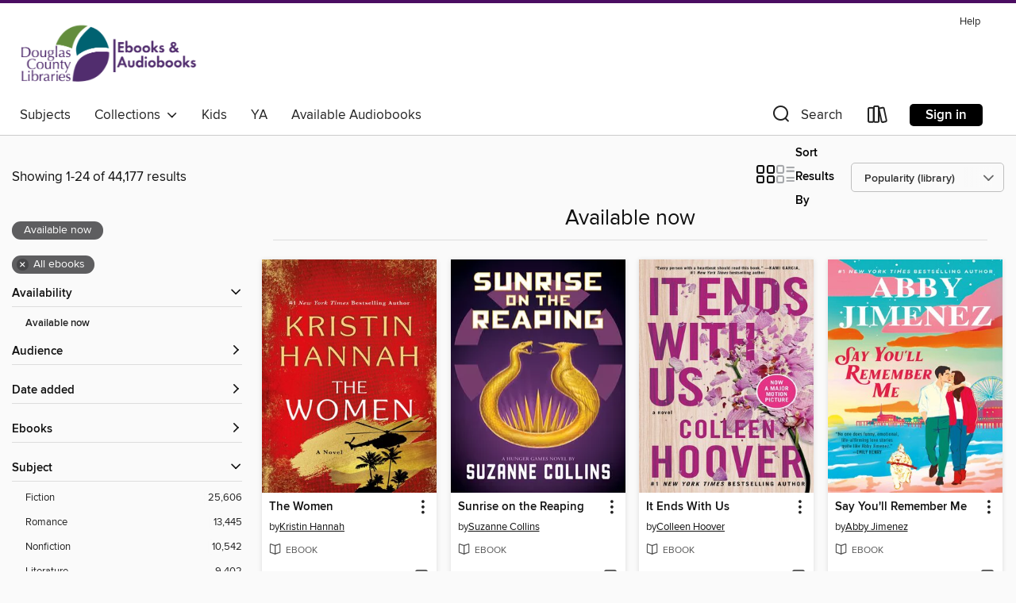

--- FILE ---
content_type: text/html; charset=utf-8
request_url: https://dcl.overdrive.com/collection/28579
body_size: 56832
content:
<!DOCTYPE html>
<html lang="en" dir="ltr" class="no-js">
    <head>
        
    
        
            
        
    

    <meta name="twitter:title" property="og:title" content="Douglas County Libraries"/>
    <meta name="twitter:description" property="og:description" content="See the &quot;Available now&quot; collection from Douglas County Libraries."/>
    <meta name="twitter:image" property="og:image" content="https://thunder.cdn.overdrive.com/logo-resized/1344?1585319964"/>
    <meta property="og:url" content="/collection/28579"/>
    <meta name="twitter:card" content="summary" />
    <meta property="og:site_name" content="Douglas County Libraries" />
    <meta name="twitter:site" content="@OverDriveLibs" />
    <meta property="og:locale" content="en" />
    <meta name="description" content="See the &quot;Available now&quot; collection from Douglas County Libraries." />

        <meta http-equiv="X-UA-Compatible" content="IE=edge,chrome=1">
<meta name="viewport" content="width=device-width, initial-scale=1.0 user-scalable=1">





    
        
        
            
        

        <title>Available now - Douglas County Libraries - OverDrive</title>
    


<link rel='shortcut icon' type='image/x-icon' href='https://lightning.od-cdn.com/static/img/favicon.bb86d660d3929b5c0c65389d6a8e8aba.ico' />


    
        <meta name="twitter:title" property="og:title" content="Douglas County Libraries"/>
        <meta name="twitter:description" property="og:description" content="Browse, borrow, and enjoy titles from the Douglas County Libraries digital collection."/>
        <meta name="twitter:image" property="og:image" content="https://thunder.cdn.overdrive.com/logo-resized/1344?1585319964"/>
        <meta property="og:url" content="/collection/28579"/>
        <meta name="twitter:card" content="summary" />
        <meta property="og:site_name" content="Douglas County Libraries" />
        <meta name="twitter:site" content="@OverDriveLibs" />
        <meta property="og:locale" content="en" />
        
    
<!-- iOS smart app banner -->
    <meta name="apple-itunes-app" content="app-id=1076402606" />
    <!-- Google Play app banner -->
    <link rel="manifest" href="https://lightning.od-cdn.com/static/manifest.ed71e3d923d287cd1dce64ae0d3cc8b8.json">
    <meta name="google-play-app" content="app-id=com.overdrive.mobile.android.libby" />
    <!-- Windows Store app banner -->
    <meta name="msApplication-ID" content="2FA138F6.LibbybyOverDrive" />
    <meta name="msApplication-PackageFamilyName" content="2FA138F6.LibbybyOverDrive_daecb9042jmvt" />


        <link rel="stylesheet" type="text/css" href="https://lightning.od-cdn.com/static/vendor.bundle.min.5eabf64aeb625aca9acda7ccc8bb0256.css" onerror="cdnError(this)" />
        <link rel="stylesheet" type="text/css" href="https://lightning.od-cdn.com/static/app.bundle.min.ffcf55beaa1e85f266f8363b9bcd4eba.css" onerror="cdnError(this)" />
        <link rel='shortcut icon' type='image/x-icon' href='https://lightning.od-cdn.com/static/img/favicon.bb86d660d3929b5c0c65389d6a8e8aba.ico' />

        
    <link rel="stylesheet" type="text/css" href="https://lightning.od-cdn.com/static/faceted-media.min.4cf2f9699e20c37ba2839a67bcf88d4d.css" />


        

<link rel="stylesheet" type="text/css" href="/assets/v3/css/45b2cd3100fbdebbdb6e3d5fa7e06ec7/colors.css?primary=%2300758c&primaryR=0&primaryG=117&primaryB=140&primaryFontColor=%23fff&secondary=%234b0d62&secondaryR=75&secondaryG=13&secondaryB=98&secondaryFontColor=%23fff&bannerIsSecondaryColor=false&defaultColor=%23222">

        <script>
    window.OverDrive = window.OverDrive || {};
    window.OverDrive.colors = {};
    window.OverDrive.colors.primary = "#00758c";
    window.OverDrive.colors.secondary = "#4b0d62";
    window.OverDrive.tenant = 269;
    window.OverDrive.libraryName = "Douglas County Libraries";
    window.OverDrive.advantageKey = "";
    window.OverDrive.libraryKey = "dcl";
    window.OverDrive.accountIds = [-1];
    window.OverDrive.parentAccountKey = "dcl";
    window.OverDrive.allFeatures = "";
    window.OverDrive.libraryConfigurations = {"autocomplete":{"enabled":true},"content-holds":{"enabled":true},"getACard":{"enabled":false},"backToMainCollectionLink":{"enabled":true},"promoteLibby":{"enabled":true},"switchToLibby":{"enabled":true},"disableOdAppAccess":{"enabled":true},"bannerIsSecondaryColor":{"enabled":false},"lexileScores":{"enabled":true},"atosLevels":{"enabled":true},"gradeLevels":{"enabled":true},"interestLevels":{"enabled":true},"readingHistory":{"enabled":true},"reciprocalLending":{"enabled":true},"OzoneAuthentication":{"enabled":true},"Notifications":{"enabled":true},"kindleFooter":{"enabled":true},"kindleNav":{"enabled":true},"kindleLoanFormatLimit":{"enabled":true},"kindleSearchOffer":{"enabled":true},"kindleLoanOffer":{"enabled":true},"sampleOnlyMode":{},"luckyDayMenuLink":{"enabled":true},"disableWishlist":{"enabled":false},"simplifiedNavigationBar":{"enabled":false},"geo-idc":{"enabled":false},"libby-footer-promo":{"enabled":false}};
    window.OverDrive.mediaItems = {"2461050":{"reserveId":"02538bfd-3e57-409f-b1d3-1b698003ad85","subjects":[{"id":"26","name":"Fiction"},{"id":"49","name":"Literature"},{"id":"77","name":"Romance"}],"bisacCodes":["FIC021000","FIC027020","FIC044000"],"bisac":[{"code":"FIC021000","description":"Fiction / Media Tie-In"},{"code":"FIC027020","description":"Fiction / Romance / Contemporary"},{"code":"FIC044000","description":"Fiction / Contemporary Women"}],"levels":[{"value":"4.6","id":"atos","name":"ATOS"},{"value":"9-12(UG)","id":"interest-level","name":"Interest Level"},{"low":"300","high":"300","value":"3","id":"reading-level","name":"Reading Level"}],"creators":[{"id":614828,"name":"Colleen Hoover","role":"Author","sortName":"Hoover, Colleen"}],"languages":[{"id":"en","name":"English"}],"isBundledChild":false,"ratings":{"maturityLevel":{"id":"generalcontent","name":"General content"},"naughtyScore":{"id":"GeneralContent","name":"General content"}},"constraints":{"isDisneyEulaRequired":false},"reviewCounts":{"premium":2,"publisherSupplier":0},"isAvailable":true,"isPreReleaseTitle":false,"estimatedReleaseDate":"2016-08-02T04:00:00Z","sample":{"href":"https://samples.overdrive.com/?crid=02538bfd-3e57-409f-b1d3-1b698003ad85&.epub-sample.overdrive.com"},"publisher":{"id":"5933","name":"Atria Books"},"series":"It Ends with Us","description":"<b><b><b>From the #1 <i>New York Times</i> bestselling author of <I>Regretting You,</I> <i>It Starts with Us, </i>and <i>All Your Perfects</i>, a \"brave and heartbreaking novel that digs its claws into you and doesn't let go, long after you've...","availableCopies":62,"ownedCopies":78,"luckyDayAvailableCopies":0,"luckyDayOwnedCopies":0,"holdsCount":0,"holdsRatio":0,"estimatedWaitDays":1,"isFastlane":false,"availabilityType":"normal","isRecommendableToLibrary":true,"isOwned":true,"isHoldable":true,"isAdvantageFiltered":false,"visitorEligible":false,"juvenileEligible":false,"youngAdultEligible":false,"contentAccessLevels":0,"classifications":{},"type":{"id":"ebook","name":"eBook"},"covers":{"cover150Wide":{"href":"https://img2.od-cdn.com/ImageType-150/0439-1/{02538BFD-3E57-409F-B1D3-1B698003AD85}IMG150.JPG","height":200,"width":150,"primaryColor":{"hex":"#E2CEB5","rgb":{"red":226,"green":206,"blue":181}},"isPlaceholderImage":false},"cover300Wide":{"href":"https://img3.od-cdn.com/ImageType-400/0439-1/{02538BFD-3E57-409F-B1D3-1B698003AD85}IMG400.JPG","height":400,"width":300,"primaryColor":{"hex":"#DBC0AB","rgb":{"red":219,"green":192,"blue":171}},"isPlaceholderImage":false},"cover510Wide":{"href":"https://img3.od-cdn.com/ImageType-100/0439-1/{02538BFD-3E57-409F-B1D3-1B698003AD85}IMG100.JPG","height":680,"width":510,"primaryColor":{"hex":"#DABFA4","rgb":{"red":218,"green":191,"blue":164}},"isPlaceholderImage":false}},"id":"2461050","firstCreatorName":"Colleen Hoover","firstCreatorId":614828,"firstCreatorSortName":"Hoover, Colleen","title":"It Ends With Us","sortTitle":"It Ends With Us","starRating":4.3,"starRatingCount":4793,"publishDate":"2016-08-02T00:00:00Z","publishDateText":"08/02/2016","formats":[{"identifiers":[{"type":"ASIN","value":"B0176M3U10"}],"rights":[],"onSaleDateUtc":"2016-08-02T04:00:00+00:00","hasAudioSynchronizedText":false,"isBundleParent":false,"bundledContent":[],"fulfillmentType":"kindle","id":"ebook-kindle","name":"Kindle Book"},{"identifiers":[{"type":"ISBN","value":"9781501110375"}],"rights":[],"fileSize":4661615,"onSaleDateUtc":"2016-08-02T04:00:00+00:00","hasAudioSynchronizedText":false,"isBundleParent":false,"isbn":"9781501110375","bundledContent":[],"sample":{"href":"https://samples.overdrive.com/?crid=02538bfd-3e57-409f-b1d3-1b698003ad85&.epub-sample.overdrive.com"},"fulfillmentType":"bifocal","id":"ebook-overdrive","name":"OverDrive Read"},{"identifiers":[{"type":"ISBN","value":"9781501110375"}],"rights":[],"fileSize":5488085,"onSaleDateUtc":"2016-08-02T04:00:00+00:00","hasAudioSynchronizedText":false,"isBundleParent":false,"isbn":"9781501110375","bundledContent":[],"fulfillmentType":"epub","accessibilityStatements":{"waysOfReading":["ModifiableDisplay","FullNonVisualReadingSupport","AlternativeText"],"conformance":["MeetsStandards"],"navigation":["TableOfContents","StructuredNavigation"],"richContent":[],"hazards":[],"legalConsiderations":[],"additionalInformation":["PageBreaks"],"certifiedBy":"Benetech","certifierCredential":"https://bornaccessible.org/certification/gca-credential/","epubVersion":"1.0","wcagVersion":"2.0","wcagLevel":"AA","summaryStatement":"A simple complexity publication with cover images and logos, converted to meet EPUB Accessibility specifications of WCAG-AA level. This book contains various accessibility features such as alternative text for cover images and logos, table of contents, page-list, landmark, reading order, structural navigation, and semantic structure. Blank pages from print have been removed in this ebook, with related page number spans set on the first following in-spine page. Certain front and back matter pages have been adjusted in the reading order sequence from print, with related page references removed in the page-list order.."},"id":"ebook-epub-adobe","name":"EPUB eBook"},{"identifiers":[{"type":"KoboBookID","value":"2b7f1931-36a5-333c-85d0-4e3cc00c94d2"}],"rights":[],"onSaleDateUtc":"2016-08-02T04:00:00+00:00","hasAudioSynchronizedText":false,"isBundleParent":false,"bundledContent":[],"fulfillmentType":"kobo","id":"ebook-kobo","name":"Kobo eBook"}],"publisherAccount":{"id":"646","name":"Simon & Schuster, Inc."},"detailedSeries":{"seriesId":1412256,"seriesName":"It Ends with Us","readingOrder":"1","rank":1}},"3580248":{"reserveId":"d3a7327c-b6de-4aa8-bce8-d6460093c11a","subjects":[{"id":"26","name":"Fiction"},{"id":"49","name":"Literature"},{"id":"77","name":"Romance"},{"id":"123","name":"Humor (Fiction)"}],"bisacCodes":["FIC027250","FIC044000","FIC045000"],"bisac":[{"code":"FIC027250","description":"Fiction / Romance / Romantic Comedy"},{"code":"FIC044000","description":"Fiction / Contemporary Women"},{"code":"FIC045000","description":"Fiction / Family Life / General"}],"levels":[],"creators":[{"id":79131,"name":"Elin Hilderbrand","role":"Author","sortName":"Hilderbrand, Elin"}],"languages":[{"id":"en","name":"English"}],"isBundledChild":false,"ratings":{"maturityLevel":{"id":"generalcontent","name":"General content"},"naughtyScore":{"id":"GeneralContent","name":"General content"}},"constraints":{"isDisneyEulaRequired":false},"reviewCounts":{"premium":5,"publisherSupplier":0},"isAvailable":true,"isPreReleaseTitle":false,"estimatedReleaseDate":"2018-06-19T04:00:00Z","sample":{"href":"https://samples.overdrive.com/?crid=d3a7327c-b6de-4aa8-bce8-d6460093c11a&.epub-sample.overdrive.com"},"publisher":{"id":"42","name":"Little, Brown and Company"},"series":"Nantucket","description":"<B>Now a Netflix limited series, from <I>New York Times</I> bestselling author Elin Hilderbrand, comes a novel about the many ways family can fill our lives with love...if they don&#39;t kill us first. </B><BR /><B>*<I>New York Times</I>...","availableCopies":32,"ownedCopies":35,"luckyDayAvailableCopies":0,"luckyDayOwnedCopies":0,"holdsCount":0,"holdsRatio":0,"estimatedWaitDays":1,"isFastlane":false,"availabilityType":"normal","isRecommendableToLibrary":true,"isOwned":true,"isHoldable":true,"isAdvantageFiltered":false,"visitorEligible":false,"juvenileEligible":false,"youngAdultEligible":false,"contentAccessLevels":0,"classifications":{},"type":{"id":"ebook","name":"eBook"},"covers":{"cover150Wide":{"href":"https://img2.od-cdn.com/ImageType-150/0017-1/{D3A7327C-B6DE-4AA8-BCE8-D6460093C11A}IMG150.JPG","height":200,"width":150,"primaryColor":{"hex":"#093550","rgb":{"red":9,"green":53,"blue":80}},"isPlaceholderImage":false},"cover300Wide":{"href":"https://img2.od-cdn.com/ImageType-400/0017-1/{D3A7327C-B6DE-4AA8-BCE8-D6460093C11A}IMG400.JPG","height":400,"width":300,"primaryColor":{"hex":"#0B354E","rgb":{"red":11,"green":53,"blue":78}},"isPlaceholderImage":false},"cover510Wide":{"href":"https://img1.od-cdn.com/ImageType-100/0017-1/{D3A7327C-B6DE-4AA8-BCE8-D6460093C11A}IMG100.JPG","height":680,"width":510,"primaryColor":{"hex":"#09354E","rgb":{"red":9,"green":53,"blue":78}},"isPlaceholderImage":false}},"id":"3580248","firstCreatorName":"Elin Hilderbrand","firstCreatorId":79131,"firstCreatorSortName":"Hilderbrand, Elin","title":"The Perfect Couple","sortTitle":"Perfect Couple","starRating":3.8,"starRatingCount":2100,"publishDate":"2018-06-19T00:00:00Z","publishDateText":"06/19/2018","formats":[{"identifiers":[{"type":"ASIN","value":"B0763LB5LQ"}],"rights":[],"onSaleDateUtc":"2018-06-19T04:00:00+00:00","hasAudioSynchronizedText":false,"isBundleParent":false,"bundledContent":[],"fulfillmentType":"kindle","id":"ebook-kindle","name":"Kindle Book"},{"identifiers":[{"type":"ISBN","value":"9780316375245"}],"rights":[],"fileSize":4906447,"onSaleDateUtc":"2018-06-19T04:00:00+00:00","hasAudioSynchronizedText":false,"isBundleParent":false,"isbn":"9780316375245","bundledContent":[],"sample":{"href":"https://samples.overdrive.com/?crid=d3a7327c-b6de-4aa8-bce8-d6460093c11a&.epub-sample.overdrive.com"},"fulfillmentType":"bifocal","id":"ebook-overdrive","name":"OverDrive Read"},{"identifiers":[{"type":"ISBN","value":"9780316375245"}],"rights":[],"fileSize":3525266,"onSaleDateUtc":"2018-06-19T04:00:00+00:00","hasAudioSynchronizedText":false,"isBundleParent":false,"isbn":"9780316375245","bundledContent":[],"fulfillmentType":"epub","accessibilityStatements":{"waysOfReading":["NoInfoForModifiableDisplay","SomeNonVisualReadingSupport"],"conformance":["MeetsStandards"],"navigation":[],"richContent":[],"hazards":[],"legalConsiderations":[],"additionalInformation":[],"wcagVersion":"2.1","wcagLevel":"AA"},"id":"ebook-epub-adobe","name":"EPUB eBook"},{"identifiers":[{"type":"KoboBookID","value":"a031e724-1f55-36bc-aa31-98169a95a3ce"}],"rights":[],"onSaleDateUtc":"2018-06-19T04:00:00+00:00","hasAudioSynchronizedText":false,"isBundleParent":false,"bundledContent":[],"fulfillmentType":"kobo","id":"ebook-kobo","name":"Kobo eBook"}],"publisherAccount":{"id":"17","name":"Hachette Digital, Inc."},"detailedSeries":{"seriesId":522406,"seriesName":"Nantucket","readingOrder":"3","rank":13}},"9325615":{"reserveId":"877bea09-d192-47f5-8bc2-e7a7eb637f38","subjects":[{"id":"26","name":"Fiction"},{"id":"49","name":"Literature"}],"bisacCodes":["FIC019000","FIC035000","FIC045000"],"bisac":[{"code":"FIC019000","description":"Fiction / Literary"},{"code":"FIC035000","description":"Fiction / Medical"},{"code":"FIC045000","description":"Fiction / Family Life / General"}],"levels":[],"creators":[{"id":353849,"name":"Abraham Verghese","role":"Author","sortName":"Verghese, Abraham"}],"languages":[{"id":"en","name":"English"}],"imprint":{"id":"100839","name":"Grove Press"},"isBundledChild":false,"ratings":{"maturityLevel":{"id":"generalcontent","name":"General content"},"naughtyScore":{"id":"GeneralContent","name":"General content"}},"constraints":{"isDisneyEulaRequired":false},"reviewCounts":{"premium":7,"publisherSupplier":0},"isAvailable":true,"isPreReleaseTitle":false,"estimatedReleaseDate":"2023-05-02T04:00:00Z","sample":{"href":"https://samples.overdrive.com/?crid=877bea09-d192-47f5-8bc2-e7a7eb637f38&.epub-sample.overdrive.com"},"publisher":{"id":"142210","name":"Grove Atlantic"},"description":"<p><b>OPRAH'S BOOK CLUB PICK &#8226; INSTANT <i>NEW YORK TIMES</i> BESTSELLER &#8226; SUBJECT OF A SIX-PART SUPER SOUL PODCAST SERIES HOSTED BY OPRAH WINFREY</b></p><p><strong>From the <i>New York Times</i>-bestselling author of <i>Cutting for...","availableCopies":1,"ownedCopies":50,"luckyDayAvailableCopies":0,"luckyDayOwnedCopies":0,"holdsCount":1,"holdsRatio":1,"estimatedWaitDays":1,"isFastlane":false,"availabilityType":"normal","isRecommendableToLibrary":true,"isOwned":true,"isHoldable":true,"isAdvantageFiltered":false,"visitorEligible":false,"juvenileEligible":false,"youngAdultEligible":false,"contentAccessLevels":0,"classifications":{},"type":{"id":"ebook","name":"eBook"},"covers":{"cover150Wide":{"href":"https://img1.od-cdn.com/ImageType-150/6852-1/{877BEA09-D192-47F5-8BC2-E7A7EB637F38}IMG150.JPG","height":200,"width":150,"primaryColor":{"hex":"#5C9F8D","rgb":{"red":92,"green":159,"blue":141}},"isPlaceholderImage":false},"cover300Wide":{"href":"https://img1.od-cdn.com/ImageType-400/6852-1/{877BEA09-D192-47F5-8BC2-E7A7EB637F38}IMG400.JPG","height":400,"width":300,"primaryColor":{"hex":"#2EA6B4","rgb":{"red":46,"green":166,"blue":180}},"isPlaceholderImage":false},"cover510Wide":{"href":"https://img1.od-cdn.com/ImageType-100/6852-1/{877BEA09-D192-47F5-8BC2-E7A7EB637F38}IMG100.JPG","height":680,"width":510,"primaryColor":{"hex":"#39A291","rgb":{"red":57,"green":162,"blue":145}},"isPlaceholderImage":false}},"id":"9325615","firstCreatorName":"Abraham Verghese","firstCreatorId":353849,"firstCreatorSortName":"Verghese, Abraham","title":"The Covenant of Water","sortTitle":"Covenant of Water","starRating":4,"starRatingCount":573,"publishDate":"2023-05-02T00:00:00Z","publishDateText":"05/02/2023","formats":[{"identifiers":[{"type":"ASIN","value":"B0BJSGV831"}],"rights":[],"onSaleDateUtc":"2023-05-02T04:00:00+00:00","hasAudioSynchronizedText":false,"isBundleParent":false,"bundledContent":[],"fulfillmentType":"kindle","id":"ebook-kindle","name":"Kindle Book"},{"identifiers":[{"type":"ISBN","value":"9780802162182"}],"rights":[],"onSaleDateUtc":"2023-05-02T04:00:00+00:00","hasAudioSynchronizedText":false,"isBundleParent":false,"isbn":"9780802162182","bundledContent":[],"sample":{"href":"https://samples.overdrive.com/?crid=877bea09-d192-47f5-8bc2-e7a7eb637f38&.epub-sample.overdrive.com"},"fulfillmentType":"bifocal","id":"ebook-overdrive","name":"OverDrive Read"},{"identifiers":[{"type":"ISBN","value":"9780802162182"}],"rights":[],"fileSize":7655813,"onSaleDateUtc":"2023-05-02T04:00:00+00:00","hasAudioSynchronizedText":false,"isBundleParent":false,"isbn":"9780802162182","bundledContent":[],"fulfillmentType":"epub","accessibilityStatements":{"waysOfReading":["NoInfoForModifiableDisplay","SomeNonVisualReadingSupport"],"conformance":["NoInfoForStandards"],"navigation":[],"richContent":[],"hazards":[],"legalConsiderations":[],"additionalInformation":[]},"id":"ebook-epub-adobe","name":"EPUB eBook"},{"identifiers":[{"type":"KoboBookID","value":"a479f9ca-a18d-3a53-97ea-33f070b01a84"}],"rights":[],"onSaleDateUtc":"2023-05-02T04:00:00+00:00","hasAudioSynchronizedText":false,"isBundleParent":false,"bundledContent":[],"fulfillmentType":"kobo","id":"ebook-kobo","name":"Kobo eBook"}],"publisherAccount":{"id":"36087","name":"Lightning Source Inc"}},"9693803":{"reserveId":"bdd4c09d-33e8-49c4-87cb-88b9ced8ea06","subjects":[{"id":"24","name":"Fantasy"},{"id":"26","name":"Fiction"},{"id":"77","name":"Romance"}],"bisacCodes":["FIC009050","FIC009090","FIC027030"],"bisac":[{"code":"FIC009050","description":"Fiction / Fantasy / Paranormal"},{"code":"FIC009090","description":"Fiction / Fantasy / Romantic "},{"code":"FIC027030","description":"Fiction / Romance / Fantasy"}],"levels":[],"creators":[{"id":614706,"name":"Sarah J. Maas","role":"Author","sortName":"Maas, Sarah J."}],"languages":[{"id":"en","name":"English"}],"isBundledChild":false,"ratings":{"maturityLevel":{"id":"generalcontent","name":"General content"},"naughtyScore":{"id":"GeneralContent","name":"General content"}},"constraints":{"isDisneyEulaRequired":false},"reviewCounts":{"premium":0,"publisherSupplier":5},"awards":[{"id":163,"description":"Libby Award Finalist","source":"OverDrive"}],"isAvailable":true,"isPreReleaseTitle":false,"estimatedReleaseDate":"2024-01-30T05:00:00Z","sample":{"href":"https://samples.overdrive.com/?crid=bdd4c09d-33e8-49c4-87cb-88b9ced8ea06&.epub-sample.overdrive.com"},"publisher":{"id":"11273","name":"Bloomsbury Publishing"},"series":"Crescent City","description":"<b>The stunning third book in the sexy, action-packed #1 bestselling Crescent City series by Sarah J. Maas, author of the Court of Thorns and Roses (ACOTAR) series.</b> <br/> <br/>Bryce Quinlan never expected to see a world other than Midgard,...","availableCopies":46,"ownedCopies":67,"luckyDayAvailableCopies":0,"luckyDayOwnedCopies":0,"holdsCount":0,"holdsRatio":0,"estimatedWaitDays":1,"isFastlane":false,"availabilityType":"normal","isRecommendableToLibrary":true,"isOwned":true,"isHoldable":true,"isAdvantageFiltered":false,"visitorEligible":false,"juvenileEligible":false,"youngAdultEligible":false,"contentAccessLevels":0,"classifications":{},"type":{"id":"ebook","name":"eBook"},"covers":{"cover150Wide":{"href":"https://img3.od-cdn.com/ImageType-150/2183-1/{BDD4C09D-33E8-49C4-87CB-88B9CED8EA06}IMG150.JPG","height":200,"width":150,"primaryColor":{"hex":"#201C2B","rgb":{"red":32,"green":28,"blue":43}},"isPlaceholderImage":false},"cover300Wide":{"href":"https://img3.od-cdn.com/ImageType-400/2183-1/{BDD4C09D-33E8-49C4-87CB-88B9CED8EA06}IMG400.JPG","height":400,"width":300,"primaryColor":{"hex":"#11132A","rgb":{"red":17,"green":19,"blue":42}},"isPlaceholderImage":false},"cover510Wide":{"href":"https://img2.od-cdn.com/ImageType-100/2183-1/{BDD4C09D-33E8-49C4-87CB-88B9CED8EA06}IMG100.JPG","height":680,"width":510,"primaryColor":{"hex":"#0E0F2B","rgb":{"red":14,"green":15,"blue":43}},"isPlaceholderImage":false}},"id":"9693803","firstCreatorName":"Sarah J. Maas","firstCreatorId":614706,"firstCreatorSortName":"Maas, Sarah J.","title":"House of Flame and Shadow","sortTitle":"House of Flame and Shadow","starRating":4.1,"starRatingCount":209,"publishDate":"2024-01-30T00:00:00Z","publishDateText":"01/30/2024","formats":[{"identifiers":[{"type":"ASIN","value":"B0BY9M2C4X"}],"rights":[],"onSaleDateUtc":"2024-01-30T05:00:00+00:00","hasAudioSynchronizedText":false,"isBundleParent":false,"bundledContent":[],"fulfillmentType":"kindle","id":"ebook-kindle","name":"Kindle Book"},{"identifiers":[{"type":"ISBN","value":"9781681193090"}],"rights":[],"onSaleDateUtc":"2024-01-30T05:00:00+00:00","hasAudioSynchronizedText":false,"isBundleParent":false,"isbn":"9781681193090","bundledContent":[],"sample":{"href":"https://samples.overdrive.com/?crid=bdd4c09d-33e8-49c4-87cb-88b9ced8ea06&.epub-sample.overdrive.com"},"fulfillmentType":"bifocal","id":"ebook-overdrive","name":"OverDrive Read"},{"identifiers":[{"type":"ISBN","value":"9781681193090"}],"rights":[],"fileSize":7080235,"onSaleDateUtc":"2024-01-30T05:00:00+00:00","hasAudioSynchronizedText":false,"isBundleParent":false,"isbn":"9781681193090","bundledContent":[],"fulfillmentType":"epub","accessibilityStatements":{"waysOfReading":["NoInfoForModifiableDisplay","FullNonVisualReadingSupport"],"conformance":["NoInfoForStandards"],"navigation":["StructuredNavigation"],"richContent":[],"hazards":["NoHazards"],"legalConsiderations":[],"additionalInformation":[],"summaryStatement":"The publication is missing alternative text for some complex diagrams. The publication otherwise meets WCAG 2.0 Level A."},"id":"ebook-epub-adobe","name":"EPUB eBook"},{"identifiers":[{"type":"KoboBookID","value":"60401cf8-60f3-34d1-b8a3-4ab8ea370a9e"}],"rights":[],"onSaleDateUtc":"2024-01-30T05:00:00+00:00","hasAudioSynchronizedText":false,"isBundleParent":false,"bundledContent":[],"fulfillmentType":"kobo","id":"ebook-kobo","name":"Kobo eBook"}],"publisherAccount":{"id":"5696","name":"Bloomsbury US Trade"},"detailedSeries":{"seriesId":515787,"seriesName":"Crescent City","readingOrder":"3","rank":32}},"9768977":{"reserveId":"45631cd0-5b29-4c4e-9857-6b14a7259351","subjects":[{"id":"26","name":"Fiction"},{"id":"49","name":"Literature"},{"id":"115","name":"Historical Fiction"}],"bisacCodes":["FIC014090","FIC044000","FIC045000"],"bisac":[{"code":"FIC014090","description":"FICTION / Historical / 20th Century / Post-World War II"},{"code":"FIC044000","description":"Fiction / Contemporary Women"},{"code":"FIC045000","description":"Fiction / Family Life / General"}],"levels":[],"creators":[{"id":26679,"name":"Kristin Hannah","role":"Author","sortName":"Hannah, Kristin"}],"languages":[{"id":"en","name":"English"}],"imprint":{"id":"129057","name":"St. Martin's Press"},"isBundledChild":false,"ratings":{"maturityLevel":{"id":"generalcontent","name":"General content"},"naughtyScore":{"id":"GeneralContent","name":"General content"}},"constraints":{"isDisneyEulaRequired":false},"reviewCounts":{"premium":4,"publisherSupplier":0},"awards":[{"id":163,"description":"Libby Award Finalist","source":"OverDrive"}],"isAvailable":true,"isPreReleaseTitle":false,"estimatedReleaseDate":"2024-02-06T05:00:00Z","sample":{"href":"https://samples.overdrive.com/?crid=45631cd0-5b29-4c4e-9857-6b14a7259351&.epub-sample.overdrive.com"},"publisher":{"id":"212797","name":"St. Martin's Publishing Group"},"subtitle":"A Novel","description":"<p><b>A #1 bestseller on <i>The New York Times, USA Today, Washington Post, and Los Angeles Times!</i><br>From the celebrated author of <i>The Nightingale</i> and<i> The Four Winds</i> comes Kristin Hannah's <i>T</i><i>he Women</i>&#8212;at once...","availableCopies":80,"ownedCopies":180,"luckyDayAvailableCopies":0,"luckyDayOwnedCopies":0,"holdsCount":0,"holdsRatio":0,"estimatedWaitDays":1,"isFastlane":false,"availabilityType":"normal","isRecommendableToLibrary":true,"isOwned":true,"isHoldable":true,"isAdvantageFiltered":false,"visitorEligible":false,"juvenileEligible":false,"youngAdultEligible":false,"contentAccessLevels":0,"classifications":{},"type":{"id":"ebook","name":"eBook"},"covers":{"cover150Wide":{"href":"https://img3.od-cdn.com/ImageType-150/2390-1/{45631CD0-5B29-4C4E-9857-6B14A7259351}IMG150.JPG","height":200,"width":150,"primaryColor":{"hex":"#C69B57","rgb":{"red":198,"green":155,"blue":87}},"isPlaceholderImage":false},"cover300Wide":{"href":"https://img1.od-cdn.com/ImageType-400/2390-1/{45631CD0-5B29-4C4E-9857-6B14A7259351}IMG400.JPG","height":400,"width":300,"primaryColor":{"hex":"#C1974F","rgb":{"red":193,"green":151,"blue":79}},"isPlaceholderImage":false},"cover510Wide":{"href":"https://img3.od-cdn.com/ImageType-100/2390-1/{45631CD0-5B29-4C4E-9857-6B14A7259351}IMG100.JPG","height":680,"width":510,"primaryColor":{"hex":"#CFAB61","rgb":{"red":207,"green":171,"blue":97}},"isPlaceholderImage":false}},"id":"9768977","firstCreatorName":"Kristin Hannah","firstCreatorId":26679,"firstCreatorSortName":"Hannah, Kristin","title":"The Women","sortTitle":"Women A Novel","starRating":4.4,"starRatingCount":896,"publishDate":"2024-02-06T00:00:00Z","publishDateText":"02/06/2024","formats":[{"identifiers":[{"type":"ASIN","value":"B0C1X97LW7"}],"rights":[],"onSaleDateUtc":"2024-02-06T05:00:00+00:00","hasAudioSynchronizedText":false,"isBundleParent":false,"bundledContent":[],"fulfillmentType":"kindle","id":"ebook-kindle","name":"Kindle Book"},{"identifiers":[{"type":"ISBN","value":"9781250178657"}],"rights":[],"onSaleDateUtc":"2024-02-06T05:00:00+00:00","hasAudioSynchronizedText":false,"isBundleParent":false,"isbn":"9781250178657","bundledContent":[],"sample":{"href":"https://samples.overdrive.com/?crid=45631cd0-5b29-4c4e-9857-6b14a7259351&.epub-sample.overdrive.com"},"fulfillmentType":"bifocal","id":"ebook-overdrive","name":"OverDrive Read"},{"identifiers":[{"type":"ISBN","value":"9781250178657"}],"rights":[],"fileSize":6891085,"onSaleDateUtc":"2024-02-06T05:00:00+00:00","hasAudioSynchronizedText":false,"isBundleParent":false,"isbn":"9781250178657","bundledContent":[],"fulfillmentType":"epub","accessibilityStatements":{"waysOfReading":["NoInfoForModifiableDisplay","SomeNonVisualReadingSupport"],"conformance":["NoInfoForStandards"],"navigation":[],"richContent":[],"hazards":[],"legalConsiderations":[],"additionalInformation":[]},"id":"ebook-epub-adobe","name":"EPUB eBook"},{"identifiers":[{"type":"KoboBookID","value":"87f59ca5-920a-3b61-bded-f5ac3bca11a7"}],"rights":[],"onSaleDateUtc":"2024-02-06T05:00:00+00:00","hasAudioSynchronizedText":false,"isBundleParent":false,"bundledContent":[],"fulfillmentType":"kobo","id":"ebook-kobo","name":"Kobo eBook"}],"publisherAccount":{"id":"6222","name":"Macmillan Publishers"}},"10048188":{"reserveId":"87348db4-6c52-4268-b57d-6b364254afcb","subjects":[{"id":"26","name":"Fiction"},{"id":"77","name":"Romance"},{"id":"123","name":"Humor (Fiction)"}],"bisacCodes":["FIC016000","FIC027020","FIC027250"],"bisac":[{"code":"FIC016000","description":"Fiction / Humorous / General"},{"code":"FIC027020","description":"Fiction / Romance / Contemporary"},{"code":"FIC027250","description":"Fiction / Romance / Romantic Comedy"}],"levels":[],"creators":[{"id":1815897,"name":"Abby Jimenez","role":"Author","sortName":"Jimenez, Abby"}],"languages":[{"id":"en","name":"English"}],"imprint":{"id":"2014","name":"Forever"},"isBundledChild":false,"ratings":{"maturityLevel":{"id":"generalcontent","name":"General content"},"naughtyScore":{"id":"GeneralContent","name":"General content"}},"constraints":{"isDisneyEulaRequired":false},"reviewCounts":{"premium":4,"publisherSupplier":0},"isAvailable":true,"isPreReleaseTitle":false,"estimatedReleaseDate":"2024-04-02T04:00:00Z","sample":{"href":"https://samples.overdrive.com/?crid=87348db4-6c52-4268-b57d-6b364254afcb&.epub-sample.overdrive.com"},"publisher":{"id":"1919","name":"Grand Central Publishing"},"series":"Part of Your World","description":"<B>Instant #1 <I>New York Times </I>bestseller and a&#160;<I>Good Morning America</I> Book Club Pick! This witty, slow-burn rom-com is the</B><B> perfect beach read.</B><BR /> Justin has a curse, and thanks to a Reddit thread, it&#39;s now all...","availableCopies":44,"ownedCopies":65,"luckyDayAvailableCopies":0,"luckyDayOwnedCopies":0,"holdsCount":0,"holdsRatio":0,"estimatedWaitDays":1,"isFastlane":false,"availabilityType":"normal","isRecommendableToLibrary":true,"isOwned":true,"isHoldable":true,"isAdvantageFiltered":false,"visitorEligible":false,"juvenileEligible":false,"youngAdultEligible":false,"contentAccessLevels":0,"classifications":{},"type":{"id":"ebook","name":"eBook"},"covers":{"cover150Wide":{"href":"https://img3.od-cdn.com/ImageType-150/0017-1/{87348DB4-6C52-4268-B57D-6B364254AFCB}IMG150.JPG","height":200,"width":150,"primaryColor":{"hex":"#ED4636","rgb":{"red":237,"green":70,"blue":54}},"isPlaceholderImage":false},"cover300Wide":{"href":"https://img1.od-cdn.com/ImageType-400/0017-1/{87348DB4-6C52-4268-B57D-6B364254AFCB}IMG400.JPG","height":400,"width":300,"primaryColor":{"hex":"#E94633","rgb":{"red":233,"green":70,"blue":51}},"isPlaceholderImage":false},"cover510Wide":{"href":"https://img3.od-cdn.com/ImageType-100/0017-1/{87348DB4-6C52-4268-B57D-6B364254AFCB}IMG100.JPG","height":680,"width":510,"primaryColor":{"hex":"#E94633","rgb":{"red":233,"green":70,"blue":51}},"isPlaceholderImage":false}},"id":"10048188","firstCreatorName":"Abby Jimenez","firstCreatorId":1815897,"firstCreatorSortName":"Jimenez, Abby","title":"Just for the Summer","sortTitle":"Just for the Summer","starRating":4.3,"starRatingCount":341,"publishDate":"2024-04-02T00:00:00Z","publishDateText":"04/02/2024","formats":[{"identifiers":[{"type":"ASIN","value":"B0CDWHN8FK"}],"rights":[],"onSaleDateUtc":"2024-04-02T04:00:00+00:00","hasAudioSynchronizedText":false,"isBundleParent":false,"bundledContent":[],"fulfillmentType":"kindle","id":"ebook-kindle","name":"Kindle Book"},{"identifiers":[{"type":"ISBN","value":"9781538704448"}],"rights":[],"onSaleDateUtc":"2024-04-02T04:00:00+00:00","hasAudioSynchronizedText":false,"isBundleParent":false,"isbn":"9781538704448","bundledContent":[],"sample":{"href":"https://samples.overdrive.com/?crid=87348db4-6c52-4268-b57d-6b364254afcb&.epub-sample.overdrive.com"},"fulfillmentType":"bifocal","id":"ebook-overdrive","name":"OverDrive Read"},{"identifiers":[{"type":"ISBN","value":"9781538704448"}],"rights":[],"fileSize":2086037,"onSaleDateUtc":"2024-04-02T04:00:00+00:00","hasAudioSynchronizedText":false,"isBundleParent":false,"isbn":"9781538704448","bundledContent":[],"fulfillmentType":"epub","accessibilityStatements":{"waysOfReading":["NoInfoForModifiableDisplay","SomeNonVisualReadingSupport"],"conformance":["MeetsStandards"],"navigation":[],"richContent":[],"hazards":[],"legalConsiderations":[],"additionalInformation":[],"wcagVersion":"2.1","wcagLevel":"AA"},"id":"ebook-epub-adobe","name":"EPUB eBook"},{"identifiers":[{"type":"KoboBookID","value":"71979c3a-567d-3bc7-81bd-6af9acaa8760"}],"rights":[],"onSaleDateUtc":"2024-04-02T04:00:00+00:00","hasAudioSynchronizedText":false,"isBundleParent":false,"bundledContent":[],"fulfillmentType":"kobo","id":"ebook-kobo","name":"Kobo eBook"}],"publisherAccount":{"id":"17","name":"Hachette Digital, Inc."},"detailedSeries":{"seriesId":1926484,"seriesName":"Part of Your World","readingOrder":"3","rank":24}},"10111226":{"reserveId":"194d5295-5dc7-4a45-baec-71de0c3969ce","subjects":[{"id":"26","name":"Fiction"},{"id":"49","name":"Literature"},{"id":"77","name":"Romance"},{"id":"123","name":"Humor (Fiction)"}],"bisacCodes":["FIC027250","FIC044000"],"bisac":[{"code":"FIC027250","description":"Fiction / Romance / Romantic Comedy"},{"code":"FIC044000","description":"Fiction / Contemporary Women"}],"levels":[],"creators":[{"id":105846,"name":"Katherine Center","role":"Author","sortName":"Center, Katherine"}],"languages":[{"id":"en","name":"English"}],"imprint":{"id":"129057","name":"St. Martin's Press"},"isBundledChild":false,"ratings":{"maturityLevel":{"id":"generalcontent","name":"General content"},"naughtyScore":{"id":"GeneralContent","name":"General content"}},"constraints":{"isDisneyEulaRequired":false},"reviewCounts":{"premium":3,"publisherSupplier":0},"isAvailable":true,"isPreReleaseTitle":false,"estimatedReleaseDate":"2024-06-11T04:00:00Z","sample":{"href":"https://samples.overdrive.com/?crid=194d5295-5dc7-4a45-baec-71de0c3969ce&.epub-sample.overdrive.com"},"publisher":{"id":"212797","name":"St. Martin's Publishing Group"},"subtitle":"A Novel","description":"<p><b>She's rewriting his love story. But can she rewrite her own?</b><br>Emma Wheeler desperately longs to be a screenwriter. She's spent her life studying, obsessing over, and writing romantic comedies&#8212;good ones! That win contests! But...","availableCopies":24,"ownedCopies":35,"luckyDayAvailableCopies":0,"luckyDayOwnedCopies":0,"holdsCount":0,"holdsRatio":0,"estimatedWaitDays":1,"isFastlane":false,"availabilityType":"normal","isRecommendableToLibrary":true,"isOwned":true,"isHoldable":true,"isAdvantageFiltered":false,"visitorEligible":false,"juvenileEligible":false,"youngAdultEligible":false,"contentAccessLevels":0,"classifications":{},"type":{"id":"ebook","name":"eBook"},"covers":{"cover150Wide":{"href":"https://img3.od-cdn.com/ImageType-150/2390-1/{194D5295-5DC7-4A45-BAEC-71DE0C3969CE}IMG150.JPG","height":200,"width":150,"primaryColor":{"hex":"#DD1CFF","rgb":{"red":221,"green":28,"blue":255}},"isPlaceholderImage":false},"cover300Wide":{"href":"https://img2.od-cdn.com/ImageType-400/2390-1/{194D5295-5DC7-4A45-BAEC-71DE0C3969CE}IMG400.JPG","height":400,"width":300,"primaryColor":{"hex":"#DD1CFF","rgb":{"red":221,"green":28,"blue":255}},"isPlaceholderImage":false},"cover510Wide":{"href":"https://img2.od-cdn.com/ImageType-100/2390-1/{194D5295-5DC7-4A45-BAEC-71DE0C3969CE}IMG100.JPG","height":680,"width":510,"primaryColor":{"hex":"#DD1CFF","rgb":{"red":221,"green":28,"blue":255}},"isPlaceholderImage":false}},"id":"10111226","firstCreatorName":"Katherine Center","firstCreatorId":105846,"firstCreatorSortName":"Center, Katherine","title":"The Rom-Commers","sortTitle":"RomCommers A Novel","starRating":4.3,"starRatingCount":190,"publishDate":"2024-06-11T00:00:00Z","publishDateText":"06/11/2024","formats":[{"identifiers":[{"type":"ASIN","value":"B0CGS1BTDH"}],"rights":[],"onSaleDateUtc":"2024-06-11T04:00:00+00:00","hasAudioSynchronizedText":false,"isBundleParent":false,"bundledContent":[],"fulfillmentType":"kindle","id":"ebook-kindle","name":"Kindle Book"},{"identifiers":[{"type":"ISBN","value":"9781250283818"}],"rights":[],"onSaleDateUtc":"2024-06-11T04:00:00+00:00","hasAudioSynchronizedText":false,"isBundleParent":false,"isbn":"9781250283818","bundledContent":[],"sample":{"href":"https://samples.overdrive.com/?crid=194d5295-5dc7-4a45-baec-71de0c3969ce&.epub-sample.overdrive.com"},"fulfillmentType":"bifocal","id":"ebook-overdrive","name":"OverDrive Read"},{"identifiers":[{"type":"ISBN","value":"9781250283818"}],"rights":[],"fileSize":2791939,"onSaleDateUtc":"2024-06-11T04:00:00+00:00","hasAudioSynchronizedText":false,"isBundleParent":false,"isbn":"9781250283818","bundledContent":[],"fulfillmentType":"epub","accessibilityStatements":{"waysOfReading":["NoInfoForModifiableDisplay","SomeNonVisualReadingSupport"],"conformance":["NoInfoForStandards"],"navigation":[],"richContent":[],"hazards":[],"legalConsiderations":[],"additionalInformation":[]},"id":"ebook-epub-adobe","name":"EPUB eBook"},{"identifiers":[],"rights":[],"onSaleDateUtc":"2024-06-11T04:00:00+00:00","hasAudioSynchronizedText":false,"isBundleParent":false,"bundledContent":[],"fulfillmentType":"kobo","id":"ebook-kobo","name":"Kobo eBook"}],"publisherAccount":{"id":"6222","name":"Macmillan Publishers"}},"10113790":{"reserveId":"e042bc27-aa6d-4ebc-97f5-d264da68deac","subjects":[{"id":"26","name":"Fiction"},{"id":"57","name":"Mystery"},{"id":"86","name":"Suspense"},{"id":"100","name":"Thriller"}],"bisacCodes":["FIC002000","FIC022020","FIC030000"],"bisac":[{"code":"FIC002000","description":"Fiction / Action & Adventure"},{"code":"FIC022020","description":"Fiction / Mystery & Detective / Police Procedural"},{"code":"FIC030000","description":"Fiction / Thrillers / Suspense"}],"levels":[],"creators":[{"id":80992,"name":"David Baldacci","role":"Author","sortName":"Baldacci, David"}],"languages":[{"id":"en","name":"English"}],"isBundledChild":false,"ratings":{"maturityLevel":{"id":"generalcontent","name":"General content"},"naughtyScore":{"id":"GeneralContent","name":"General content"}},"constraints":{"isDisneyEulaRequired":false},"reviewCounts":{"premium":3,"publisherSupplier":0},"isAvailable":true,"isPreReleaseTitle":false,"estimatedReleaseDate":"2024-04-16T04:00:00Z","sample":{"href":"https://samples.overdrive.com/?crid=e042bc27-aa6d-4ebc-97f5-d264da68deac&.epub-sample.overdrive.com"},"publisher":{"id":"1919","name":"Grand Central Publishing"},"description":"<B>Set in the tumultuous year of 1968 in southern Virginia, a racially charged murder case sets a duo of white and Black lawyers against a deeply unfair system as they work to defend their wrongfully accused Black defendants in this courtroom...","availableCopies":24,"ownedCopies":40,"luckyDayAvailableCopies":0,"luckyDayOwnedCopies":0,"holdsCount":0,"holdsRatio":0,"estimatedWaitDays":1,"isFastlane":false,"availabilityType":"normal","isRecommendableToLibrary":true,"isOwned":true,"isHoldable":true,"isAdvantageFiltered":false,"visitorEligible":false,"juvenileEligible":false,"youngAdultEligible":false,"contentAccessLevels":0,"classifications":{},"type":{"id":"ebook","name":"eBook"},"covers":{"cover150Wide":{"href":"https://img3.od-cdn.com/ImageType-150/0017-1/{E042BC27-AA6D-4EBC-97F5-D264DA68DEAC}IMG150.JPG","height":200,"width":150,"primaryColor":{"hex":"#0E080A","rgb":{"red":14,"green":8,"blue":10}},"isPlaceholderImage":false},"cover300Wide":{"href":"https://img1.od-cdn.com/ImageType-400/0017-1/{E042BC27-AA6D-4EBC-97F5-D264DA68DEAC}IMG400.JPG","height":400,"width":300,"primaryColor":{"hex":"#0E080A","rgb":{"red":14,"green":8,"blue":10}},"isPlaceholderImage":false},"cover510Wide":{"href":"https://img1.od-cdn.com/ImageType-100/0017-1/{E042BC27-AA6D-4EBC-97F5-D264DA68DEAC}IMG100.JPG","height":680,"width":510,"primaryColor":{"hex":"#0E080A","rgb":{"red":14,"green":8,"blue":10}},"isPlaceholderImage":false}},"id":"10113790","firstCreatorName":"David Baldacci","firstCreatorId":80992,"firstCreatorSortName":"Baldacci, David","title":"A Calamity of Souls","sortTitle":"Calamity of Souls","starRating":4,"starRatingCount":222,"publishDate":"2024-04-16T00:00:00Z","publishDateText":"04/16/2024","formats":[{"identifiers":[{"type":"ASIN","value":"B0CH81T862"}],"rights":[],"onSaleDateUtc":"2024-04-16T04:00:00+00:00","hasAudioSynchronizedText":false,"isBundleParent":false,"bundledContent":[],"fulfillmentType":"kindle","id":"ebook-kindle","name":"Kindle Book"},{"identifiers":[{"type":"ISBN","value":"9781538765050"}],"rights":[],"onSaleDateUtc":"2024-04-16T04:00:00+00:00","hasAudioSynchronizedText":false,"isBundleParent":false,"isbn":"9781538765050","bundledContent":[],"sample":{"href":"https://samples.overdrive.com/?crid=e042bc27-aa6d-4ebc-97f5-d264da68deac&.epub-sample.overdrive.com"},"fulfillmentType":"bifocal","id":"ebook-overdrive","name":"OverDrive Read"},{"identifiers":[{"type":"ISBN","value":"9781538765050"}],"rights":[],"fileSize":1783177,"onSaleDateUtc":"2024-04-16T04:00:00+00:00","hasAudioSynchronizedText":false,"isBundleParent":false,"isbn":"9781538765050","bundledContent":[],"fulfillmentType":"epub","accessibilityStatements":{"waysOfReading":["NoInfoForModifiableDisplay","SomeNonVisualReadingSupport"],"conformance":["MeetsStandards"],"navigation":[],"richContent":[],"hazards":[],"legalConsiderations":[],"additionalInformation":[],"wcagVersion":"2.1","wcagLevel":"AA"},"id":"ebook-epub-adobe","name":"EPUB eBook"},{"identifiers":[{"type":"KoboBookID","value":"0c8424cb-03d6-3055-8bfc-c2ca24b53b23"}],"rights":[],"onSaleDateUtc":"2024-04-16T04:00:00+00:00","hasAudioSynchronizedText":false,"isBundleParent":false,"bundledContent":[],"fulfillmentType":"kobo","id":"ebook-kobo","name":"Kobo eBook"}],"publisherAccount":{"id":"17","name":"Hachette Digital, Inc."}},"10180717":{"reserveId":"8e4e28e9-37de-4736-9f84-a465971968ea","subjects":[{"id":"26","name":"Fiction"},{"id":"86","name":"Suspense"},{"id":"100","name":"Thriller"}],"bisacCodes":["FIC002000","FIC030000","FIC036000"],"bisac":[{"code":"FIC002000","description":"Fiction / Action & Adventure"},{"code":"FIC030000","description":"Fiction / Thrillers / Suspense"},{"code":"FIC036000","description":"Fiction / Thrillers / Technological"}],"levels":[],"creators":[{"id":143996,"name":"James Patterson","role":"Author","sortName":"Patterson, James"},{"id":520150,"name":"Michael Crichton","role":"Author","sortName":"Crichton, Michael"}],"languages":[{"id":"en","name":"English"}],"isBundledChild":false,"ratings":{"maturityLevel":{"id":"generalcontent","name":"General content"},"naughtyScore":{"id":"GeneralContent","name":"General content"}},"constraints":{"isDisneyEulaRequired":false},"reviewCounts":{"premium":4,"publisherSupplier":0},"isAvailable":true,"isPreReleaseTitle":false,"estimatedReleaseDate":"2024-06-03T04:00:00Z","sample":{"href":"https://samples.overdrive.com/?crid=8e4e28e9-37de-4736-9f84-a465971968ea&.epub-sample.overdrive.com"},"publisher":{"id":"42","name":"Little, Brown and Company"},"description":"<P><B>As the Big Island of Hawai&#39;i faces an eruption of unprecedented intensity, the U.S. military contends with the consequences of a long-held doomsday secret </B><B>in this thriller by two #1 <I>New York Times </I>bestselling...","availableCopies":42,"ownedCopies":51,"luckyDayAvailableCopies":0,"luckyDayOwnedCopies":0,"holdsCount":0,"holdsRatio":0,"estimatedWaitDays":1,"isFastlane":false,"availabilityType":"normal","isRecommendableToLibrary":true,"isOwned":true,"isHoldable":true,"isAdvantageFiltered":false,"visitorEligible":false,"juvenileEligible":false,"youngAdultEligible":false,"contentAccessLevels":0,"classifications":{},"type":{"id":"ebook","name":"eBook"},"covers":{"cover150Wide":{"href":"https://img1.od-cdn.com/ImageType-150/0017-1/{8E4E28E9-37DE-4736-9F84-A465971968EA}IMG150.JPG","height":200,"width":150,"primaryColor":{"hex":"#000000","rgb":{"red":0,"green":0,"blue":0}},"isPlaceholderImage":false},"cover300Wide":{"href":"https://img2.od-cdn.com/ImageType-400/0017-1/{8E4E28E9-37DE-4736-9F84-A465971968EA}IMG400.JPG","height":400,"width":300,"primaryColor":{"hex":"#010101","rgb":{"red":1,"green":1,"blue":1}},"isPlaceholderImage":false},"cover510Wide":{"href":"https://img2.od-cdn.com/ImageType-100/0017-1/{8E4E28E9-37DE-4736-9F84-A465971968EA}IMG100.JPG","height":680,"width":510,"primaryColor":{"hex":"#020202","rgb":{"red":2,"green":2,"blue":2}},"isPlaceholderImage":false}},"id":"10180717","firstCreatorName":"James Patterson","firstCreatorId":143996,"firstCreatorSortName":"Patterson, James","title":"Eruption","sortTitle":"Eruption","starRating":3.4,"starRatingCount":258,"publishDate":"2024-06-03T00:00:00Z","publishDateText":"06/03/2024","formats":[{"identifiers":[{"type":"ASIN","value":"B0CK8CJM5D"}],"rights":[],"onSaleDateUtc":"2024-06-03T04:00:00+00:00","hasAudioSynchronizedText":false,"isBundleParent":false,"bundledContent":[],"fulfillmentType":"kindle","id":"ebook-kindle","name":"Kindle Book"},{"identifiers":[{"type":"ISBN","value":"9780316565080"}],"rights":[],"onSaleDateUtc":"2024-06-03T04:00:00+00:00","hasAudioSynchronizedText":false,"isBundleParent":false,"isbn":"9780316565080","bundledContent":[],"sample":{"href":"https://samples.overdrive.com/?crid=8e4e28e9-37de-4736-9f84-a465971968ea&.epub-sample.overdrive.com"},"fulfillmentType":"bifocal","id":"ebook-overdrive","name":"OverDrive Read"},{"identifiers":[{"type":"ISBN","value":"9780316565080"}],"rights":[],"fileSize":2463988,"onSaleDateUtc":"2024-06-03T04:00:00+00:00","hasAudioSynchronizedText":false,"isBundleParent":false,"isbn":"9780316565080","bundledContent":[],"fulfillmentType":"epub","accessibilityStatements":{"waysOfReading":["NoInfoForModifiableDisplay","SomeNonVisualReadingSupport"],"conformance":["MeetsStandards"],"navigation":[],"richContent":[],"hazards":[],"legalConsiderations":[],"additionalInformation":[],"wcagVersion":"2.1","wcagLevel":"AA"},"id":"ebook-epub-adobe","name":"EPUB eBook"},{"identifiers":[{"type":"KoboBookID","value":"d9adf16c-9fa4-36a8-bb5d-dd8aa5d1f2ce"}],"rights":[],"onSaleDateUtc":"2024-06-03T04:00:00+00:00","hasAudioSynchronizedText":false,"isBundleParent":false,"bundledContent":[],"fulfillmentType":"kobo","id":"ebook-kobo","name":"Kobo eBook"}],"publisherAccount":{"id":"17","name":"Hachette Digital, Inc."}},"10217119":{"reserveId":"f2bf4ca5-6357-4aa1-863d-6f3cb0897ef8","subjects":[{"id":"26","name":"Fiction"},{"id":"49","name":"Literature"},{"id":"77","name":"Romance"},{"id":"123","name":"Humor (Fiction)"}],"bisacCodes":["FIC016000","FIC027250","FIC044000"],"bisac":[{"code":"FIC016000","description":"Fiction / Humorous / General"},{"code":"FIC027250","description":"Fiction / Romance / Romantic Comedy"},{"code":"FIC044000","description":"Fiction / Contemporary Women"}],"levels":[],"creators":[{"id":209120,"name":"Christina Lauren","role":"Author","sortName":"Lauren, Christina"}],"languages":[{"id":"en","name":"English"}],"isBundledChild":false,"ratings":{"maturityLevel":{"id":"generalcontent","name":"General content"},"naughtyScore":{"id":"GeneralContent","name":"General content"}},"constraints":{"isDisneyEulaRequired":false},"reviewCounts":{"premium":4,"publisherSupplier":0},"isAvailable":true,"isPreReleaseTitle":false,"estimatedReleaseDate":"2024-05-14T04:00:00Z","sample":{"href":"https://samples.overdrive.com/?crid=f2bf4ca5-6357-4aa1-863d-6f3cb0897ef8&.epub-sample.overdrive.com"},"publisher":{"id":"5938","name":"Gallery Books"},"description":"<b>Christina Lauren, the instant <i>New York Times</i> bestselling and \"reigning romance queens\" (<i>PopSugar</i>) of modern classics such as <I>The Unhoneymooners</I> and<I> Love and Other Words</I>, returns with a swoonworthy novel following...","availableCopies":17,"ownedCopies":52,"luckyDayAvailableCopies":0,"luckyDayOwnedCopies":0,"holdsCount":0,"holdsRatio":0,"estimatedWaitDays":1,"isFastlane":false,"availabilityType":"normal","isRecommendableToLibrary":true,"isOwned":true,"isHoldable":true,"isAdvantageFiltered":false,"visitorEligible":false,"juvenileEligible":false,"youngAdultEligible":false,"contentAccessLevels":0,"classifications":{},"type":{"id":"ebook","name":"eBook"},"covers":{"cover150Wide":{"href":"https://img3.od-cdn.com/ImageType-150/0439-1/{F2BF4CA5-6357-4AA1-863D-6F3CB0897EF8}IMG150.JPG","height":200,"width":150,"primaryColor":{"hex":"#A07E1C","rgb":{"red":160,"green":126,"blue":28}},"isPlaceholderImage":false},"cover300Wide":{"href":"https://img3.od-cdn.com/ImageType-400/0439-1/{F2BF4CA5-6357-4AA1-863D-6F3CB0897EF8}IMG400.JPG","height":400,"width":300,"primaryColor":{"hex":"#987C0E","rgb":{"red":152,"green":124,"blue":14}},"isPlaceholderImage":false},"cover510Wide":{"href":"https://img1.od-cdn.com/ImageType-100/0439-1/{F2BF4CA5-6357-4AA1-863D-6F3CB0897EF8}IMG100.JPG","height":680,"width":510,"primaryColor":{"hex":"#A0880E","rgb":{"red":160,"green":136,"blue":14}},"isPlaceholderImage":false}},"id":"10217119","firstCreatorName":"Christina Lauren","firstCreatorId":209120,"firstCreatorSortName":"Lauren, Christina","title":"The Paradise Problem","sortTitle":"Paradise Problem","starRating":3.9,"starRatingCount":335,"publishDate":"2024-05-14T00:00:00Z","publishDateText":"05/14/2024","formats":[{"identifiers":[{"type":"ASIN","value":"B0CL5FS86S"}],"rights":[],"onSaleDateUtc":"2024-05-14T04:00:00+00:00","hasAudioSynchronizedText":false,"isBundleParent":false,"bundledContent":[],"fulfillmentType":"kindle","id":"ebook-kindle","name":"Kindle Book"},{"identifiers":[{"type":"ISBN","value":"9781668017746"}],"rights":[],"onSaleDateUtc":"2024-05-14T04:00:00+00:00","hasAudioSynchronizedText":false,"isBundleParent":false,"isbn":"9781668017746","bundledContent":[],"sample":{"href":"https://samples.overdrive.com/?crid=f2bf4ca5-6357-4aa1-863d-6f3cb0897ef8&.epub-sample.overdrive.com"},"fulfillmentType":"bifocal","id":"ebook-overdrive","name":"OverDrive Read"},{"identifiers":[{"type":"ISBN","value":"9781668017746"}],"rights":[],"fileSize":6262948,"onSaleDateUtc":"2024-05-14T04:00:00+00:00","hasAudioSynchronizedText":false,"isBundleParent":false,"isbn":"9781668017746","bundledContent":[],"fulfillmentType":"epub","accessibilityStatements":{"waysOfReading":["ModifiableDisplay","FullNonVisualReadingSupport","AlternativeText"],"conformance":["MeetsStandards"],"navigation":["TableOfContents","StructuredNavigation"],"richContent":[],"hazards":[],"legalConsiderations":[],"additionalInformation":["PageBreaks"],"epubVersion":"1.0","wcagVersion":"2.0","wcagLevel":"AA","summaryStatement":"A simple complexity publication with cover images and logos, converted to meet EPUB Accessibility specifications of WCAG-AA level. This book contains various accessibility features such as alternative text for cover images and logos, table of contents, page-list, landmark, reading order, structural navigation, and semantic structure. Blank pages from print have been removed in this ebook, with related page number spans set on the first following in-spine page. Certain front and back matter pages have been adjusted in the reading order sequence from print, with related page references removed in the page-list order.."},"id":"ebook-epub-adobe","name":"EPUB eBook"},{"identifiers":[{"type":"KoboBookID","value":"858aa8ed-0b3f-3b54-8bbd-2dd4069531a2"}],"rights":[],"onSaleDateUtc":"2024-05-14T04:00:00+00:00","hasAudioSynchronizedText":false,"isBundleParent":false,"bundledContent":[],"fulfillmentType":"kobo","id":"ebook-kobo","name":"Kobo eBook"}],"publisherAccount":{"id":"646","name":"Simon & Schuster, Inc."}},"10234717":{"reserveId":"85e3443f-d7aa-4d81-a7d3-113572e81650","subjects":[{"id":"26","name":"Fiction"},{"id":"49","name":"Literature"}],"bisacCodes":["FIC044000","FIC045010","FIC071000"],"bisac":[{"code":"FIC044000","description":"Fiction / Contemporary Women"},{"code":"FIC045010","description":"Fiction / Family Life / Marriage & Divorce"},{"code":"FIC071000","description":"Fiction / Friendship"}],"levels":[],"creators":[{"id":79131,"name":"Elin Hilderbrand","role":"Author","sortName":"Hilderbrand, Elin"}],"languages":[{"id":"en","name":"English"}],"isBundledChild":false,"ratings":{"maturityLevel":{"id":"generalcontent","name":"General content"},"naughtyScore":{"id":"GeneralContent","name":"General content"}},"constraints":{"isDisneyEulaRequired":false},"reviewCounts":{"premium":5,"publisherSupplier":0},"isAvailable":true,"isPreReleaseTitle":false,"estimatedReleaseDate":"2024-06-11T04:00:00Z","sample":{"href":"https://samples.overdrive.com/?crid=85e3443f-d7aa-4d81-a7d3-113572e81650&.epub-sample.overdrive.com"},"publisher":{"id":"42","name":"Little, Brown and Company"},"series":"Nantucket","description":"<B>The beloved #1&#160;<I>New York Times</I>&#160;bestselling author brings her Nantucket novels to a brilliant finish: when rich strangers move to the island, social mayhem</B><B>&mdash;</B><B>and a possible murder follow. Can Nantucket&rsquo;s...","availableCopies":41,"ownedCopies":48,"luckyDayAvailableCopies":0,"luckyDayOwnedCopies":0,"holdsCount":0,"holdsRatio":0,"estimatedWaitDays":1,"isFastlane":false,"availabilityType":"normal","isRecommendableToLibrary":true,"isOwned":true,"isHoldable":true,"isAdvantageFiltered":false,"visitorEligible":false,"juvenileEligible":false,"youngAdultEligible":false,"contentAccessLevels":0,"classifications":{},"type":{"id":"ebook","name":"eBook"},"covers":{"cover150Wide":{"href":"https://img3.od-cdn.com/ImageType-150/0017-1/{85E3443F-D7AA-4D81-A7D3-113572E81650}IMG150.JPG","height":200,"width":150,"primaryColor":{"hex":"#195DA8","rgb":{"red":25,"green":93,"blue":168}},"isPlaceholderImage":false},"cover300Wide":{"href":"https://img3.od-cdn.com/ImageType-400/0017-1/{85E3443F-D7AA-4D81-A7D3-113572E81650}IMG400.JPG","height":400,"width":300,"primaryColor":{"hex":"#1B5BA5","rgb":{"red":27,"green":91,"blue":165}},"isPlaceholderImage":false},"cover510Wide":{"href":"https://img2.od-cdn.com/ImageType-100/0017-1/{85E3443F-D7AA-4D81-A7D3-113572E81650}IMG100.JPG","height":680,"width":510,"primaryColor":{"hex":"#1B5BA5","rgb":{"red":27,"green":91,"blue":165}},"isPlaceholderImage":false}},"id":"10234717","firstCreatorName":"Elin Hilderbrand","firstCreatorId":79131,"firstCreatorSortName":"Hilderbrand, Elin","title":"Swan Song","sortTitle":"Swan Song","starRating":3.9,"starRatingCount":168,"publishDate":"2024-06-11T00:00:00Z","publishDateText":"06/11/2024","formats":[{"identifiers":[{"type":"ASIN","value":"B0CLKQF5HR"}],"rights":[],"onSaleDateUtc":"2024-06-11T04:00:00+00:00","hasAudioSynchronizedText":false,"isBundleParent":false,"bundledContent":[],"fulfillmentType":"kindle","id":"ebook-kindle","name":"Kindle Book"},{"identifiers":[{"type":"ISBN","value":"9780316259705"}],"rights":[],"onSaleDateUtc":"2024-06-11T04:00:00+00:00","hasAudioSynchronizedText":false,"isBundleParent":false,"isbn":"9780316259705","bundledContent":[],"sample":{"href":"https://samples.overdrive.com/?crid=85e3443f-d7aa-4d81-a7d3-113572e81650&.epub-sample.overdrive.com"},"fulfillmentType":"bifocal","id":"ebook-overdrive","name":"OverDrive Read"},{"identifiers":[{"type":"ISBN","value":"9780316259705"}],"rights":[],"fileSize":1855692,"onSaleDateUtc":"2024-06-11T04:00:00+00:00","hasAudioSynchronizedText":false,"isBundleParent":false,"isbn":"9780316259705","bundledContent":[],"fulfillmentType":"epub","accessibilityStatements":{"waysOfReading":["NoInfoForModifiableDisplay","SomeNonVisualReadingSupport"],"conformance":["MeetsStandards"],"navigation":[],"richContent":[],"hazards":[],"legalConsiderations":[],"additionalInformation":[],"wcagVersion":"2.1","wcagLevel":"AA"},"id":"ebook-epub-adobe","name":"EPUB eBook"},{"identifiers":[{"type":"KoboBookID","value":"33b0d4b0-eeab-3e7a-bc4a-a7362ff0142c"}],"rights":[],"onSaleDateUtc":"2024-06-11T04:00:00+00:00","hasAudioSynchronizedText":false,"isBundleParent":false,"bundledContent":[],"fulfillmentType":"kobo","id":"ebook-kobo","name":"Kobo eBook"}],"publisherAccount":{"id":"17","name":"Hachette Digital, Inc."},"detailedSeries":{"seriesId":522406,"seriesName":"Nantucket","readingOrder":"4","rank":24}},"10346285":{"reserveId":"8245b7a0-596f-446e-963b-d63548ec9baa","subjects":[{"id":"26","name":"Fiction"},{"id":"49","name":"Literature"},{"id":"77","name":"Romance"},{"id":"86","name":"Suspense"}],"bisacCodes":["FIC027110","FIC031070","FIC044000"],"bisac":[{"code":"FIC027110","description":"Fiction / Romance / Suspense"},{"code":"FIC031070","description":"Fiction / Thrillers / Supernatural"},{"code":"FIC044000","description":"Fiction / Contemporary Women"}],"levels":[],"creators":[{"id":30829,"name":"Nora Roberts","role":"Author","sortName":"Roberts, Nora"}],"languages":[{"id":"en","name":"English"}],"imprint":{"id":"129057","name":"St. Martin's Press"},"isBundledChild":false,"ratings":{"maturityLevel":{"id":"generalcontent","name":"General content"},"naughtyScore":{"id":"GeneralContent","name":"General content"}},"constraints":{"isDisneyEulaRequired":false},"reviewCounts":{"premium":4,"publisherSupplier":0},"isAvailable":true,"isPreReleaseTitle":false,"estimatedReleaseDate":"2024-11-19T05:00:00Z","sample":{"href":"https://samples.overdrive.com/?crid=8245b7a0-596f-446e-963b-d63548ec9baa&.epub-sample.overdrive.com"},"publisher":{"id":"212797","name":"St. Martin's Publishing Group"},"series":"The Lost Bride Trilogy","description":"<p><b>#1 <i>New York Times </i>bestselling author Nora Roberts continues the hauntingly spectacular Lost Bride Trilogy with book two,<i> The Mirror</i>.<br></b><br>When Sonya MacTavish inherits the huge Victorian mansion on the coast of Maine,...","availableCopies":51,"ownedCopies":65,"luckyDayAvailableCopies":0,"luckyDayOwnedCopies":0,"holdsCount":0,"holdsRatio":0,"estimatedWaitDays":1,"isFastlane":false,"availabilityType":"normal","isRecommendableToLibrary":true,"isOwned":true,"isHoldable":true,"isAdvantageFiltered":false,"visitorEligible":false,"juvenileEligible":false,"youngAdultEligible":false,"contentAccessLevels":0,"classifications":{},"type":{"id":"ebook","name":"eBook"},"covers":{"cover150Wide":{"href":"https://img1.od-cdn.com/ImageType-150/2390-1/{8245B7A0-596F-446E-963B-D63548EC9BAA}IMG150.JPG","height":200,"width":150,"primaryColor":{"hex":"#202C2A","rgb":{"red":32,"green":44,"blue":42}},"isPlaceholderImage":false},"cover300Wide":{"href":"https://img3.od-cdn.com/ImageType-400/2390-1/{8245B7A0-596F-446E-963B-D63548EC9BAA}IMG400.JPG","height":400,"width":300,"primaryColor":{"hex":"#202C2A","rgb":{"red":32,"green":44,"blue":42}},"isPlaceholderImage":false},"cover510Wide":{"href":"https://img3.od-cdn.com/ImageType-100/2390-1/{8245B7A0-596F-446E-963B-D63548EC9BAA}IMG100.JPG","height":680,"width":510,"primaryColor":{"hex":"#202C2A","rgb":{"red":32,"green":44,"blue":42}},"isPlaceholderImage":false}},"id":"10346285","firstCreatorName":"Nora Roberts","firstCreatorId":30829,"firstCreatorSortName":"Roberts, Nora","title":"The Mirror","sortTitle":"Mirror","starRating":4,"starRatingCount":64,"publishDate":"2024-11-19T00:00:00Z","publishDateText":"11/19/2024","formats":[{"identifiers":[{"type":"ASIN","value":"B0CQHMMC9P"}],"rights":[],"onSaleDateUtc":"2024-11-19T05:00:00+00:00","hasAudioSynchronizedText":false,"isBundleParent":false,"bundledContent":[],"fulfillmentType":"kindle","id":"ebook-kindle","name":"Kindle Book"},{"identifiers":[{"type":"ISBN","value":"9781250288783"}],"rights":[],"onSaleDateUtc":"2024-11-19T05:00:00+00:00","hasAudioSynchronizedText":false,"isBundleParent":false,"isbn":"9781250288783","bundledContent":[],"sample":{"href":"https://samples.overdrive.com/?crid=8245b7a0-596f-446e-963b-d63548ec9baa&.epub-sample.overdrive.com"},"fulfillmentType":"bifocal","id":"ebook-overdrive","name":"OverDrive Read"},{"identifiers":[{"type":"ISBN","value":"9781250288783"}],"rights":[],"fileSize":4193279,"onSaleDateUtc":"2024-11-19T05:00:00+00:00","hasAudioSynchronizedText":false,"isBundleParent":false,"isbn":"9781250288783","bundledContent":[],"fulfillmentType":"epub","accessibilityStatements":{"waysOfReading":["NoInfoForModifiableDisplay","SomeNonVisualReadingSupport"],"conformance":["NoInfoForStandards"],"navigation":[],"richContent":[],"hazards":[],"legalConsiderations":[],"additionalInformation":[]},"id":"ebook-epub-adobe","name":"EPUB eBook"},{"identifiers":[{"type":"KoboBookID","value":"fc2243db-ea59-32c7-93f6-cf43ff05f6af"}],"rights":[],"onSaleDateUtc":"2024-11-19T05:00:00+00:00","hasAudioSynchronizedText":false,"isBundleParent":false,"bundledContent":[],"fulfillmentType":"kobo","id":"ebook-kobo","name":"Kobo eBook"}],"publisherAccount":{"id":"6222","name":"Macmillan Publishers"},"detailedSeries":{"seriesId":1555142,"seriesName":"The Lost Bride Trilogy","readingOrder":"2","rank":11}},"10346319":{"reserveId":"02f6353c-4f00-4b58-b357-08b06fb9d27b","subjects":[{"id":"26","name":"Fiction"},{"id":"49","name":"Literature"},{"id":"57","name":"Mystery"}],"bisacCodes":["FIC022030","FIC022080"],"bisac":[{"code":"FIC022030","description":"Fiction / Mystery & Detective / Traditional"},{"code":"FIC022080","description":"FICTION / Mystery & Detective / International Crime & Mystery"}],"levels":[],"creators":[{"id":176875,"name":"Louise Penny","role":"Author","sortName":"Penny, Louise"}],"languages":[{"id":"en","name":"English"}],"imprint":{"id":"129059","name":"Minotaur Books"},"isBundledChild":false,"ratings":{"maturityLevel":{"id":"generalcontent","name":"General content"},"naughtyScore":{"id":"GeneralContent","name":"General content"}},"constraints":{"isDisneyEulaRequired":false},"reviewCounts":{"premium":5,"publisherSupplier":0},"isAvailable":true,"isPreReleaseTitle":false,"estimatedReleaseDate":"2024-10-29T04:00:00Z","sample":{"href":"https://samples.overdrive.com/?crid=02f6353c-4f00-4b58-b357-08b06fb9d27b&.epub-sample.overdrive.com"},"publisher":{"id":"212797","name":"St. Martin's Publishing Group"},"series":"Chief Inspector Armand Gamache","description":"<p>INSTANT #1 <i>NEW YORK TIMES </i>BESTSELLER<br><b>The 19th mystery in the #1 <i>New York Times</i>-bestselling Armand Gamache series.</b><br>Relentless phone calls interrupt the peace of a warm August morning in Three Pines. Though the tiny...","availableCopies":47,"ownedCopies":56,"luckyDayAvailableCopies":0,"luckyDayOwnedCopies":0,"holdsCount":0,"holdsRatio":0,"estimatedWaitDays":1,"isFastlane":false,"availabilityType":"normal","isRecommendableToLibrary":true,"isOwned":true,"isHoldable":true,"isAdvantageFiltered":false,"visitorEligible":false,"juvenileEligible":false,"youngAdultEligible":false,"contentAccessLevels":0,"classifications":{},"type":{"id":"ebook","name":"eBook"},"covers":{"cover150Wide":{"href":"https://img3.od-cdn.com/ImageType-150/2390-1/{02F6353C-4F00-4B58-B357-08B06FB9D27B}IMG150.JPG","height":200,"width":150,"primaryColor":{"hex":"#203A85","rgb":{"red":32,"green":58,"blue":133}},"isPlaceholderImage":false},"cover300Wide":{"href":"https://img3.od-cdn.com/ImageType-400/2390-1/{02F6353C-4F00-4B58-B357-08B06FB9D27B}IMG400.JPG","height":400,"width":300,"primaryColor":{"hex":"#1C3881","rgb":{"red":28,"green":56,"blue":129}},"isPlaceholderImage":false},"cover510Wide":{"href":"https://img3.od-cdn.com/ImageType-100/2390-1/{02F6353C-4F00-4B58-B357-08B06FB9D27B}IMG100.JPG","height":680,"width":510,"primaryColor":{"hex":"#1A357C","rgb":{"red":26,"green":53,"blue":124}},"isPlaceholderImage":false}},"id":"10346319","firstCreatorName":"Louise Penny","firstCreatorId":176875,"firstCreatorSortName":"Penny, Louise","title":"The Grey Wolf","sortTitle":"Grey Wolf","starRating":4,"starRatingCount":100,"publishDate":"2024-10-29T00:00:00Z","publishDateText":"10/29/2024","formats":[{"identifiers":[{"type":"ASIN","value":"B0CQHLDW2T"}],"rights":[],"onSaleDateUtc":"2024-10-29T04:00:00+00:00","hasAudioSynchronizedText":false,"isBundleParent":false,"bundledContent":[],"fulfillmentType":"kindle","id":"ebook-kindle","name":"Kindle Book"},{"identifiers":[{"type":"ISBN","value":"9781250328144"}],"rights":[],"onSaleDateUtc":"2024-10-29T04:00:00+00:00","hasAudioSynchronizedText":false,"isBundleParent":false,"isbn":"9781250328144","bundledContent":[],"sample":{"href":"https://samples.overdrive.com/?crid=02f6353c-4f00-4b58-b357-08b06fb9d27b&.epub-sample.overdrive.com"},"fulfillmentType":"bifocal","id":"ebook-overdrive","name":"OverDrive Read"},{"identifiers":[{"type":"ISBN","value":"9781250328144"}],"rights":[],"fileSize":7857114,"onSaleDateUtc":"2024-10-29T04:00:00+00:00","hasAudioSynchronizedText":false,"isBundleParent":false,"isbn":"9781250328144","bundledContent":[],"fulfillmentType":"epub","accessibilityStatements":{"waysOfReading":["NoInfoForModifiableDisplay","SomeNonVisualReadingSupport"],"conformance":["NoInfoForStandards"],"navigation":[],"richContent":[],"hazards":[],"legalConsiderations":[],"additionalInformation":[]},"id":"ebook-epub-adobe","name":"EPUB eBook"},{"identifiers":[{"type":"KoboBookID","value":"917bafcd-6e10-357f-80cc-e8fa6c946ee0"}],"rights":[],"onSaleDateUtc":"2024-10-29T04:00:00+00:00","hasAudioSynchronizedText":false,"isBundleParent":false,"bundledContent":[],"fulfillmentType":"kobo","id":"ebook-kobo","name":"Kobo eBook"}],"publisherAccount":{"id":"6222","name":"Macmillan Publishers"},"detailedSeries":{"seriesId":543969,"seriesName":"Chief Inspector Armand Gamache","readingOrder":"19","rank":243}},"10457574":{"reserveId":"391b2db5-518c-4b20-ab2f-bb97341d607c","subjects":[{"id":"26","name":"Fiction"},{"id":"49","name":"Literature"},{"id":"57","name":"Mystery"},{"id":"100","name":"Thriller"}],"bisacCodes":["FIC019000","FIC022020","FIC031010"],"bisac":[{"code":"FIC019000","description":"Fiction / Literary"},{"code":"FIC022020","description":"Fiction / Mystery & Detective / Police Procedural"},{"code":"FIC031010","description":"Fiction / Thrillers / Crime"}],"levels":[],"creators":[{"id":335924,"name":"Michael Connelly","role":"Author","sortName":"Connelly, Michael"}],"languages":[{"id":"en","name":"English"}],"isBundledChild":false,"ratings":{"maturityLevel":{"id":"generalcontent","name":"General content"},"naughtyScore":{"id":"GeneralContent","name":"General content"}},"constraints":{"isDisneyEulaRequired":false},"reviewCounts":{"premium":4,"publisherSupplier":0},"isAvailable":true,"isPreReleaseTitle":false,"estimatedReleaseDate":"2024-10-15T04:00:00Z","sample":{"href":"https://samples.overdrive.com/?crid=391b2db5-518c-4b20-ab2f-bb97341d607c&.epub-sample.overdrive.com"},"publisher":{"id":"42","name":"Little, Brown and Company"},"series":"Renée Ballard","description":"<B>In this instant<I> New York Times </I>bestseller, LAPD Detective Ren&eacute;e Ballard tracks a serial rapist whose trail has gone cold and enlists a new volunteer to the Open-Unsolved Unit: patrol officer Maddie Bosch, Harry&rsquo;s...","availableCopies":51,"ownedCopies":60,"luckyDayAvailableCopies":0,"luckyDayOwnedCopies":0,"holdsCount":0,"holdsRatio":0,"estimatedWaitDays":1,"isFastlane":false,"availabilityType":"normal","isRecommendableToLibrary":true,"isOwned":true,"isHoldable":true,"isAdvantageFiltered":false,"visitorEligible":false,"juvenileEligible":false,"youngAdultEligible":false,"contentAccessLevels":0,"classifications":{},"type":{"id":"ebook","name":"eBook"},"covers":{"cover150Wide":{"href":"https://img1.od-cdn.com/ImageType-150/0017-1/{391B2DB5-518C-4B20-AB2F-BB97341D607C}IMG150.JPG","height":200,"width":150,"primaryColor":{"hex":"#CA2126","rgb":{"red":202,"green":33,"blue":38}},"isPlaceholderImage":false},"cover300Wide":{"href":"https://img3.od-cdn.com/ImageType-400/0017-1/{391B2DB5-518C-4B20-AB2F-BB97341D607C}IMG400.JPG","height":400,"width":300,"primaryColor":{"hex":"#C72027","rgb":{"red":199,"green":32,"blue":39}},"isPlaceholderImage":false},"cover510Wide":{"href":"https://img2.od-cdn.com/ImageType-100/0017-1/{391B2DB5-518C-4B20-AB2F-BB97341D607C}IMG100.JPG","height":680,"width":510,"primaryColor":{"hex":"#C72027","rgb":{"red":199,"green":32,"blue":39}},"isPlaceholderImage":false}},"id":"10457574","firstCreatorName":"Michael Connelly","firstCreatorId":335924,"firstCreatorSortName":"Connelly, Michael","title":"The Waiting","sortTitle":"Waiting","starRating":4.1,"starRatingCount":138,"publishDate":"2024-10-15T00:00:00Z","publishDateText":"10/15/2024","formats":[{"identifiers":[{"type":"ASIN","value":"B0CTH8GBH3"}],"rights":[],"onSaleDateUtc":"2024-10-15T04:00:00+00:00","hasAudioSynchronizedText":false,"isBundleParent":false,"bundledContent":[],"fulfillmentType":"kindle","id":"ebook-kindle","name":"Kindle Book"},{"identifiers":[{"type":"ISBN","value":"9780316563819"}],"rights":[],"onSaleDateUtc":"2024-10-15T04:00:00+00:00","hasAudioSynchronizedText":false,"isBundleParent":false,"isbn":"9780316563819","bundledContent":[],"sample":{"href":"https://samples.overdrive.com/?crid=391b2db5-518c-4b20-ab2f-bb97341d607c&.epub-sample.overdrive.com"},"fulfillmentType":"bifocal","id":"ebook-overdrive","name":"OverDrive Read"},{"identifiers":[{"type":"ISBN","value":"9780316563819"}],"rights":[],"fileSize":2107980,"onSaleDateUtc":"2024-10-15T04:00:00+00:00","hasAudioSynchronizedText":false,"isBundleParent":false,"isbn":"9780316563819","bundledContent":[],"fulfillmentType":"epub","accessibilityStatements":{"waysOfReading":["NoInfoForModifiableDisplay","SomeNonVisualReadingSupport"],"conformance":["MeetsStandards"],"navigation":[],"richContent":[],"hazards":[],"legalConsiderations":[],"additionalInformation":[],"wcagVersion":"2.1","wcagLevel":"AA"},"id":"ebook-epub-adobe","name":"EPUB eBook"},{"identifiers":[{"type":"KoboBookID","value":"6747a742-2ebd-3142-bbb9-85582f3b2938"}],"rights":[],"onSaleDateUtc":"2024-10-15T04:00:00+00:00","hasAudioSynchronizedText":false,"isBundleParent":false,"bundledContent":[],"fulfillmentType":"kobo","id":"ebook-kobo","name":"Kobo eBook"}],"publisherAccount":{"id":"17","name":"Hachette Digital, Inc."},"detailedSeries":{"seriesId":503844,"seriesName":"Renée Ballard","readingOrder":"6","rank":65}},"10480831":{"reserveId":"8c0ccd06-68d0-430b-9b82-a821dffcf677","subjects":[{"id":"26","name":"Fiction"},{"id":"57","name":"Mystery"},{"id":"100","name":"Thriller"},{"id":"123","name":"Humor (Fiction)"}],"bisacCodes":["FIC016000","FIC022040","FIC031010"],"bisac":[{"code":"FIC016000","description":"Fiction / Humorous / General"},{"code":"FIC022040","description":"Fiction / Mystery & Detective / Women Sleuths"},{"code":"FIC031010","description":"Fiction / Thrillers / Crime"}],"levels":[],"creators":[{"id":439446,"name":"Janet Evanovich","role":"Author","sortName":"Evanovich, Janet"}],"languages":[{"id":"en","name":"English"}],"isBundledChild":false,"ratings":{"maturityLevel":{"id":"generalcontent","name":"General content"},"naughtyScore":{"id":"GeneralContent","name":"General content"}},"constraints":{"isDisneyEulaRequired":false},"reviewCounts":{"premium":1,"publisherSupplier":0},"isAvailable":true,"isPreReleaseTitle":false,"estimatedReleaseDate":"2024-11-19T05:00:00Z","sample":{"href":"https://samples.overdrive.com/?crid=8c0ccd06-68d0-430b-9b82-a821dffcf677&.epub-sample.overdrive.com"},"publisher":{"id":"5933","name":"Atria Books"},"series":"Stephanie Plum","description":"<b>The latest Stephanie Plum novel from #1</b><b> </b><b><i>New York Times </i>bestseller</b><b> and \"the most popular mystery writer alive\" (<i>The New York Times</i>) Janet Evanovich.</b><BR>She said yes to Morelli. She said yes to Ranger. Now...","availableCopies":46,"ownedCopies":55,"luckyDayAvailableCopies":0,"luckyDayOwnedCopies":0,"holdsCount":0,"holdsRatio":0,"estimatedWaitDays":1,"isFastlane":false,"availabilityType":"normal","isRecommendableToLibrary":true,"isOwned":true,"isHoldable":true,"isAdvantageFiltered":false,"visitorEligible":false,"juvenileEligible":false,"youngAdultEligible":false,"contentAccessLevels":0,"classifications":{},"type":{"id":"ebook","name":"eBook"},"covers":{"cover150Wide":{"href":"https://img1.od-cdn.com/ImageType-150/0439-1/{8C0CCD06-68D0-430B-9B82-A821DFFCF677}IMG150.JPG","height":200,"width":150,"primaryColor":{"hex":"#C9FF0D","rgb":{"red":201,"green":255,"blue":13}},"isPlaceholderImage":false},"cover300Wide":{"href":"https://img2.od-cdn.com/ImageType-400/0439-1/{8C0CCD06-68D0-430B-9B82-A821DFFCF677}IMG400.JPG","height":400,"width":300,"primaryColor":{"hex":"#C9FF0D","rgb":{"red":201,"green":255,"blue":13}},"isPlaceholderImage":false},"cover510Wide":{"href":"https://img1.od-cdn.com/ImageType-100/0439-1/{8C0CCD06-68D0-430B-9B82-A821DFFCF677}IMG100.JPG","height":680,"width":510,"primaryColor":{"hex":"#C9FF0D","rgb":{"red":201,"green":255,"blue":13}},"isPlaceholderImage":false}},"id":"10480831","firstCreatorName":"Janet Evanovich","firstCreatorId":439446,"firstCreatorSortName":"Evanovich, Janet","title":"Now or Never","sortTitle":"Now or Never","starRating":4,"starRatingCount":102,"publishDate":"2024-11-19T00:00:00Z","publishDateText":"11/19/2024","formats":[{"identifiers":[{"type":"ASIN","value":"B0CV1QC4QW"}],"rights":[],"onSaleDateUtc":"2024-11-19T05:00:00+00:00","hasAudioSynchronizedText":false,"isBundleParent":false,"bundledContent":[],"fulfillmentType":"kindle","id":"ebook-kindle","name":"Kindle Book"},{"identifiers":[{"type":"ISBN","value":"9781668003169"}],"rights":[],"onSaleDateUtc":"2024-11-19T05:00:00+00:00","hasAudioSynchronizedText":false,"isBundleParent":false,"isbn":"9781668003169","bundledContent":[],"sample":{"href":"https://samples.overdrive.com/?crid=8c0ccd06-68d0-430b-9b82-a821dffcf677&.epub-sample.overdrive.com"},"fulfillmentType":"bifocal","id":"ebook-overdrive","name":"OverDrive Read"},{"identifiers":[{"type":"ISBN","value":"9781668003169"}],"rights":[],"fileSize":17048463,"onSaleDateUtc":"2024-11-19T05:00:00+00:00","hasAudioSynchronizedText":false,"isBundleParent":false,"isbn":"9781668003169","bundledContent":[],"fulfillmentType":"epub","accessibilityStatements":{"waysOfReading":["ModifiableDisplay","FullNonVisualReadingSupport","AlternativeText"],"conformance":["MeetsStandards"],"navigation":["TableOfContents","StructuredNavigation"],"richContent":[],"hazards":[],"legalConsiderations":[],"additionalInformation":["HighContrastText"],"epubVersion":"1.1","wcagVersion":"2.2","wcagLevel":"AA","summaryStatement":"A simple complexity publication with cover images and logos, converted to meet EPUB Accessibility specifications of WCAG-AA level. This book contains various accessibility features such as alternative text for cover images and logos, table of contents, page-list, landmark, reading order, structural navigation, and semantic structure. Blank pages from print have been removed in this ebook, with related page number spans set on the first following in-spine page. Certain front and back matter pages have been adjusted in the reading order sequence from print, with related page references removed in the page-list order."},"id":"ebook-epub-adobe","name":"EPUB eBook"},{"identifiers":[{"type":"KoboBookID","value":"1f77701c-b033-3a35-9ae5-cdb8ad7b7cf7"}],"rights":[],"onSaleDateUtc":"2024-11-19T05:00:00+00:00","hasAudioSynchronizedText":false,"isBundleParent":false,"bundledContent":[],"fulfillmentType":"kobo","id":"ebook-kobo","name":"Kobo eBook"}],"publisherAccount":{"id":"646","name":"Simon & Schuster, Inc."},"detailedSeries":{"seriesId":522691,"seriesName":"Stephanie Plum","readingOrder":"31","rank":241}},"10528258":{"reserveId":"1faaeee5-25a7-4cb9-a65a-423fad8ed207","subjects":[{"id":"26","name":"Fiction"},{"id":"49","name":"Literature"}],"bisacCodes":["FIC019000","FIC045020","FIC106030"],"bisac":[{"code":"FIC019000","description":"Fiction / Literary"},{"code":"FIC045020","description":"Fiction / Family Life / Siblings"},{"code":"FIC106030","description":"Fiction / World Literature / Ireland / 21st Century"}],"levels":[],"creators":[{"id":1233405,"name":"Sally Rooney","role":"Author","sortName":"Rooney, Sally"}],"languages":[{"id":"en","name":"English"}],"isBundledChild":false,"ratings":{"maturityLevel":{"id":"generalcontent","name":"General content"},"naughtyScore":{"id":"GeneralContent","name":"General content"}},"constraints":{"isDisneyEulaRequired":false},"reviewCounts":{"premium":5,"publisherSupplier":0},"isAvailable":true,"isPreReleaseTitle":false,"estimatedReleaseDate":"2024-09-24T04:00:00Z","sample":{"href":"https://samples.overdrive.com/?crid=1faaeee5-25a7-4cb9-a65a-423fad8ed207&.epub-sample.overdrive.com"},"publisher":{"id":"4481","name":"Farrar, Straus and Giroux"},"subtitle":"A Novel","description":"<p><b>AN INSTANT <i>NEW YORK TIMES</i> BESTSELLER | </b><b>A National Indie Bestseller</b><br><b><br>Short-listed for the An Post Irish Book Awards Novel of the Year | </b><b>Nominated for the DUBLIN Literary Award</b><br><b>Named a Best Book of...","availableCopies":11,"ownedCopies":40,"luckyDayAvailableCopies":0,"luckyDayOwnedCopies":0,"holdsCount":1,"holdsRatio":1,"estimatedWaitDays":1,"isFastlane":false,"availabilityType":"normal","isRecommendableToLibrary":true,"isOwned":true,"isHoldable":true,"isAdvantageFiltered":false,"visitorEligible":false,"juvenileEligible":false,"youngAdultEligible":false,"contentAccessLevels":0,"classifications":{},"type":{"id":"ebook","name":"eBook"},"covers":{"cover150Wide":{"href":"https://img3.od-cdn.com/ImageType-150/2390-1/{1FAAEEE5-25A7-4CB9-A65A-423FAD8ED207}IMG150.JPG","height":200,"width":150,"primaryColor":{"hex":"#E1D0BC","rgb":{"red":225,"green":208,"blue":188}},"isPlaceholderImage":false},"cover300Wide":{"href":"https://img2.od-cdn.com/ImageType-400/2390-1/{1FAAEEE5-25A7-4CB9-A65A-423FAD8ED207}IMG400.JPG","height":400,"width":300,"primaryColor":{"hex":"#E2CDBA","rgb":{"red":226,"green":205,"blue":186}},"isPlaceholderImage":false},"cover510Wide":{"href":"https://img1.od-cdn.com/ImageType-100/2390-1/{1FAAEEE5-25A7-4CB9-A65A-423FAD8ED207}IMG100.JPG","height":680,"width":510,"primaryColor":{"hex":"#DDCCBA","rgb":{"red":221,"green":204,"blue":186}},"isPlaceholderImage":false}},"id":"10528258","firstCreatorName":"Sally Rooney","firstCreatorId":1233405,"firstCreatorSortName":"Rooney, Sally","title":"Intermezzo","sortTitle":"Intermezzo A Novel","starRating":3.3,"starRatingCount":60,"publishDate":"2024-09-24T00:00:00Z","publishDateText":"09/24/2024","formats":[{"identifiers":[{"type":"ASIN","value":"B0CW2T23BT"}],"rights":[],"onSaleDateUtc":"2024-09-24T04:00:00+00:00","hasAudioSynchronizedText":false,"isBundleParent":false,"bundledContent":[],"fulfillmentType":"kindle","id":"ebook-kindle","name":"Kindle Book"},{"identifiers":[{"type":"ISBN","value":"9780374602642"}],"rights":[],"onSaleDateUtc":"2024-09-24T04:00:00+00:00","hasAudioSynchronizedText":false,"isBundleParent":false,"isbn":"9780374602642","bundledContent":[],"sample":{"href":"https://samples.overdrive.com/?crid=1faaeee5-25a7-4cb9-a65a-423fad8ed207&.epub-sample.overdrive.com"},"fulfillmentType":"bifocal","id":"ebook-overdrive","name":"OverDrive Read"},{"identifiers":[{"type":"ISBN","value":"9780374602642"}],"rights":[],"fileSize":8366920,"onSaleDateUtc":"2024-09-24T04:00:00+00:00","hasAudioSynchronizedText":false,"isBundleParent":false,"isbn":"9780374602642","bundledContent":[],"fulfillmentType":"epub","accessibilityStatements":{"waysOfReading":["NoInfoForModifiableDisplay","SomeNonVisualReadingSupport"],"conformance":["NoInfoForStandards"],"navigation":[],"richContent":[],"hazards":[],"legalConsiderations":[],"additionalInformation":[]},"id":"ebook-epub-adobe","name":"EPUB eBook"},{"identifiers":[{"type":"KoboBookID","value":"4272cf55-7422-3bf4-8820-5fb47e9eb255"}],"rights":[],"onSaleDateUtc":"2024-09-24T04:00:00+00:00","hasAudioSynchronizedText":false,"isBundleParent":false,"bundledContent":[],"fulfillmentType":"kobo","id":"ebook-kobo","name":"Kobo eBook"}],"publisherAccount":{"id":"6222","name":"Macmillan Publishers"}},"10555533":{"reserveId":"2f635d26-80c2-449f-a697-97f4bf8e830a","subjects":[{"id":"26","name":"Fiction"},{"id":"57","name":"Mystery"},{"id":"86","name":"Suspense"},{"id":"100","name":"Thriller"}],"bisacCodes":["FIC002000","FIC022020","FIC030000"],"bisac":[{"code":"FIC002000","description":"Fiction / Action & Adventure"},{"code":"FIC022020","description":"Fiction / Mystery & Detective / Police Procedural"},{"code":"FIC030000","description":"Fiction / Thrillers / Suspense"}],"levels":[],"creators":[{"id":80992,"name":"David Baldacci","role":"Author","sortName":"Baldacci, David"}],"languages":[{"id":"en","name":"English"}],"isBundledChild":false,"ratings":{"maturityLevel":{"id":"generalcontent","name":"General content"},"naughtyScore":{"id":"GeneralContent","name":"General content"}},"constraints":{"isDisneyEulaRequired":false},"reviewCounts":{"premium":3,"publisherSupplier":0},"isAvailable":true,"isPreReleaseTitle":false,"estimatedReleaseDate":"2024-11-12T05:00:00Z","sample":{"href":"https://samples.overdrive.com/?crid=2f635d26-80c2-449f-a697-97f4bf8e830a&.epub-sample.overdrive.com"},"publisher":{"id":"1919","name":"Grand Central Publishing"},"series":"6:20 Man","description":"<B>From a #1 <I>New York Times</I> bestselling author, the 6:20 Man returns, this time sent to the Pacific Northwest to aid in a complicated FBI case&mdash;and he&rsquo;s about to come face-to-face with his nemesis.</B><BR /> Travis Devine has...","availableCopies":54,"ownedCopies":70,"luckyDayAvailableCopies":0,"luckyDayOwnedCopies":0,"holdsCount":0,"holdsRatio":0,"estimatedWaitDays":1,"isFastlane":false,"availabilityType":"normal","isRecommendableToLibrary":true,"isOwned":true,"isHoldable":true,"isAdvantageFiltered":false,"visitorEligible":false,"juvenileEligible":false,"youngAdultEligible":false,"contentAccessLevels":0,"classifications":{},"type":{"id":"ebook","name":"eBook"},"covers":{"cover150Wide":{"href":"https://img3.od-cdn.com/ImageType-150/0017-1/{2F635D26-80C2-449F-A697-97F4BF8E830A}IMG150.JPG","height":200,"width":150,"primaryColor":{"hex":"#076D86","rgb":{"red":7,"green":109,"blue":134}},"isPlaceholderImage":false},"cover300Wide":{"href":"https://img1.od-cdn.com/ImageType-400/0017-1/{2F635D26-80C2-449F-A697-97F4BF8E830A}IMG400.JPG","height":400,"width":300,"primaryColor":{"hex":"#005568","rgb":{"red":0,"green":85,"blue":104}},"isPlaceholderImage":false},"cover510Wide":{"href":"https://img3.od-cdn.com/ImageType-100/0017-1/{2F635D26-80C2-449F-A697-97F4BF8E830A}IMG100.JPG","height":680,"width":510,"primaryColor":{"hex":"#024A59","rgb":{"red":2,"green":74,"blue":89}},"isPlaceholderImage":false}},"id":"10555533","firstCreatorName":"David Baldacci","firstCreatorId":80992,"firstCreatorSortName":"Baldacci, David","title":"To Die For","sortTitle":"To Die For","starRating":4,"starRatingCount":64,"publishDate":"2024-11-12T00:00:00Z","publishDateText":"11/12/2024","formats":[{"identifiers":[{"type":"ASIN","value":"B0CW1KRXY2"}],"rights":[],"onSaleDateUtc":"2024-11-12T05:00:00+00:00","hasAudioSynchronizedText":false,"isBundleParent":false,"bundledContent":[],"fulfillmentType":"kindle","id":"ebook-kindle","name":"Kindle Book"},{"identifiers":[{"type":"ISBN","value":"9781538757932"}],"rights":[],"onSaleDateUtc":"2024-11-12T05:00:00+00:00","hasAudioSynchronizedText":false,"isBundleParent":false,"isbn":"9781538757932","bundledContent":[],"sample":{"href":"https://samples.overdrive.com/?crid=2f635d26-80c2-449f-a697-97f4bf8e830a&.epub-sample.overdrive.com"},"fulfillmentType":"bifocal","id":"ebook-overdrive","name":"OverDrive Read"},{"identifiers":[{"type":"ISBN","value":"9781538757932"}],"rights":[],"fileSize":2140338,"onSaleDateUtc":"2024-11-12T05:00:00+00:00","hasAudioSynchronizedText":false,"isBundleParent":false,"isbn":"9781538757932","bundledContent":[],"fulfillmentType":"epub","accessibilityStatements":{"waysOfReading":["NoInfoForModifiableDisplay","SomeNonVisualReadingSupport"],"conformance":["MeetsStandards"],"navigation":[],"richContent":[],"hazards":[],"legalConsiderations":[],"additionalInformation":[],"wcagVersion":"2.1","wcagLevel":"AA"},"id":"ebook-epub-adobe","name":"EPUB eBook"},{"identifiers":[{"type":"KoboBookID","value":"fd7fd143-8f7d-311a-bbcf-58eb310f5bd0"}],"rights":[],"onSaleDateUtc":"2024-11-12T05:00:00+00:00","hasAudioSynchronizedText":false,"isBundleParent":false,"bundledContent":[],"fulfillmentType":"kobo","id":"ebook-kobo","name":"Kobo eBook"}],"publisherAccount":{"id":"17","name":"Hachette Digital, Inc."},"detailedSeries":{"seriesId":1587176,"seriesName":"6:20 Man","readingOrder":"3","rank":20}},"10714420":{"reserveId":"6c661b68-a6be-4f86-8afb-2fb8914039bf","subjects":[{"id":"26","name":"Fiction"},{"id":"77","name":"Romance"}],"bisacCodes":["FIC027020","FIC027240","FIC027330"],"bisac":[{"code":"FIC027020","description":"Fiction / Romance / Contemporary"},{"code":"FIC027240","description":"Fiction / Romance / New Adult"},{"code":"FIC027330","description":"Fiction / Romance / Sports "}],"levels":[],"creators":[{"id":2410823,"name":"Ali Hazelwood","role":"Author","sortName":"Hazelwood, Ali"}],"languages":[{"id":"en","name":"English"}],"imprint":{"id":"65140","name":"Berkley"},"isBundledChild":false,"ratings":{"maturityLevel":{"id":"generalcontent","name":"General content"},"naughtyScore":{"id":"GeneralContent","name":"General content"}},"constraints":{"isDisneyEulaRequired":false},"reviewCounts":{"premium":2,"publisherSupplier":0},"isAvailable":true,"isPreReleaseTitle":false,"estimatedReleaseDate":"2025-02-04T05:00:00Z","sample":{"href":"https://samples.overdrive.com/?crid=6c661b68-a6be-4f86-8afb-2fb8914039bf&.epub-sample.overdrive.com"},"publisher":{"id":"97289","name":"Penguin Publishing Group"},"description":"<b>A competitive diver and an ace swimmer jump into forbidden waters in this steamy college romance from the <i>New York Times</i> bestselling author of <i>The Love Hypothesis.</i></b><br>Scarlett Vandermeer is swimming upstream. A Junior at...","availableCopies":5,"ownedCopies":55,"luckyDayAvailableCopies":0,"luckyDayOwnedCopies":0,"holdsCount":0,"holdsRatio":0,"estimatedWaitDays":1,"isFastlane":false,"availabilityType":"normal","isRecommendableToLibrary":true,"isOwned":true,"isHoldable":true,"isAdvantageFiltered":false,"visitorEligible":false,"juvenileEligible":false,"youngAdultEligible":false,"contentAccessLevels":0,"classifications":{},"type":{"id":"ebook","name":"eBook"},"covers":{"cover150Wide":{"href":"https://img2.od-cdn.com/ImageType-150/1523-1/{6C661B68-A6BE-4F86-8AFB-2FB8914039BF}IMG150.JPG","height":200,"width":150,"primaryColor":{"hex":"#44205E","rgb":{"red":68,"green":32,"blue":94}},"isPlaceholderImage":false},"cover300Wide":{"href":"https://img3.od-cdn.com/ImageType-400/1523-1/{6C661B68-A6BE-4F86-8AFB-2FB8914039BF}IMG400.JPG","height":400,"width":300,"primaryColor":{"hex":"#401C5A","rgb":{"red":64,"green":28,"blue":90}},"isPlaceholderImage":false},"cover510Wide":{"href":"https://img1.od-cdn.com/ImageType-100/1523-1/{6C661B68-A6BE-4F86-8AFB-2FB8914039BF}IMG100.JPG","height":680,"width":510,"primaryColor":{"hex":"#391553","rgb":{"red":57,"green":21,"blue":83}},"isPlaceholderImage":false}},"id":"10714420","firstCreatorName":"Ali Hazelwood","firstCreatorId":2410823,"firstCreatorSortName":"Hazelwood, Ali","title":"Deep End","sortTitle":"Deep End","starRating":1,"starRatingCount":1,"publishDate":"2025-02-04T00:00:00Z","publishDateText":"02/04/2025","formats":[{"identifiers":[{"type":"ASIN","value":"B0D3C17M1Z"}],"rights":[],"onSaleDateUtc":"2025-02-04T05:00:00+00:00","hasAudioSynchronizedText":false,"isBundleParent":false,"bundledContent":[],"fulfillmentType":"kindle","id":"ebook-kindle","name":"Kindle Book"},{"identifiers":[{"type":"ISBN","value":"9780593550458"}],"rights":[],"onSaleDateUtc":"2025-02-04T05:00:00+00:00","hasAudioSynchronizedText":false,"isBundleParent":false,"isbn":"9780593550458","bundledContent":[],"sample":{"href":"https://samples.overdrive.com/?crid=6c661b68-a6be-4f86-8afb-2fb8914039bf&.epub-sample.overdrive.com"},"fulfillmentType":"bifocal","id":"ebook-overdrive","name":"OverDrive Read"},{"identifiers":[{"type":"ISBN","value":"9780593550458"}],"rights":[],"fileSize":2491242,"onSaleDateUtc":"2025-02-04T05:00:00+00:00","hasAudioSynchronizedText":false,"isBundleParent":false,"isbn":"9780593550458","bundledContent":[],"fulfillmentType":"epub","accessibilityStatements":{"waysOfReading":["ModifiableDisplay","FullNonVisualReadingSupport","AlternativeText"],"conformance":["MeetsStandards"],"navigation":["TableOfContents","StructuredNavigation"],"richContent":[],"hazards":[],"legalConsiderations":[],"additionalInformation":["PageBreaks","HighContrastText","NonColorMeansOfConveyingInformation"],"certifiedBy":"Penguin Random House LLC","epubVersion":"1.1","wcagVersion":"2.1","wcagLevel":"AA","summaryStatement":"This ebook features mark-up that supports accessibility and enables compatibility with assistive technology. It has been designed to allow display properties to be modified by the reader. The file includes a table of contents, a defined reading order, and ARIA roles to identify key sections and improve the reading experience. A page list and page break locations help readers coordinate with the print edition. Headings allow readers to navigate the ebook quickly by level. Images are well described in conformance with WCAG 2.1 Level AA. Colors meet WCAG 2.1 Level AA contrast standards. There are no hazards."},"id":"ebook-epub-adobe","name":"EPUB eBook"},{"identifiers":[{"type":"KoboBookID","value":"5400e2bd-560e-3422-8f4f-7395c06bf2e4"}],"rights":[],"onSaleDateUtc":"2025-02-04T05:00:00+00:00","hasAudioSynchronizedText":false,"isBundleParent":false,"bundledContent":[],"fulfillmentType":"kobo","id":"ebook-kobo","name":"Kobo eBook"}],"publisherAccount":{"id":"3738","name":"Penguin Group (USA), Inc."}},"10784820":{"reserveId":"d2540c4c-8494-4b08-bf50-d1fa22d0638c","subjects":[{"id":"26","name":"Fiction"},{"id":"57","name":"Mystery"},{"id":"86","name":"Suspense"},{"id":"100","name":"Thriller"}],"bisacCodes":["FIC022000","FIC030000","FIC050000"],"bisac":[{"code":"FIC022000","description":"Fiction / Mystery & Detective / General"},{"code":"FIC030000","description":"Fiction / Thrillers / Suspense"},{"code":"FIC050000","description":"Fiction / Crime"}],"levels":[],"creators":[{"id":619374,"name":"C.J. Box","role":"Author","sortName":"Box, C.J."}],"languages":[{"id":"en","name":"English"}],"imprint":{"id":"65145","name":"G.P. Putnam's Sons"},"isBundledChild":false,"ratings":{"maturityLevel":{"id":"generalcontent","name":"General content"},"naughtyScore":{"id":"GeneralContent","name":"General content"}},"constraints":{"isDisneyEulaRequired":false},"reviewCounts":{"premium":1,"publisherSupplier":0},"isAvailable":true,"isPreReleaseTitle":false,"estimatedReleaseDate":"2025-02-25T05:00:00Z","sample":{"href":"https://samples.overdrive.com/?crid=d2540c4c-8494-4b08-bf50-d1fa22d0638c&.epub-sample.overdrive.com"},"publisher":{"id":"97289","name":"Penguin Publishing Group"},"series":"Joe Pickett","description":"<b>Outlaw falconer Nate Romanowski is off the grid and out for revenge in this riveting new novel from #1 <i>New York Times</i> bestseller C. J. Box.</b><br>The campaign of destruction that Axel Soledad and Dallas Cates wreaked on Nate Romanowski...","availableCopies":42,"ownedCopies":56,"luckyDayAvailableCopies":0,"luckyDayOwnedCopies":0,"holdsCount":0,"holdsRatio":0,"estimatedWaitDays":1,"isFastlane":false,"availabilityType":"normal","isRecommendableToLibrary":true,"isOwned":true,"isHoldable":true,"isAdvantageFiltered":false,"visitorEligible":false,"juvenileEligible":false,"youngAdultEligible":false,"contentAccessLevels":0,"classifications":{},"type":{"id":"ebook","name":"eBook"},"covers":{"cover150Wide":{"href":"https://img1.od-cdn.com/ImageType-150/1523-1/{D2540C4C-8494-4B08-BF50-D1FA22D0638C}IMG150.JPG","height":200,"width":150,"primaryColor":{"hex":"#6B797A","rgb":{"red":107,"green":121,"blue":122}},"isPlaceholderImage":false},"cover300Wide":{"href":"https://img3.od-cdn.com/ImageType-400/1523-1/{D2540C4C-8494-4B08-BF50-D1FA22D0638C}IMG400.JPG","height":400,"width":300,"primaryColor":{"hex":"#6D7B7B","rgb":{"red":109,"green":123,"blue":123}},"isPlaceholderImage":false},"cover510Wide":{"href":"https://img3.od-cdn.com/ImageType-100/1523-1/{D2540C4C-8494-4B08-BF50-D1FA22D0638C}IMG100.JPG","height":680,"width":510,"primaryColor":{"hex":"#707E7F","rgb":{"red":112,"green":126,"blue":127}},"isPlaceholderImage":false}},"id":"10784820","firstCreatorName":"C.J. Box","firstCreatorId":619374,"firstCreatorSortName":"Box, C.J.","title":"Battle Mountain","sortTitle":"Battle Mountain","publishDate":"2025-02-25T00:00:00Z","publishDateText":"02/25/2025","formats":[{"identifiers":[{"type":"ASIN","value":"B0D57TDB2N"}],"rights":[],"onSaleDateUtc":"2025-02-25T05:00:00+00:00","hasAudioSynchronizedText":false,"isBundleParent":false,"bundledContent":[],"fulfillmentType":"kindle","id":"ebook-kindle","name":"Kindle Book"},{"identifiers":[{"type":"ISBN","value":"9780593851067"}],"rights":[],"onSaleDateUtc":"2025-02-25T05:00:00+00:00","hasAudioSynchronizedText":false,"isBundleParent":false,"isbn":"9780593851067","bundledContent":[],"sample":{"href":"https://samples.overdrive.com/?crid=d2540c4c-8494-4b08-bf50-d1fa22d0638c&.epub-sample.overdrive.com"},"fulfillmentType":"bifocal","id":"ebook-overdrive","name":"OverDrive Read"},{"identifiers":[{"type":"ISBN","value":"9780593851067"}],"rights":[],"fileSize":2322981,"onSaleDateUtc":"2025-02-25T05:00:00+00:00","hasAudioSynchronizedText":false,"isBundleParent":false,"isbn":"9780593851067","bundledContent":[],"fulfillmentType":"epub","accessibilityStatements":{"waysOfReading":["ModifiableDisplay","FullNonVisualReadingSupport","AlternativeText"],"conformance":["MeetsStandards"],"navigation":["TableOfContents","StructuredNavigation"],"richContent":[],"hazards":[],"legalConsiderations":[],"additionalInformation":["PageBreaks","HighContrastText","NonColorMeansOfConveyingInformation"],"certifiedBy":"Penguin Random House LLC","epubVersion":"1.1","wcagVersion":"2.1","wcagLevel":"AA","summaryStatement":"This ebook features mark-up that supports accessibility and enables compatibility with assistive technology. It has been designed to allow display properties to be modified by the reader. The file includes a table of contents, a defined reading order, and ARIA roles to identify key sections and improve the reading experience. A page list and page break locations help readers coordinate with the print edition. Headings allow readers to navigate the ebook quickly by level. Images are well described in conformance with WCAG 2.1 Level AA. Colors meet WCAG 2.1 Level AA contrast standards. There are no hazards."},"id":"ebook-epub-adobe","name":"EPUB eBook"},{"identifiers":[{"type":"KoboBookID","value":"577dd406-ffdf-373d-8a5f-ecbaeddd7ebc"}],"rights":[],"onSaleDateUtc":"2025-02-25T05:00:00+00:00","hasAudioSynchronizedText":false,"isBundleParent":false,"bundledContent":[],"fulfillmentType":"kobo","id":"ebook-kobo","name":"Kobo eBook"}],"publisherAccount":{"id":"3738","name":"Penguin Group (USA), Inc."},"detailedSeries":{"seriesId":503938,"seriesName":"Joe Pickett","readingOrder":"25","rank":167}},"10824829":{"reserveId":"b859da77-2726-47c5-adc7-2965fa96983a","subjects":[{"id":"24","name":"Fantasy"},{"id":"77","name":"Romance"},{"id":"127","name":"Young Adult Fiction"},{"id":"129","name":"Young Adult Literature"}],"bisacCodes":["YAF019020","YAF019060","YAF058030"],"bisac":[{"code":"YAF019020","description":"Young Adult Fiction / Fantasy / Dark Fantasy "},{"code":"YAF019060","description":"Young Adult Fiction / Fantasy / Romance"},{"code":"YAF058030","description":"Young Adult Fiction / Social Themes / Class Differences "}],"levels":[],"creators":[{"id":2386930,"name":"Lauren Roberts","role":"Author","sortName":"Roberts, Lauren"}],"languages":[{"id":"en","name":"English"}],"isBundledChild":false,"ratings":{"maturityLevel":{"id":"youngadult","name":"Young adult"},"naughtyScore":{"id":"YoungAdult","name":"Young adult"}},"constraints":{"isDisneyEulaRequired":false},"reviewCounts":{"premium":0,"publisherSupplier":0},"isAvailable":true,"isPreReleaseTitle":false,"estimatedReleaseDate":"2025-04-08T04:00:00Z","sample":{"href":"https://samples.overdrive.com/?crid=b859da77-2726-47c5-adc7-2965fa96983a&.epub-sample.overdrive.com"},"publisher":{"id":"5940","name":"Simon & Schuster Books for Young Readers"},"series":"Powerless Trilogy","description":"<b>Paedyn and Kai are reunited but face a terrible decision in this thrilling conclusion to the <i>New York Times</i> bestselling romantasy trilogy perfect for fans of Sarah J. Maas and <i>The Red Queen</i>.</b><BR>Paedyn Gray and Kai Azer return...","availableCopies":25,"ownedCopies":45,"luckyDayAvailableCopies":0,"luckyDayOwnedCopies":0,"holdsCount":0,"holdsRatio":0,"estimatedWaitDays":1,"isFastlane":false,"availabilityType":"normal","isRecommendableToLibrary":true,"isOwned":true,"isHoldable":true,"isAdvantageFiltered":false,"visitorEligible":false,"juvenileEligible":false,"youngAdultEligible":false,"contentAccessLevels":0,"classifications":{},"type":{"id":"ebook","name":"eBook"},"covers":{"cover150Wide":{"href":"https://img2.od-cdn.com/ImageType-150/0439-1/{B859DA77-2726-47C5-ADC7-2965FA96983A}IMG150.JPG","height":200,"width":150,"primaryColor":{"hex":"#080307","rgb":{"red":8,"green":3,"blue":7}},"isPlaceholderImage":false},"cover300Wide":{"href":"https://img3.od-cdn.com/ImageType-400/0439-1/{B859DA77-2726-47C5-ADC7-2965FA96983A}IMG400.JPG","height":400,"width":300,"primaryColor":{"hex":"#060004","rgb":{"red":6,"green":0,"blue":4}},"isPlaceholderImage":false},"cover510Wide":{"href":"https://img1.od-cdn.com/ImageType-100/0439-1/{B859DA77-2726-47C5-ADC7-2965FA96983A}IMG100.JPG","height":680,"width":510,"primaryColor":{"hex":"#030102","rgb":{"red":3,"green":1,"blue":2}},"isPlaceholderImage":false}},"id":"10824829","firstCreatorName":"Lauren Roberts","firstCreatorId":2386930,"firstCreatorSortName":"Roberts, Lauren","title":"Fearless","sortTitle":"Fearless","publishDate":"2025-04-08T00:00:00Z","publishDateText":"04/08/2025","formats":[{"identifiers":[{"type":"ASIN","value":"B0CYXRSX2V"}],"rights":[],"onSaleDateUtc":"2025-04-08T04:00:00+00:00","hasAudioSynchronizedText":false,"isBundleParent":false,"bundledContent":[],"fulfillmentType":"kindle","id":"ebook-kindle","name":"Kindle Book"},{"identifiers":[{"type":"ISBN","value":"9781665955485"}],"rights":[],"onSaleDateUtc":"2025-04-08T04:00:00+00:00","hasAudioSynchronizedText":false,"isBundleParent":false,"isbn":"9781665955485","bundledContent":[],"sample":{"href":"https://samples.overdrive.com/?crid=b859da77-2726-47c5-adc7-2965fa96983a&.epub-sample.overdrive.com"},"fulfillmentType":"bifocal","id":"ebook-overdrive","name":"OverDrive Read"},{"identifiers":[{"type":"ISBN","value":"9781665955485"}],"rights":[],"fileSize":7741236,"onSaleDateUtc":"2025-04-08T04:00:00+00:00","hasAudioSynchronizedText":false,"isBundleParent":false,"isbn":"9781665955485","bundledContent":[],"fulfillmentType":"epub","accessibilityStatements":{"waysOfReading":["ModifiableDisplay","FullNonVisualReadingSupport","AlternativeText"],"conformance":["MeetsStandards"],"navigation":["TableOfContents","StructuredNavigation"],"richContent":["ExtendedImageDescriptions"],"hazards":[],"legalConsiderations":[],"additionalInformation":["PageBreaks","HighContrastText"],"epubVersion":"1.1","wcagVersion":"2.2","wcagLevel":"AA","summaryStatement":"A simple complexity publication with images and logos, converted to meet EPUB Accessibility specifications of WCAG-AA level. This book contains various accessibility features such as alternative text for images and logos, long descriptions, table of contents, page-list, landmark, reading order, structural navigation, and semantic structure. Blank pages from print have been removed in this ebook, with related page number spans set on the first following in-spine page. Certain front and back matter pages have been adjusted in the reading order sequence from print, with related page references reordered in the page-list order."},"id":"ebook-epub-adobe","name":"EPUB eBook"},{"identifiers":[{"type":"KoboBookID","value":"c7843155-3ef0-325b-a23d-335c8d5ba6fd"}],"rights":[],"onSaleDateUtc":"2025-04-08T04:00:00+00:00","hasAudioSynchronizedText":false,"isBundleParent":false,"bundledContent":[],"fulfillmentType":"kobo","id":"ebook-kobo","name":"Kobo eBook"}],"publisherAccount":{"id":"646","name":"Simon & Schuster, Inc."},"detailedSeries":{"seriesId":1594184,"seriesName":"Powerless Trilogy","readingOrder":"3","rank":51}},"10869219":{"reserveId":"3d514bf8-fda7-4e07-bab9-d8a2dfbb2326","subjects":[{"id":"98","name":"Science Fiction & Fantasy"},{"id":"127","name":"Young Adult Fiction"},{"id":"129","name":"Young Adult Literature"}],"bisacCodes":["YAF001020","YAF015000"],"bisac":[{"code":"YAF001020","description":"Young Adult Fiction / Action & Adventure / Survival Stories "},{"code":"YAF015000","description":"Young Adult Fiction / Dystopian "}],"levels":[],"creators":[{"id":235975,"name":"Suzanne Collins","role":"Author","sortName":"Collins, Suzanne"}],"languages":[{"id":"en","name":"English"}],"imprint":{"id":"35488","name":"Scholastic Press"},"isBundledChild":false,"ratings":{"maturityLevel":{"id":"youngadult","name":"Young adult"},"naughtyScore":{"id":"YoungAdult","name":"Young adult"}},"constraints":{"isDisneyEulaRequired":false},"reviewCounts":{"premium":6,"publisherSupplier":0},"isAvailable":true,"isPreReleaseTitle":false,"estimatedReleaseDate":"2025-03-18T04:00:00Z","sample":{"href":"https://samples.overdrive.com/?crid=3d514bf8-fda7-4e07-bab9-d8a2dfbb2326&.epub-sample.overdrive.com"},"publisher":{"id":"66020","name":"Scholastic Inc."},"series":"The Hunger Games","description":"<B>The phenomenal fifth book in the Hunger Games series!</B><P></P><P><B>When you've been set up to lose everything you love, what is there left to fight for?</B></P><P></P><P>As the day dawns on the fiftieth annual Hunger Games, fear grips the...","availableCopies":11,"ownedCopies":130,"luckyDayAvailableCopies":0,"luckyDayOwnedCopies":0,"holdsCount":0,"holdsRatio":0,"estimatedWaitDays":1,"isFastlane":false,"availabilityType":"normal","isRecommendableToLibrary":true,"isOwned":true,"isHoldable":true,"isAdvantageFiltered":false,"visitorEligible":false,"juvenileEligible":false,"youngAdultEligible":false,"contentAccessLevels":0,"classifications":{},"type":{"id":"ebook","name":"eBook"},"covers":{"cover150Wide":{"href":"https://img2.od-cdn.com/ImageType-150/0305-1/{3D514BF8-FDA7-4E07-BAB9-D8A2DFBB2326}IMG150.JPG","height":200,"width":150,"primaryColor":{"hex":"#010005","rgb":{"red":1,"green":0,"blue":5}},"isPlaceholderImage":false},"cover300Wide":{"href":"https://img1.od-cdn.com/ImageType-400/0305-1/{3D514BF8-FDA7-4E07-BAB9-D8A2DFBB2326}IMG400.JPG","height":400,"width":300,"primaryColor":{"hex":"#000000","rgb":{"red":0,"green":0,"blue":0}},"isPlaceholderImage":false},"cover510Wide":{"href":"https://img1.od-cdn.com/ImageType-100/0305-1/{3D514BF8-FDA7-4E07-BAB9-D8A2DFBB2326}IMG100.JPG","height":680,"width":510,"primaryColor":{"hex":"#000002","rgb":{"red":0,"green":0,"blue":2}},"isPlaceholderImage":false}},"id":"10869219","firstCreatorName":"Suzanne Collins","firstCreatorId":235975,"firstCreatorSortName":"Collins, Suzanne","title":"Sunrise on the Reaping","sortTitle":"Sunrise on the Reaping","publishDate":"2025-03-18T00:00:00Z","publishDateText":"03/18/2025","formats":[{"identifiers":[{"type":"ASIN","value":"B0D6BRYLL1"}],"rights":[],"onSaleDateUtc":"2025-03-18T04:00:00+00:00","hasAudioSynchronizedText":false,"isBundleParent":false,"bundledContent":[],"fulfillmentType":"kindle","id":"ebook-kindle","name":"Kindle Book"},{"identifiers":[{"type":"ISBN","value":"9781546171478"}],"rights":[],"onSaleDateUtc":"2025-03-18T04:00:00+00:00","hasAudioSynchronizedText":false,"isBundleParent":false,"isbn":"9781546171478","bundledContent":[],"sample":{"href":"https://samples.overdrive.com/?crid=3d514bf8-fda7-4e07-bab9-d8a2dfbb2326&.epub-sample.overdrive.com"},"fulfillmentType":"bifocal","id":"ebook-overdrive","name":"OverDrive Read"},{"identifiers":[{"type":"ISBN","value":"9781546171478"}],"rights":[],"fileSize":5750367,"onSaleDateUtc":"2025-03-18T04:00:00+00:00","hasAudioSynchronizedText":false,"isBundleParent":false,"isbn":"9781546171478","bundledContent":[],"fulfillmentType":"epub","accessibilityStatements":{"waysOfReading":["NoInfoForModifiableDisplay","SomeNonVisualReadingSupport"],"conformance":["NoInfoForStandards"],"navigation":[],"richContent":[],"hazards":[],"legalConsiderations":[],"additionalInformation":[]},"id":"ebook-epub-adobe","name":"EPUB eBook"},{"identifiers":[{"type":"KoboBookID","value":"3cf86d17-3dbd-3024-95a5-aa28f90d7a49"}],"rights":[],"onSaleDateUtc":"2025-03-18T04:00:00+00:00","hasAudioSynchronizedText":false,"isBundleParent":false,"bundledContent":[],"fulfillmentType":"kobo","id":"ebook-kobo","name":"Kobo eBook"}],"publisherAccount":{"id":"451","name":"Scholastic, Inc. (US)"},"detailedSeries":{"seriesId":713856,"seriesName":"The Hunger Games","readingOrder":".5","rank":18}},"11051667":{"reserveId":"4d04456b-cd0d-42d1-8374-4416c4e3c286","subjects":[{"id":"24","name":"Fantasy"},{"id":"26","name":"Fiction"},{"id":"77","name":"Romance"}],"bisacCodes":["FIC009020","FIC027030"],"bisac":[{"code":"FIC009020","description":"Fiction / Fantasy / Epic"},{"code":"FIC027030","description":"Fiction / Romance / Fantasy"}],"levels":[],"creators":[{"id":722541,"name":"Rebecca Yarros","role":"Author","sortName":"Yarros, Rebecca"}],"languages":[{"id":"en","name":"English"}],"imprint":{"id":"160440","name":"Entangled: Red Tower Books"},"isBundledChild":false,"ratings":{"maturityLevel":{"id":"generalcontent","name":"General content"},"naughtyScore":{"id":"GeneralContent","name":"General content"}},"constraints":{"isDisneyEulaRequired":false},"reviewCounts":{"premium":0,"publisherSupplier":0},"isAvailable":true,"isPreReleaseTitle":false,"estimatedReleaseDate":"2025-01-21T05:00:00Z","sample":{"href":"https://samples.overdrive.com/?crid=4d04456b-cd0d-42d1-8374-4416c4e3c286&.epub-sample.overdrive.com"},"publisher":{"id":"32603","name":"Entangled Publishing, LLC"},"series":"The Empyrean","description":"<p><b>Accolades: <br>AN INSTANT #1 <i>NEW YORK TIMES</i> BESTSELLER <li> TV series now in development at Amazon MGM Studios with Michael B. Jordan's Outlier Society <li> Amazon Best Romantasy Books of the Year 2025 <li> Apple Books Fantasy &...","availableCopies":180,"ownedCopies":238,"luckyDayAvailableCopies":0,"luckyDayOwnedCopies":0,"holdsCount":0,"holdsRatio":0,"estimatedWaitDays":1,"isFastlane":false,"availabilityType":"normal","isRecommendableToLibrary":true,"isOwned":true,"isHoldable":true,"isAdvantageFiltered":false,"visitorEligible":false,"juvenileEligible":false,"youngAdultEligible":false,"contentAccessLevels":0,"classifications":{},"type":{"id":"ebook","name":"eBook"},"covers":{"cover150Wide":{"href":"https://img2.od-cdn.com/ImageType-150/2390-1/{4D04456B-CD0D-42D1-8374-4416C4E3C286}IMG150.JPG","height":200,"width":150,"primaryColor":{"hex":"#0A0C0B","rgb":{"red":10,"green":12,"blue":11}},"isPlaceholderImage":false},"cover300Wide":{"href":"https://img2.od-cdn.com/ImageType-400/2390-1/{4D04456B-CD0D-42D1-8374-4416C4E3C286}IMG400.JPG","height":400,"width":300,"primaryColor":{"hex":"#0D0F0E","rgb":{"red":13,"green":15,"blue":14}},"isPlaceholderImage":false},"cover510Wide":{"href":"https://img1.od-cdn.com/ImageType-100/2390-1/{4D04456B-CD0D-42D1-8374-4416C4E3C286}IMG100.JPG","height":680,"width":510,"primaryColor":{"hex":"#101211","rgb":{"red":16,"green":18,"blue":17}},"isPlaceholderImage":false}},"id":"11051667","firstCreatorName":"Rebecca Yarros","firstCreatorId":722541,"firstCreatorSortName":"Yarros, Rebecca","title":"Onyx Storm","sortTitle":"Onyx Storm","publishDate":"2025-01-21T00:00:00Z","publishDateText":"01/21/2025","formats":[{"identifiers":[{"type":"ASIN","value":"B0CW1FKFB9"}],"rights":[],"onSaleDateUtc":"2025-01-21T05:00:00+00:00","hasAudioSynchronizedText":false,"isBundleParent":false,"bundledContent":[],"fulfillmentType":"kindle","id":"ebook-kindle","name":"Kindle Book"},{"identifiers":[{"type":"ISBN","value":"9781649376947"}],"rights":[],"onSaleDateUtc":"2025-01-21T05:00:00+00:00","hasAudioSynchronizedText":false,"isBundleParent":false,"isbn":"9781649376947","bundledContent":[],"sample":{"href":"https://samples.overdrive.com/?crid=4d04456b-cd0d-42d1-8374-4416c4e3c286&.epub-sample.overdrive.com"},"fulfillmentType":"bifocal","id":"ebook-overdrive","name":"OverDrive Read"},{"identifiers":[{"type":"ISBN","value":"9781649376947"}],"rights":[],"fileSize":3111693,"onSaleDateUtc":"2025-01-21T05:00:00+00:00","hasAudioSynchronizedText":false,"isBundleParent":false,"isbn":"9781649376947","bundledContent":[],"fulfillmentType":"epub","accessibilityStatements":{"waysOfReading":["NoInfoForModifiableDisplay","SomeNonVisualReadingSupport"],"conformance":["NoInfoForStandards"],"navigation":[],"richContent":[],"hazards":[],"legalConsiderations":[],"additionalInformation":[]},"id":"ebook-epub-adobe","name":"EPUB eBook"},{"identifiers":[{"type":"KoboBookID","value":"420b20c6-e6a7-32e5-9a12-81217b19ff4e"}],"rights":[],"onSaleDateUtc":"2025-01-21T05:00:00+00:00","hasAudioSynchronizedText":false,"isBundleParent":false,"bundledContent":[],"fulfillmentType":"kobo","id":"ebook-kobo","name":"Kobo eBook"}],"publisherAccount":{"id":"6222","name":"Macmillan Publishers"},"detailedSeries":{"seriesId":1507742,"seriesName":"The Empyrean","readingOrder":"3","rank":37}},"11060569":{"reserveId":"f794daf3-fbcc-4f6e-92d4-1517065574a4","subjects":[{"id":"26","name":"Fiction"},{"id":"49","name":"Literature"},{"id":"77","name":"Romance"},{"id":"123","name":"Humor (Fiction)"}],"bisacCodes":["FIC027020","FIC027250","FIC044000"],"bisac":[{"code":"FIC027020","description":"Fiction / Romance / Contemporary"},{"code":"FIC027250","description":"Fiction / Romance / Romantic Comedy"},{"code":"FIC044000","description":"Fiction / Contemporary Women"}],"levels":[],"creators":[{"id":1815897,"name":"Abby Jimenez","role":"Author","sortName":"Jimenez, Abby"}],"languages":[{"id":"en","name":"English"}],"imprint":{"id":"2014","name":"Forever"},"isBundledChild":false,"ratings":{"maturityLevel":{"id":"generalcontent","name":"General content"},"naughtyScore":{"id":"GeneralContent","name":"General content"}},"constraints":{"isDisneyEulaRequired":false},"reviewCounts":{"premium":4,"publisherSupplier":0},"isAvailable":true,"isPreReleaseTitle":false,"estimatedReleaseDate":"2025-04-01T04:00:00Z","sample":{"href":"https://samples.overdrive.com/?crid=f794daf3-fbcc-4f6e-92d4-1517065574a4&.epub-sample.overdrive.com"},"publisher":{"id":"1919","name":"Grand Central Publishing"},"description":"<B>The instant #1 <I>New York Times </I>bestseller!<BR /> &ldquo;No one does funny, emotional, life-affirming love stories quite like Abby Jimenez. She just keeps outdoing herself.&quot; &#8213;Emily Henry</B><BR /> There&#39;s no such thing as a...","availableCopies":20,"ownedCopies":85,"luckyDayAvailableCopies":0,"luckyDayOwnedCopies":0,"holdsCount":0,"holdsRatio":0,"estimatedWaitDays":1,"isFastlane":false,"availabilityType":"normal","isRecommendableToLibrary":true,"isOwned":true,"isHoldable":true,"isAdvantageFiltered":false,"visitorEligible":false,"juvenileEligible":false,"youngAdultEligible":false,"contentAccessLevels":0,"classifications":{},"type":{"id":"ebook","name":"eBook"},"covers":{"cover150Wide":{"href":"https://img3.od-cdn.com/ImageType-150/0017-1/{F794DAF3-FBCC-4F6E-92D4-1517065574A4}IMG150.JPG","height":200,"width":150,"primaryColor":{"hex":"#F5809B","rgb":{"red":245,"green":128,"blue":155}},"isPlaceholderImage":false},"cover300Wide":{"href":"https://img3.od-cdn.com/ImageType-400/0017-1/{F794DAF3-FBCC-4F6E-92D4-1517065574A4}IMG400.JPG","height":400,"width":300,"primaryColor":{"hex":"#F28099","rgb":{"red":242,"green":128,"blue":153}},"isPlaceholderImage":false},"cover510Wide":{"href":"https://img3.od-cdn.com/ImageType-100/0017-1/{F794DAF3-FBCC-4F6E-92D4-1517065574A4}IMG100.JPG","height":680,"width":510,"primaryColor":{"hex":"#F2829A","rgb":{"red":242,"green":130,"blue":154}},"isPlaceholderImage":false}},"id":"11060569","firstCreatorName":"Abby Jimenez","firstCreatorId":1815897,"firstCreatorSortName":"Jimenez, Abby","title":"Say You'll Remember Me","sortTitle":"Say Youll Remember Me","publishDate":"2025-04-01T00:00:00Z","publishDateText":"04/01/2025","formats":[{"identifiers":[{"type":"ASIN","value":"B0DC66QD8K"}],"rights":[],"onSaleDateUtc":"2025-04-01T04:00:00+00:00","hasAudioSynchronizedText":false,"isBundleParent":false,"bundledContent":[],"fulfillmentType":"kindle","id":"ebook-kindle","name":"Kindle Book"},{"identifiers":[{"type":"ISBN","value":"9781538759202"}],"rights":[],"onSaleDateUtc":"2025-04-01T04:00:00+00:00","hasAudioSynchronizedText":false,"isBundleParent":false,"isbn":"9781538759202","bundledContent":[],"sample":{"href":"https://samples.overdrive.com/?crid=f794daf3-fbcc-4f6e-92d4-1517065574a4&.epub-sample.overdrive.com"},"fulfillmentType":"bifocal","id":"ebook-overdrive","name":"OverDrive Read"},{"identifiers":[{"type":"ISBN","value":"9781538759202"}],"rights":[],"fileSize":1809806,"onSaleDateUtc":"2025-04-01T04:00:00+00:00","hasAudioSynchronizedText":false,"isBundleParent":false,"isbn":"9781538759202","bundledContent":[],"fulfillmentType":"epub","accessibilityStatements":{"waysOfReading":["NoInfoForModifiableDisplay","SomeNonVisualReadingSupport"],"conformance":["NoInfoForStandards"],"navigation":[],"richContent":[],"hazards":[],"legalConsiderations":[],"additionalInformation":[]},"id":"ebook-epub-adobe","name":"EPUB eBook"},{"identifiers":[{"type":"KoboBookID","value":"460e682b-c2d5-334e-b214-af9cacd7c68e"}],"rights":[],"onSaleDateUtc":"2025-04-01T04:00:00+00:00","hasAudioSynchronizedText":false,"isBundleParent":false,"bundledContent":[],"fulfillmentType":"kobo","id":"ebook-kobo","name":"Kobo eBook"}],"publisherAccount":{"id":"17","name":"Hachette Digital, Inc."}},"11077795":{"reserveId":"e2eac71a-187f-4781-b0fa-425b8f203de4","subjects":[{"id":"26","name":"Fiction"},{"id":"86","name":"Suspense"},{"id":"100","name":"Thriller"},{"id":"115","name":"Historical Fiction"}],"bisacCodes":["FIC014050","FIC030000","FIC031020"],"bisac":[{"code":"FIC014050","description":"FICTION / Historical / 20th Century / World War II & Holocaust"},{"code":"FIC030000","description":"Fiction / Thrillers / Suspense"},{"code":"FIC031020","description":"Fiction / Thrillers / Historical"}],"levels":[],"creators":[{"id":80992,"name":"David Baldacci","role":"Author","sortName":"Baldacci, David"}],"languages":[{"id":"en","name":"English"}],"isBundledChild":false,"ratings":{"maturityLevel":{"id":"generalcontent","name":"General content"},"naughtyScore":{"id":"GeneralContent","name":"General content"}},"constraints":{"isDisneyEulaRequired":false},"reviewCounts":{"premium":3,"publisherSupplier":0},"isAvailable":true,"isPreReleaseTitle":false,"estimatedReleaseDate":"2025-04-15T04:00:00Z","sample":{"href":"https://samples.overdrive.com/?crid=e2eac71a-187f-4781-b0fa-425b8f203de4&.epub-sample.overdrive.com"},"publisher":{"id":"1919","name":"Grand Central Publishing"},"description":"<P><B>From the #1&#160;<I>New York Times</I>&#160;bestselling author of&#160;<I>A Calamity of Souls</I>&#160;comes David Baldacci&rsquo;s newest novel, set in London in 1944, about a bereaved bookshop owner and two teenagers scarred by the Second...","availableCopies":1,"ownedCopies":48,"luckyDayAvailableCopies":0,"luckyDayOwnedCopies":0,"holdsCount":0,"holdsRatio":0,"estimatedWaitDays":1,"isFastlane":false,"availabilityType":"normal","isRecommendableToLibrary":true,"isOwned":true,"isHoldable":true,"isAdvantageFiltered":false,"visitorEligible":false,"juvenileEligible":false,"youngAdultEligible":false,"contentAccessLevels":0,"classifications":{},"type":{"id":"ebook","name":"eBook"},"covers":{"cover150Wide":{"href":"https://img1.od-cdn.com/ImageType-150/0017-1/{E2EAC71A-187F-4781-B0FA-425B8F203DE4}IMG150.JPG","height":200,"width":150,"primaryColor":{"hex":"#04355E","rgb":{"red":4,"green":53,"blue":94}},"isPlaceholderImage":false},"cover300Wide":{"href":"https://img2.od-cdn.com/ImageType-400/0017-1/{E2EAC71A-187F-4781-B0FA-425B8F203DE4}IMG400.JPG","height":400,"width":300,"primaryColor":{"hex":"#003563","rgb":{"red":0,"green":53,"blue":99}},"isPlaceholderImage":false},"cover510Wide":{"href":"https://img2.od-cdn.com/ImageType-100/0017-1/{E2EAC71A-187F-4781-B0FA-425B8F203DE4}IMG100.JPG","height":680,"width":510,"primaryColor":{"hex":"#003860","rgb":{"red":0,"green":56,"blue":96}},"isPlaceholderImage":false}},"id":"11077795","firstCreatorName":"David Baldacci","firstCreatorId":80992,"firstCreatorSortName":"Baldacci, David","title":"Strangers in Time","sortTitle":"Strangers in Time","publishDate":"2025-04-15T00:00:00Z","publishDateText":"04/15/2025","formats":[{"identifiers":[{"type":"ASIN","value":"B0DCBQDF52"}],"rights":[],"onSaleDateUtc":"2025-04-15T04:00:00+00:00","hasAudioSynchronizedText":false,"isBundleParent":false,"bundledContent":[],"fulfillmentType":"kindle","id":"ebook-kindle","name":"Kindle Book"},{"identifiers":[{"type":"ISBN","value":"9781538742082"}],"rights":[],"onSaleDateUtc":"2025-04-15T04:00:00+00:00","hasAudioSynchronizedText":false,"isBundleParent":false,"isbn":"9781538742082","bundledContent":[],"sample":{"href":"https://samples.overdrive.com/?crid=e2eac71a-187f-4781-b0fa-425b8f203de4&.epub-sample.overdrive.com"},"fulfillmentType":"bifocal","id":"ebook-overdrive","name":"OverDrive Read"},{"identifiers":[{"type":"ISBN","value":"9781538742082"}],"rights":[],"fileSize":2080454,"onSaleDateUtc":"2025-04-15T04:00:00+00:00","hasAudioSynchronizedText":false,"isBundleParent":false,"isbn":"9781538742082","bundledContent":[],"fulfillmentType":"epub","accessibilityStatements":{"waysOfReading":["NoInfoForModifiableDisplay","SomeNonVisualReadingSupport"],"conformance":["NoInfoForStandards"],"navigation":[],"richContent":[],"hazards":[],"legalConsiderations":[],"additionalInformation":[]},"id":"ebook-epub-adobe","name":"EPUB eBook"},{"identifiers":[{"type":"KoboBookID","value":"759d5f3d-cbb5-3cc8-92f4-a4ec4ce84763"}],"rights":[],"onSaleDateUtc":"2025-04-15T04:00:00+00:00","hasAudioSynchronizedText":false,"isBundleParent":false,"bundledContent":[],"fulfillmentType":"kobo","id":"ebook-kobo","name":"Kobo eBook"}],"publisherAccount":{"id":"17","name":"Hachette Digital, Inc."}}};
    window.OverDrive.thunderHost = "https://thunder.api.overdrive.com/v2";
    window.OverDrive.autocompleteHost = "https://autocomplete.api.overdrive.com/v1";
    window.OverDrive.autocompleteApiKey = "66d3b2fb030e46bba783b1a658705fe3";
    window.patronSettings = {};
    window.OverDrive.isAuthenticated = false;
    window.OverDrive.allowAnonymousSampling = true;
    window.OverDrive.hasLinkedCards = false;
    window.OverDrive.authType = "no-auth";
    window.OverDrive.currentRoom = false;
    window.OverDrive.supportedFormats = [{"mediaType":"ebook","id":"ebook-pdf-adobe","name":"PDF eBook"},{"mediaType":"ebook","id":"ebook-media-do","name":"MediaDo eBook"},{"mediaType":"ebook","id":"ebook-epub-adobe","name":"EPUB eBook"},{"mediaType":"ebook","id":"ebook-kobo","name":"Kobo eBook"},{"mediaType":"ebook","id":"ebook-kindle","name":"Kindle Book"},{"mediaType":"audiobook","id":"audiobook-mp3","name":"MP3 audiobook"},{"mediaType":"ebook","id":"ebook-pdf-open","name":"Open PDF eBook"},{"mediaType":"magazine","id":"magazine-overdrive","name":"OverDrive Magazine"},{"mediaType":"ebook","id":"ebook-overdrive","name":"OverDrive Read"},{"mediaType":"audiobook","id":"audiobook-overdrive","name":"OverDrive Listen audiobook"},{"mediaType":"ntc","id":"ntc-pay-per-access","name":"External service"},{"mediaType":"ntc","id":"ntc-subscription","name":"External service"},{"mediaType":"ebook","id":"ebook-epub-open","name":"Open EPUB eBook"}];
    window.OverDrive.cdn = 'https://lightning.od-cdn.com';
    window.OverDrive.features = {"query-collection-metadata":{"enabled":true,"testable":true},"hold-suspension-update":{"enabled":true,"testable":true},"luckyDayMenuLink":{"enabled":false,"testable":false},"hide-lightning-campaigns":{"enabled":true,"testable":true},"show-od-desktop-message":{"enabled":false,"testable":false},"kindleFooter":{"enabled":false,"testable":false},"kindleNav":{"enabled":false,"testable":false},"kindleLoanFormatLimit":{"enabled":false,"testable":false},"kindleSearchOffer":{"enabled":false,"testable":false},"kindleLoanOffer":{"enabled":false,"testable":false},"kindlefire-sunset":{"enabled":true,"testable":true},"mp3-in-app-only":{"enabled":true,"testable":true},"download-libby-modal":{"enabled":false,"testable":false},"libby-footer-promo":{"enabled":true,"testable":true},"simplifiedNavigationBar":{"enabled":true,"testable":true},"disableWishlist":{"enabled":true,"testable":true},"geo-idc":{"enabled":true,"testable":true},"LHTNG-5681":{"enabled":true,"testable":true},"switchToLibby":{"enabled":false,"testable":false},"disableOdAppAccess":{"enabled":true,"testable":true},"sunset-audiobook-rewrite":{"enabled":true,"testable":true},"Notifications":{"enabled":true,"testable":true},"sampleOnlyMode":{"enabled":true,"testable":true},"idc-always-captcha":{"enabled":true,"testable":true},"allow-admin-fulfillment-auth":{"enabled":false,"testable":false},"odapp-sunset":{"enabled":true,"testable":true},"tolino-other-button":{"enabled":false,"testable":true},"reenableMp3DownloadMacOSPreCatalina":{"enabled":true,"testable":true},"odread-fulfillment-first":{"enabled":true,"testable":true},"filter-out-ntc":{"enabled":true,"testable":true},"hide-disabled-formats":{"enabled":true,"testable":true},"stop-treating-ipad-like-mac":{"enabled":true,"testable":true},"suspend-modal-data-adjustment":{"enabled":true,"testable":true},"streaming-update-message":{"enabled":true,"testable":true},"macOSAudiobookMessaging":{"enabled":true,"testable":true},"noAudiobooksForMacOS":{"enabled":true,"testable":true},"ghostLogin":{"enabled":true,"testable":true},"OzoneAuthentication":{"enabled":true,"testable":true},"LuckyDay":{"enabled":true,"testable":true},"betterPatronState":{"enabled":false,"testable":true},"LHTNG-2863":{"enabled":true,"testable":true},"reciprocalLending":{"enabled":true,"testable":true},"internationalDemoMode":{"enabled":true,"testable":true},"getACard":{"enabled":true,"testable":true},"bannerIsSecondaryColor":{"enabled":true,"testable":true},"interestLevels":{"enabled":true,"testable":true},"gradeLevels":{"enabled":true,"testable":true},"lexileScores":{"enabled":true,"testable":true},"atosLevels":{"enabled":true,"testable":true},"readingHistory":{"enabled":true,"testable":true},"promoteLibby":{"enabled":true,"testable":true},"backToMainCollectionLink":{"enabled":true,"testable":true},"content-holds":{"enabled":true,"testable":true},"autocomplete":{"enabled":true,"testable":true},"_softExpiration":"2026-01-14T03:15:00.338Z"};
    window.OverDrive.languageSelection = "undefined";
    window.OverDrive.supportArticles = {"ODAppSupport":"1481728-get-help-with-the-overdrive-app","LibbySupport":"2673906","recentUpdates":"2778185","havingTrouble":"1481730-having-trouble","newOverDrive":"2145737","howToReturn":"1481263","howToReturnWindows":"1481265","howToReturnAndroid":"1482571","howToReturnIOS":"1481551","howToReturnChromebook":"1775656","sessionExpiredError":"2847569","readAlongEbook":"1749249","noWindowsPhoneSupport":"2804623","ODAppNoPDFEbook":"1481649","aboutHistory":"2833477","deviceRestrictions":"2373846"};
    window.OverDrive.showHistoryFeature = true;
    window.OverDrive.optimizeForChina = false;
    window.OverDrive.isGdprCountry = false;
    window.OverDrive.siteLogoUrl = 'https://thunder.cdn.overdrive.com/logo-resized/1344?1585319964';
    window.OverDrive.showCookieBanner = true;
    window.OverDrive.showCookieSettingsModal = false;
    window.OverDrive.insufficientTls = false;
    window.OverDrive.showGetACardModal = false;
    window.OverDrive.androidUrl = "https://play.google.com/store/apps/details?id=com.overdrive.mobile.android.libby&amp;referrer=utm_source%3Dlightning%26utm_medium%3Dbanner%26utm_campaign%3Dlibby";
    window.OverDrive.iOSUrl = "https://itunes.apple.com/us/app/libby-by-overdrive-labs/id1076402606?pt=211483&amp;ct=lightning_banner&amp;mt=8&amp;utm_medium=lightning_banner&amp;utm_source=lightning&amp;utm_campaign=libby";
    window.OverDrive.winUrl = "https://www.microsoft.com/en-us/p/libby-by-overdrive/9p6g3tcr4hzr?utm_medium=lightning_banner&amp;utm_source=lightning&amp;utm_campaign=libby&amp;utm_content=microsoft_app_store_libby&amp;activetab=pivot%3aoverviewtab";
    window.OverDrive.hasPartnerLibraries = false;
    window.OverDrive.isVisitor = false;
    window.OverDrive.showOnlyAvailable = false;
    window.OverDrive.LuckyDayLendingPeriodsByFormat = {"ebook":21,"audiobook":21};

    window.OverDrive.collectionId   = 28579 || 0;
    window.OverDrive.collectionType = "Generated";
    window.OverDrive.dyslexic = false;
    window.OverDrive.cardSignUpLink = "http://getacard.org/v2/index.html";
    window.OverDrive.deviceIsMac = true;
    window.OverDrive.isWindows = false;
    window.OverDrive.isPreCatalinaMac = false;
    window.OverDrive.librarySupportUrl = "https://frontline.overdrive.com/?Lib=Douglas+County+Libraries&amp;edge=true&amp;Key=dcl";
    window.OverDrive.librarySupportEmail = "help@dclibraries.org";
    window.OverDrive.isTolinoDevice = false;
    window.OverDrive.enabledPlatforms = ["lightning","libby"];
    window.OverDrive.isKindle = false;
    window.OverDrive.isUnsupportedKindle = false;
    window.OverDrive.hasKanopySubscription = true;
    window.OverDrive.kanopySignUpUrl = 'https://www.kanopy.com/en/dcl/signup/auth/publiclibrary';
    window.OverDrive.reactEmbedded = true;
    window.OverDrive.isChina = false;
    window.OverDrive.pageMetadata = "";
    window.OverDrive.classifierIds = "";

    window.OverDrive.tlsVersion = 'TLSv1.2';
    window.OverDrive.tlsCipher = 'ECDHE-RSA-AES256-GCM-SHA384';

    window.OverDrive.features.isEnabled = function(feature){
        var feature = window.OverDrive.features[feature];
        if (!feature) {
            return false;
        }
        if (feature.enabled) {
            return true;
        }
        if (window.OverDrive.tenant === 100501 
            || window.OverDrive.tenant === 100300
            || (window.OverDrive.tenant >= 800000 && window.OverDrive.tenant < 900000) 
            || window.OverDrive.allFeatures === '1') {
            return feature.testable;
        }
    };
    window.OverDrive.isLocal = false;
    window.OverDrive.inApp = false;
    window.OverDrive.deviceType = 'desktop';
    window.OverDrive.appVersion = "";
    window.OverDrive.deepSearch = true;
    window.OverDrive.whitelistedMediaTypes = 'ebook,audiobook,magazine,video';

    
    window.OverDrive._baseUrl = '';

    
    window.OverDrive._locale = 'en';
</script>

        <style>
    img.broken {
        background-image: url(https://lightning.od-cdn.com/static/img/loading.17eca6dfe312e31db61216637ca7b440.gif) !important;
    }

    a.cdnFailLink {
        color: #00f;
    }

    a.cdnFailLink:hover, a.cdnFailLink:focus {
        color: #00f;
        text-decoration: underline;
    }

    .cdnFailContainer {
        display: none;
        text-align: center;
        margin: 15px 20px 0 20px;
    }
</style>

<script>
    
    var gaEventTriggered = false;
    function cdnError(elem) {
        // Need to wait for window.onload to get elements
        window.onload = function() {
            var src = elem.src || elem.href;

            // Show CDN failure copy
            document.getElementById('cdnfail').style.display = 'block';

            // Hide site containers to not show unstyled/broken elements
            var containers = document.getElementsByClassName('js-hideOnCdnError');
            for(var x = 0; x < containers.length; x++) {
                containers[x].style.display = 'none';
            }

            // Only send 1 event to GA
            if (!gaEventTriggered && window.ga) {
                window.ga('send', 'event', {
                    eventCategory: 'CDN',
                    eventAction: 'Load Failure',
                    eventLabel: src
                });
                
                gaEventTriggered = true;
            }

            var requestData = {
                level: 'warn',
                message: 'A CDN resource has failed to load',
                fields: {
                    src: src
                }
            }

            var request = new XMLHttpRequest();
            request.open('POST', '/log', true);
            request.setRequestHeader('Content-Type', 'application/json');
            request.send(JSON.stringify(requestData));
        };
    }
</script>

        
        <script>
            
    // Bootstrap frontend media data
    window.OverDrive.titleCollection = [{"reserveId":"45631cd0-5b29-4c4e-9857-6b14a7259351","subjects":[{"id":"26","name":"Fiction"},{"id":"49","name":"Literature"},{"id":"115","name":"Historical Fiction"}],"bisacCodes":["FIC014090","FIC044000","FIC045000"],"bisac":[{"code":"FIC014090","description":"FICTION / Historical / 20th Century / Post-World War II"},{"code":"FIC044000","description":"Fiction / Contemporary Women"},{"code":"FIC045000","description":"Fiction / Family Life / General"}],"levels":[],"creators":[{"id":26679,"name":"Kristin Hannah","role":"Author","sortName":"Hannah, Kristin"}],"languages":[{"id":"en","name":"English"}],"imprint":{"id":"129057","name":"St. Martin's Press"},"isBundledChild":false,"ratings":{"maturityLevel":{"id":"generalcontent","name":"General content"},"naughtyScore":{"id":"GeneralContent","name":"General content"}},"constraints":{"isDisneyEulaRequired":false},"reviewCounts":{"premium":4,"publisherSupplier":0},"awards":[{"id":163,"description":"Libby Award Finalist","source":"OverDrive"}],"isAvailable":true,"isPreReleaseTitle":false,"estimatedReleaseDate":"2024-02-06T05:00:00Z","sample":{"href":"https://samples.overdrive.com/?crid=45631cd0-5b29-4c4e-9857-6b14a7259351&.epub-sample.overdrive.com"},"publisher":{"id":"212797","name":"St. Martin's Publishing Group"},"subtitle":"A Novel","description":"<p><b>A #1 bestseller on <i>The New York Times, USA Today, Washington Post, and Los Angeles Times!</i><br>From the celebrated author of <i>The Nightingale</i> and<i> The Four Winds</i> comes Kristin Hannah's <i>T</i><i>he Women</i>&#8212;at once...","availableCopies":80,"ownedCopies":180,"luckyDayAvailableCopies":0,"luckyDayOwnedCopies":0,"holdsCount":0,"holdsRatio":0,"estimatedWaitDays":1,"isFastlane":false,"availabilityType":"normal","isRecommendableToLibrary":true,"isOwned":true,"isHoldable":true,"isAdvantageFiltered":false,"visitorEligible":false,"juvenileEligible":false,"youngAdultEligible":false,"contentAccessLevels":0,"classifications":{},"type":{"id":"ebook","name":"eBook"},"covers":{"cover150Wide":{"href":"https://img3.od-cdn.com/ImageType-150/2390-1/{45631CD0-5B29-4C4E-9857-6B14A7259351}IMG150.JPG","height":200,"width":150,"primaryColor":{"hex":"#C69B57","rgb":{"red":198,"green":155,"blue":87}},"isPlaceholderImage":false},"cover300Wide":{"href":"https://img1.od-cdn.com/ImageType-400/2390-1/{45631CD0-5B29-4C4E-9857-6B14A7259351}IMG400.JPG","height":400,"width":300,"primaryColor":{"hex":"#C1974F","rgb":{"red":193,"green":151,"blue":79}},"isPlaceholderImage":false},"cover510Wide":{"href":"https://img3.od-cdn.com/ImageType-100/2390-1/{45631CD0-5B29-4C4E-9857-6B14A7259351}IMG100.JPG","height":680,"width":510,"primaryColor":{"hex":"#CFAB61","rgb":{"red":207,"green":171,"blue":97}},"isPlaceholderImage":false}},"id":"9768977","firstCreatorName":"Kristin Hannah","firstCreatorId":26679,"firstCreatorSortName":"Hannah, Kristin","title":"The Women","sortTitle":"Women A Novel","starRating":4.4,"starRatingCount":896,"publishDate":"2024-02-06T00:00:00Z","publishDateText":"02/06/2024","formats":[{"identifiers":[{"type":"ASIN","value":"B0C1X97LW7"}],"rights":[],"onSaleDateUtc":"2024-02-06T05:00:00+00:00","hasAudioSynchronizedText":false,"isBundleParent":false,"bundledContent":[],"fulfillmentType":"kindle","id":"ebook-kindle","name":"Kindle Book"},{"identifiers":[{"type":"ISBN","value":"9781250178657"}],"rights":[],"onSaleDateUtc":"2024-02-06T05:00:00+00:00","hasAudioSynchronizedText":false,"isBundleParent":false,"isbn":"9781250178657","bundledContent":[],"sample":{"href":"https://samples.overdrive.com/?crid=45631cd0-5b29-4c4e-9857-6b14a7259351&.epub-sample.overdrive.com"},"fulfillmentType":"bifocal","id":"ebook-overdrive","name":"OverDrive Read"},{"identifiers":[{"type":"ISBN","value":"9781250178657"}],"rights":[],"fileSize":6891085,"onSaleDateUtc":"2024-02-06T05:00:00+00:00","hasAudioSynchronizedText":false,"isBundleParent":false,"isbn":"9781250178657","bundledContent":[],"fulfillmentType":"epub","accessibilityStatements":{"waysOfReading":["NoInfoForModifiableDisplay","SomeNonVisualReadingSupport"],"conformance":["NoInfoForStandards"],"navigation":[],"richContent":[],"hazards":[],"legalConsiderations":[],"additionalInformation":[]},"id":"ebook-epub-adobe","name":"EPUB eBook"},{"identifiers":[{"type":"KoboBookID","value":"87f59ca5-920a-3b61-bded-f5ac3bca11a7"}],"rights":[],"onSaleDateUtc":"2024-02-06T05:00:00+00:00","hasAudioSynchronizedText":false,"isBundleParent":false,"bundledContent":[],"fulfillmentType":"kobo","id":"ebook-kobo","name":"Kobo eBook"}],"publisherAccount":{"id":"6222","name":"Macmillan Publishers"}},{"reserveId":"3d514bf8-fda7-4e07-bab9-d8a2dfbb2326","subjects":[{"id":"98","name":"Science Fiction & Fantasy"},{"id":"127","name":"Young Adult Fiction"},{"id":"129","name":"Young Adult Literature"}],"bisacCodes":["YAF001020","YAF015000"],"bisac":[{"code":"YAF001020","description":"Young Adult Fiction / Action & Adventure / Survival Stories "},{"code":"YAF015000","description":"Young Adult Fiction / Dystopian "}],"levels":[],"creators":[{"id":235975,"name":"Suzanne Collins","role":"Author","sortName":"Collins, Suzanne"}],"languages":[{"id":"en","name":"English"}],"imprint":{"id":"35488","name":"Scholastic Press"},"isBundledChild":false,"ratings":{"maturityLevel":{"id":"youngadult","name":"Young adult"},"naughtyScore":{"id":"YoungAdult","name":"Young adult"}},"constraints":{"isDisneyEulaRequired":false},"reviewCounts":{"premium":6,"publisherSupplier":0},"isAvailable":true,"isPreReleaseTitle":false,"estimatedReleaseDate":"2025-03-18T04:00:00Z","sample":{"href":"https://samples.overdrive.com/?crid=3d514bf8-fda7-4e07-bab9-d8a2dfbb2326&.epub-sample.overdrive.com"},"publisher":{"id":"66020","name":"Scholastic Inc."},"series":"The Hunger Games","description":"<B>The phenomenal fifth book in the Hunger Games series!</B><P></P><P><B>When you've been set up to lose everything you love, what is there left to fight for?</B></P><P></P><P>As the day dawns on the fiftieth annual Hunger Games, fear grips the...","availableCopies":11,"ownedCopies":130,"luckyDayAvailableCopies":0,"luckyDayOwnedCopies":0,"holdsCount":0,"holdsRatio":0,"estimatedWaitDays":1,"isFastlane":false,"availabilityType":"normal","isRecommendableToLibrary":true,"isOwned":true,"isHoldable":true,"isAdvantageFiltered":false,"visitorEligible":false,"juvenileEligible":false,"youngAdultEligible":false,"contentAccessLevels":0,"classifications":{},"type":{"id":"ebook","name":"eBook"},"covers":{"cover150Wide":{"href":"https://img2.od-cdn.com/ImageType-150/0305-1/{3D514BF8-FDA7-4E07-BAB9-D8A2DFBB2326}IMG150.JPG","height":200,"width":150,"primaryColor":{"hex":"#010005","rgb":{"red":1,"green":0,"blue":5}},"isPlaceholderImage":false},"cover300Wide":{"href":"https://img1.od-cdn.com/ImageType-400/0305-1/{3D514BF8-FDA7-4E07-BAB9-D8A2DFBB2326}IMG400.JPG","height":400,"width":300,"primaryColor":{"hex":"#000000","rgb":{"red":0,"green":0,"blue":0}},"isPlaceholderImage":false},"cover510Wide":{"href":"https://img1.od-cdn.com/ImageType-100/0305-1/{3D514BF8-FDA7-4E07-BAB9-D8A2DFBB2326}IMG100.JPG","height":680,"width":510,"primaryColor":{"hex":"#000002","rgb":{"red":0,"green":0,"blue":2}},"isPlaceholderImage":false}},"id":"10869219","firstCreatorName":"Suzanne Collins","firstCreatorId":235975,"firstCreatorSortName":"Collins, Suzanne","title":"Sunrise on the Reaping","sortTitle":"Sunrise on the Reaping","publishDate":"2025-03-18T00:00:00Z","publishDateText":"03/18/2025","formats":[{"identifiers":[{"type":"ASIN","value":"B0D6BRYLL1"}],"rights":[],"onSaleDateUtc":"2025-03-18T04:00:00+00:00","hasAudioSynchronizedText":false,"isBundleParent":false,"bundledContent":[],"fulfillmentType":"kindle","id":"ebook-kindle","name":"Kindle Book"},{"identifiers":[{"type":"ISBN","value":"9781546171478"}],"rights":[],"onSaleDateUtc":"2025-03-18T04:00:00+00:00","hasAudioSynchronizedText":false,"isBundleParent":false,"isbn":"9781546171478","bundledContent":[],"sample":{"href":"https://samples.overdrive.com/?crid=3d514bf8-fda7-4e07-bab9-d8a2dfbb2326&.epub-sample.overdrive.com"},"fulfillmentType":"bifocal","id":"ebook-overdrive","name":"OverDrive Read"},{"identifiers":[{"type":"ISBN","value":"9781546171478"}],"rights":[],"fileSize":5750367,"onSaleDateUtc":"2025-03-18T04:00:00+00:00","hasAudioSynchronizedText":false,"isBundleParent":false,"isbn":"9781546171478","bundledContent":[],"fulfillmentType":"epub","accessibilityStatements":{"waysOfReading":["NoInfoForModifiableDisplay","SomeNonVisualReadingSupport"],"conformance":["NoInfoForStandards"],"navigation":[],"richContent":[],"hazards":[],"legalConsiderations":[],"additionalInformation":[]},"id":"ebook-epub-adobe","name":"EPUB eBook"},{"identifiers":[{"type":"KoboBookID","value":"3cf86d17-3dbd-3024-95a5-aa28f90d7a49"}],"rights":[],"onSaleDateUtc":"2025-03-18T04:00:00+00:00","hasAudioSynchronizedText":false,"isBundleParent":false,"bundledContent":[],"fulfillmentType":"kobo","id":"ebook-kobo","name":"Kobo eBook"}],"publisherAccount":{"id":"451","name":"Scholastic, Inc. (US)"},"detailedSeries":{"seriesId":713856,"seriesName":"The Hunger Games","readingOrder":".5","rank":18}},{"reserveId":"02538bfd-3e57-409f-b1d3-1b698003ad85","subjects":[{"id":"26","name":"Fiction"},{"id":"49","name":"Literature"},{"id":"77","name":"Romance"}],"bisacCodes":["FIC021000","FIC027020","FIC044000"],"bisac":[{"code":"FIC021000","description":"Fiction / Media Tie-In"},{"code":"FIC027020","description":"Fiction / Romance / Contemporary"},{"code":"FIC044000","description":"Fiction / Contemporary Women"}],"levels":[{"value":"4.6","id":"atos","name":"ATOS"},{"value":"9-12(UG)","id":"interest-level","name":"Interest Level"},{"low":"300","high":"300","value":"3","id":"reading-level","name":"Reading Level"}],"creators":[{"id":614828,"name":"Colleen Hoover","role":"Author","sortName":"Hoover, Colleen"}],"languages":[{"id":"en","name":"English"}],"isBundledChild":false,"ratings":{"maturityLevel":{"id":"generalcontent","name":"General content"},"naughtyScore":{"id":"GeneralContent","name":"General content"}},"constraints":{"isDisneyEulaRequired":false},"reviewCounts":{"premium":2,"publisherSupplier":0},"isAvailable":true,"isPreReleaseTitle":false,"estimatedReleaseDate":"2016-08-02T04:00:00Z","sample":{"href":"https://samples.overdrive.com/?crid=02538bfd-3e57-409f-b1d3-1b698003ad85&.epub-sample.overdrive.com"},"publisher":{"id":"5933","name":"Atria Books"},"series":"It Ends with Us","description":"<b><b><b>From the #1 <i>New York Times</i> bestselling author of <I>Regretting You,</I> <i>It Starts with Us, </i>and <i>All Your Perfects</i>, a \"brave and heartbreaking novel that digs its claws into you and doesn't let go, long after you've...","availableCopies":62,"ownedCopies":78,"luckyDayAvailableCopies":0,"luckyDayOwnedCopies":0,"holdsCount":0,"holdsRatio":0,"estimatedWaitDays":1,"isFastlane":false,"availabilityType":"normal","isRecommendableToLibrary":true,"isOwned":true,"isHoldable":true,"isAdvantageFiltered":false,"visitorEligible":false,"juvenileEligible":false,"youngAdultEligible":false,"contentAccessLevels":0,"classifications":{},"type":{"id":"ebook","name":"eBook"},"covers":{"cover150Wide":{"href":"https://img2.od-cdn.com/ImageType-150/0439-1/{02538BFD-3E57-409F-B1D3-1B698003AD85}IMG150.JPG","height":200,"width":150,"primaryColor":{"hex":"#E2CEB5","rgb":{"red":226,"green":206,"blue":181}},"isPlaceholderImage":false},"cover300Wide":{"href":"https://img3.od-cdn.com/ImageType-400/0439-1/{02538BFD-3E57-409F-B1D3-1B698003AD85}IMG400.JPG","height":400,"width":300,"primaryColor":{"hex":"#DBC0AB","rgb":{"red":219,"green":192,"blue":171}},"isPlaceholderImage":false},"cover510Wide":{"href":"https://img3.od-cdn.com/ImageType-100/0439-1/{02538BFD-3E57-409F-B1D3-1B698003AD85}IMG100.JPG","height":680,"width":510,"primaryColor":{"hex":"#DABFA4","rgb":{"red":218,"green":191,"blue":164}},"isPlaceholderImage":false}},"id":"2461050","firstCreatorName":"Colleen Hoover","firstCreatorId":614828,"firstCreatorSortName":"Hoover, Colleen","title":"It Ends With Us","sortTitle":"It Ends With Us","starRating":4.3,"starRatingCount":4793,"publishDate":"2016-08-02T00:00:00Z","publishDateText":"08/02/2016","formats":[{"identifiers":[{"type":"ASIN","value":"B0176M3U10"}],"rights":[],"onSaleDateUtc":"2016-08-02T04:00:00+00:00","hasAudioSynchronizedText":false,"isBundleParent":false,"bundledContent":[],"fulfillmentType":"kindle","id":"ebook-kindle","name":"Kindle Book"},{"identifiers":[{"type":"ISBN","value":"9781501110375"}],"rights":[],"fileSize":4661615,"onSaleDateUtc":"2016-08-02T04:00:00+00:00","hasAudioSynchronizedText":false,"isBundleParent":false,"isbn":"9781501110375","bundledContent":[],"sample":{"href":"https://samples.overdrive.com/?crid=02538bfd-3e57-409f-b1d3-1b698003ad85&.epub-sample.overdrive.com"},"fulfillmentType":"bifocal","id":"ebook-overdrive","name":"OverDrive Read"},{"identifiers":[{"type":"ISBN","value":"9781501110375"}],"rights":[],"fileSize":5488085,"onSaleDateUtc":"2016-08-02T04:00:00+00:00","hasAudioSynchronizedText":false,"isBundleParent":false,"isbn":"9781501110375","bundledContent":[],"fulfillmentType":"epub","accessibilityStatements":{"waysOfReading":["ModifiableDisplay","FullNonVisualReadingSupport","AlternativeText"],"conformance":["MeetsStandards"],"navigation":["TableOfContents","StructuredNavigation"],"richContent":[],"hazards":[],"legalConsiderations":[],"additionalInformation":["PageBreaks"],"certifiedBy":"Benetech","certifierCredential":"https://bornaccessible.org/certification/gca-credential/","epubVersion":"1.0","wcagVersion":"2.0","wcagLevel":"AA","summaryStatement":"A simple complexity publication with cover images and logos, converted to meet EPUB Accessibility specifications of WCAG-AA level. This book contains various accessibility features such as alternative text for cover images and logos, table of contents, page-list, landmark, reading order, structural navigation, and semantic structure. Blank pages from print have been removed in this ebook, with related page number spans set on the first following in-spine page. Certain front and back matter pages have been adjusted in the reading order sequence from print, with related page references removed in the page-list order.."},"id":"ebook-epub-adobe","name":"EPUB eBook"},{"identifiers":[{"type":"KoboBookID","value":"2b7f1931-36a5-333c-85d0-4e3cc00c94d2"}],"rights":[],"onSaleDateUtc":"2016-08-02T04:00:00+00:00","hasAudioSynchronizedText":false,"isBundleParent":false,"bundledContent":[],"fulfillmentType":"kobo","id":"ebook-kobo","name":"Kobo eBook"}],"publisherAccount":{"id":"646","name":"Simon & Schuster, Inc."},"detailedSeries":{"seriesId":1412256,"seriesName":"It Ends with Us","readingOrder":"1","rank":1}},{"reserveId":"f794daf3-fbcc-4f6e-92d4-1517065574a4","subjects":[{"id":"26","name":"Fiction"},{"id":"49","name":"Literature"},{"id":"77","name":"Romance"},{"id":"123","name":"Humor (Fiction)"}],"bisacCodes":["FIC027020","FIC027250","FIC044000"],"bisac":[{"code":"FIC027020","description":"Fiction / Romance / Contemporary"},{"code":"FIC027250","description":"Fiction / Romance / Romantic Comedy"},{"code":"FIC044000","description":"Fiction / Contemporary Women"}],"levels":[],"creators":[{"id":1815897,"name":"Abby Jimenez","role":"Author","sortName":"Jimenez, Abby"}],"languages":[{"id":"en","name":"English"}],"imprint":{"id":"2014","name":"Forever"},"isBundledChild":false,"ratings":{"maturityLevel":{"id":"generalcontent","name":"General content"},"naughtyScore":{"id":"GeneralContent","name":"General content"}},"constraints":{"isDisneyEulaRequired":false},"reviewCounts":{"premium":4,"publisherSupplier":0},"isAvailable":true,"isPreReleaseTitle":false,"estimatedReleaseDate":"2025-04-01T04:00:00Z","sample":{"href":"https://samples.overdrive.com/?crid=f794daf3-fbcc-4f6e-92d4-1517065574a4&.epub-sample.overdrive.com"},"publisher":{"id":"1919","name":"Grand Central Publishing"},"description":"<B>The instant #1 <I>New York Times </I>bestseller!<BR /> &ldquo;No one does funny, emotional, life-affirming love stories quite like Abby Jimenez. She just keeps outdoing herself.&quot; &#8213;Emily Henry</B><BR /> There&#39;s no such thing as a...","availableCopies":20,"ownedCopies":85,"luckyDayAvailableCopies":0,"luckyDayOwnedCopies":0,"holdsCount":0,"holdsRatio":0,"estimatedWaitDays":1,"isFastlane":false,"availabilityType":"normal","isRecommendableToLibrary":true,"isOwned":true,"isHoldable":true,"isAdvantageFiltered":false,"visitorEligible":false,"juvenileEligible":false,"youngAdultEligible":false,"contentAccessLevels":0,"classifications":{},"type":{"id":"ebook","name":"eBook"},"covers":{"cover150Wide":{"href":"https://img3.od-cdn.com/ImageType-150/0017-1/{F794DAF3-FBCC-4F6E-92D4-1517065574A4}IMG150.JPG","height":200,"width":150,"primaryColor":{"hex":"#F5809B","rgb":{"red":245,"green":128,"blue":155}},"isPlaceholderImage":false},"cover300Wide":{"href":"https://img3.od-cdn.com/ImageType-400/0017-1/{F794DAF3-FBCC-4F6E-92D4-1517065574A4}IMG400.JPG","height":400,"width":300,"primaryColor":{"hex":"#F28099","rgb":{"red":242,"green":128,"blue":153}},"isPlaceholderImage":false},"cover510Wide":{"href":"https://img3.od-cdn.com/ImageType-100/0017-1/{F794DAF3-FBCC-4F6E-92D4-1517065574A4}IMG100.JPG","height":680,"width":510,"primaryColor":{"hex":"#F2829A","rgb":{"red":242,"green":130,"blue":154}},"isPlaceholderImage":false}},"id":"11060569","firstCreatorName":"Abby Jimenez","firstCreatorId":1815897,"firstCreatorSortName":"Jimenez, Abby","title":"Say You'll Remember Me","sortTitle":"Say Youll Remember Me","publishDate":"2025-04-01T00:00:00Z","publishDateText":"04/01/2025","formats":[{"identifiers":[{"type":"ASIN","value":"B0DC66QD8K"}],"rights":[],"onSaleDateUtc":"2025-04-01T04:00:00+00:00","hasAudioSynchronizedText":false,"isBundleParent":false,"bundledContent":[],"fulfillmentType":"kindle","id":"ebook-kindle","name":"Kindle Book"},{"identifiers":[{"type":"ISBN","value":"9781538759202"}],"rights":[],"onSaleDateUtc":"2025-04-01T04:00:00+00:00","hasAudioSynchronizedText":false,"isBundleParent":false,"isbn":"9781538759202","bundledContent":[],"sample":{"href":"https://samples.overdrive.com/?crid=f794daf3-fbcc-4f6e-92d4-1517065574a4&.epub-sample.overdrive.com"},"fulfillmentType":"bifocal","id":"ebook-overdrive","name":"OverDrive Read"},{"identifiers":[{"type":"ISBN","value":"9781538759202"}],"rights":[],"fileSize":1809806,"onSaleDateUtc":"2025-04-01T04:00:00+00:00","hasAudioSynchronizedText":false,"isBundleParent":false,"isbn":"9781538759202","bundledContent":[],"fulfillmentType":"epub","accessibilityStatements":{"waysOfReading":["NoInfoForModifiableDisplay","SomeNonVisualReadingSupport"],"conformance":["NoInfoForStandards"],"navigation":[],"richContent":[],"hazards":[],"legalConsiderations":[],"additionalInformation":[]},"id":"ebook-epub-adobe","name":"EPUB eBook"},{"identifiers":[{"type":"KoboBookID","value":"460e682b-c2d5-334e-b214-af9cacd7c68e"}],"rights":[],"onSaleDateUtc":"2025-04-01T04:00:00+00:00","hasAudioSynchronizedText":false,"isBundleParent":false,"bundledContent":[],"fulfillmentType":"kobo","id":"ebook-kobo","name":"Kobo eBook"}],"publisherAccount":{"id":"17","name":"Hachette Digital, Inc."}},{"reserveId":"4d04456b-cd0d-42d1-8374-4416c4e3c286","subjects":[{"id":"24","name":"Fantasy"},{"id":"26","name":"Fiction"},{"id":"77","name":"Romance"}],"bisacCodes":["FIC009020","FIC027030"],"bisac":[{"code":"FIC009020","description":"Fiction / Fantasy / Epic"},{"code":"FIC027030","description":"Fiction / Romance / Fantasy"}],"levels":[],"creators":[{"id":722541,"name":"Rebecca Yarros","role":"Author","sortName":"Yarros, Rebecca"}],"languages":[{"id":"en","name":"English"}],"imprint":{"id":"160440","name":"Entangled: Red Tower Books"},"isBundledChild":false,"ratings":{"maturityLevel":{"id":"generalcontent","name":"General content"},"naughtyScore":{"id":"GeneralContent","name":"General content"}},"constraints":{"isDisneyEulaRequired":false},"reviewCounts":{"premium":0,"publisherSupplier":0},"isAvailable":true,"isPreReleaseTitle":false,"estimatedReleaseDate":"2025-01-21T05:00:00Z","sample":{"href":"https://samples.overdrive.com/?crid=4d04456b-cd0d-42d1-8374-4416c4e3c286&.epub-sample.overdrive.com"},"publisher":{"id":"32603","name":"Entangled Publishing, LLC"},"series":"The Empyrean","description":"<p><b>Accolades: <br>AN INSTANT #1 <i>NEW YORK TIMES</i> BESTSELLER <li> TV series now in development at Amazon MGM Studios with Michael B. Jordan's Outlier Society <li> Amazon Best Romantasy Books of the Year 2025 <li> Apple Books Fantasy &...","availableCopies":180,"ownedCopies":238,"luckyDayAvailableCopies":0,"luckyDayOwnedCopies":0,"holdsCount":0,"holdsRatio":0,"estimatedWaitDays":1,"isFastlane":false,"availabilityType":"normal","isRecommendableToLibrary":true,"isOwned":true,"isHoldable":true,"isAdvantageFiltered":false,"visitorEligible":false,"juvenileEligible":false,"youngAdultEligible":false,"contentAccessLevels":0,"classifications":{},"type":{"id":"ebook","name":"eBook"},"covers":{"cover150Wide":{"href":"https://img2.od-cdn.com/ImageType-150/2390-1/{4D04456B-CD0D-42D1-8374-4416C4E3C286}IMG150.JPG","height":200,"width":150,"primaryColor":{"hex":"#0A0C0B","rgb":{"red":10,"green":12,"blue":11}},"isPlaceholderImage":false},"cover300Wide":{"href":"https://img2.od-cdn.com/ImageType-400/2390-1/{4D04456B-CD0D-42D1-8374-4416C4E3C286}IMG400.JPG","height":400,"width":300,"primaryColor":{"hex":"#0D0F0E","rgb":{"red":13,"green":15,"blue":14}},"isPlaceholderImage":false},"cover510Wide":{"href":"https://img1.od-cdn.com/ImageType-100/2390-1/{4D04456B-CD0D-42D1-8374-4416C4E3C286}IMG100.JPG","height":680,"width":510,"primaryColor":{"hex":"#101211","rgb":{"red":16,"green":18,"blue":17}},"isPlaceholderImage":false}},"id":"11051667","firstCreatorName":"Rebecca Yarros","firstCreatorId":722541,"firstCreatorSortName":"Yarros, Rebecca","title":"Onyx Storm","sortTitle":"Onyx Storm","publishDate":"2025-01-21T00:00:00Z","publishDateText":"01/21/2025","formats":[{"identifiers":[{"type":"ASIN","value":"B0CW1FKFB9"}],"rights":[],"onSaleDateUtc":"2025-01-21T05:00:00+00:00","hasAudioSynchronizedText":false,"isBundleParent":false,"bundledContent":[],"fulfillmentType":"kindle","id":"ebook-kindle","name":"Kindle Book"},{"identifiers":[{"type":"ISBN","value":"9781649376947"}],"rights":[],"onSaleDateUtc":"2025-01-21T05:00:00+00:00","hasAudioSynchronizedText":false,"isBundleParent":false,"isbn":"9781649376947","bundledContent":[],"sample":{"href":"https://samples.overdrive.com/?crid=4d04456b-cd0d-42d1-8374-4416c4e3c286&.epub-sample.overdrive.com"},"fulfillmentType":"bifocal","id":"ebook-overdrive","name":"OverDrive Read"},{"identifiers":[{"type":"ISBN","value":"9781649376947"}],"rights":[],"fileSize":3111693,"onSaleDateUtc":"2025-01-21T05:00:00+00:00","hasAudioSynchronizedText":false,"isBundleParent":false,"isbn":"9781649376947","bundledContent":[],"fulfillmentType":"epub","accessibilityStatements":{"waysOfReading":["NoInfoForModifiableDisplay","SomeNonVisualReadingSupport"],"conformance":["NoInfoForStandards"],"navigation":[],"richContent":[],"hazards":[],"legalConsiderations":[],"additionalInformation":[]},"id":"ebook-epub-adobe","name":"EPUB eBook"},{"identifiers":[{"type":"KoboBookID","value":"420b20c6-e6a7-32e5-9a12-81217b19ff4e"}],"rights":[],"onSaleDateUtc":"2025-01-21T05:00:00+00:00","hasAudioSynchronizedText":false,"isBundleParent":false,"bundledContent":[],"fulfillmentType":"kobo","id":"ebook-kobo","name":"Kobo eBook"}],"publisherAccount":{"id":"6222","name":"Macmillan Publishers"},"detailedSeries":{"seriesId":1507742,"seriesName":"The Empyrean","readingOrder":"3","rank":37}},{"reserveId":"8e4e28e9-37de-4736-9f84-a465971968ea","subjects":[{"id":"26","name":"Fiction"},{"id":"86","name":"Suspense"},{"id":"100","name":"Thriller"}],"bisacCodes":["FIC002000","FIC030000","FIC036000"],"bisac":[{"code":"FIC002000","description":"Fiction / Action & Adventure"},{"code":"FIC030000","description":"Fiction / Thrillers / Suspense"},{"code":"FIC036000","description":"Fiction / Thrillers / Technological"}],"levels":[],"creators":[{"id":143996,"name":"James Patterson","role":"Author","sortName":"Patterson, James"},{"id":520150,"name":"Michael Crichton","role":"Author","sortName":"Crichton, Michael"}],"languages":[{"id":"en","name":"English"}],"isBundledChild":false,"ratings":{"maturityLevel":{"id":"generalcontent","name":"General content"},"naughtyScore":{"id":"GeneralContent","name":"General content"}},"constraints":{"isDisneyEulaRequired":false},"reviewCounts":{"premium":4,"publisherSupplier":0},"isAvailable":true,"isPreReleaseTitle":false,"estimatedReleaseDate":"2024-06-03T04:00:00Z","sample":{"href":"https://samples.overdrive.com/?crid=8e4e28e9-37de-4736-9f84-a465971968ea&.epub-sample.overdrive.com"},"publisher":{"id":"42","name":"Little, Brown and Company"},"description":"<P><B>As the Big Island of Hawai&#39;i faces an eruption of unprecedented intensity, the U.S. military contends with the consequences of a long-held doomsday secret </B><B>in this thriller by two #1 <I>New York Times </I>bestselling...","availableCopies":42,"ownedCopies":51,"luckyDayAvailableCopies":0,"luckyDayOwnedCopies":0,"holdsCount":0,"holdsRatio":0,"estimatedWaitDays":1,"isFastlane":false,"availabilityType":"normal","isRecommendableToLibrary":true,"isOwned":true,"isHoldable":true,"isAdvantageFiltered":false,"visitorEligible":false,"juvenileEligible":false,"youngAdultEligible":false,"contentAccessLevels":0,"classifications":{},"type":{"id":"ebook","name":"eBook"},"covers":{"cover150Wide":{"href":"https://img1.od-cdn.com/ImageType-150/0017-1/{8E4E28E9-37DE-4736-9F84-A465971968EA}IMG150.JPG","height":200,"width":150,"primaryColor":{"hex":"#000000","rgb":{"red":0,"green":0,"blue":0}},"isPlaceholderImage":false},"cover300Wide":{"href":"https://img2.od-cdn.com/ImageType-400/0017-1/{8E4E28E9-37DE-4736-9F84-A465971968EA}IMG400.JPG","height":400,"width":300,"primaryColor":{"hex":"#010101","rgb":{"red":1,"green":1,"blue":1}},"isPlaceholderImage":false},"cover510Wide":{"href":"https://img2.od-cdn.com/ImageType-100/0017-1/{8E4E28E9-37DE-4736-9F84-A465971968EA}IMG100.JPG","height":680,"width":510,"primaryColor":{"hex":"#020202","rgb":{"red":2,"green":2,"blue":2}},"isPlaceholderImage":false}},"id":"10180717","firstCreatorName":"James Patterson","firstCreatorId":143996,"firstCreatorSortName":"Patterson, James","title":"Eruption","sortTitle":"Eruption","starRating":3.4,"starRatingCount":258,"publishDate":"2024-06-03T00:00:00Z","publishDateText":"06/03/2024","formats":[{"identifiers":[{"type":"ASIN","value":"B0CK8CJM5D"}],"rights":[],"onSaleDateUtc":"2024-06-03T04:00:00+00:00","hasAudioSynchronizedText":false,"isBundleParent":false,"bundledContent":[],"fulfillmentType":"kindle","id":"ebook-kindle","name":"Kindle Book"},{"identifiers":[{"type":"ISBN","value":"9780316565080"}],"rights":[],"onSaleDateUtc":"2024-06-03T04:00:00+00:00","hasAudioSynchronizedText":false,"isBundleParent":false,"isbn":"9780316565080","bundledContent":[],"sample":{"href":"https://samples.overdrive.com/?crid=8e4e28e9-37de-4736-9f84-a465971968ea&.epub-sample.overdrive.com"},"fulfillmentType":"bifocal","id":"ebook-overdrive","name":"OverDrive Read"},{"identifiers":[{"type":"ISBN","value":"9780316565080"}],"rights":[],"fileSize":2463988,"onSaleDateUtc":"2024-06-03T04:00:00+00:00","hasAudioSynchronizedText":false,"isBundleParent":false,"isbn":"9780316565080","bundledContent":[],"fulfillmentType":"epub","accessibilityStatements":{"waysOfReading":["NoInfoForModifiableDisplay","SomeNonVisualReadingSupport"],"conformance":["MeetsStandards"],"navigation":[],"richContent":[],"hazards":[],"legalConsiderations":[],"additionalInformation":[],"wcagVersion":"2.1","wcagLevel":"AA"},"id":"ebook-epub-adobe","name":"EPUB eBook"},{"identifiers":[{"type":"KoboBookID","value":"d9adf16c-9fa4-36a8-bb5d-dd8aa5d1f2ce"}],"rights":[],"onSaleDateUtc":"2024-06-03T04:00:00+00:00","hasAudioSynchronizedText":false,"isBundleParent":false,"bundledContent":[],"fulfillmentType":"kobo","id":"ebook-kobo","name":"Kobo eBook"}],"publisherAccount":{"id":"17","name":"Hachette Digital, Inc."}},{"reserveId":"391b2db5-518c-4b20-ab2f-bb97341d607c","subjects":[{"id":"26","name":"Fiction"},{"id":"49","name":"Literature"},{"id":"57","name":"Mystery"},{"id":"100","name":"Thriller"}],"bisacCodes":["FIC019000","FIC022020","FIC031010"],"bisac":[{"code":"FIC019000","description":"Fiction / Literary"},{"code":"FIC022020","description":"Fiction / Mystery & Detective / Police Procedural"},{"code":"FIC031010","description":"Fiction / Thrillers / Crime"}],"levels":[],"creators":[{"id":335924,"name":"Michael Connelly","role":"Author","sortName":"Connelly, Michael"}],"languages":[{"id":"en","name":"English"}],"isBundledChild":false,"ratings":{"maturityLevel":{"id":"generalcontent","name":"General content"},"naughtyScore":{"id":"GeneralContent","name":"General content"}},"constraints":{"isDisneyEulaRequired":false},"reviewCounts":{"premium":4,"publisherSupplier":0},"isAvailable":true,"isPreReleaseTitle":false,"estimatedReleaseDate":"2024-10-15T04:00:00Z","sample":{"href":"https://samples.overdrive.com/?crid=391b2db5-518c-4b20-ab2f-bb97341d607c&.epub-sample.overdrive.com"},"publisher":{"id":"42","name":"Little, Brown and Company"},"series":"Renée Ballard","description":"<B>In this instant<I> New York Times </I>bestseller, LAPD Detective Ren&eacute;e Ballard tracks a serial rapist whose trail has gone cold and enlists a new volunteer to the Open-Unsolved Unit: patrol officer Maddie Bosch, Harry&rsquo;s...","availableCopies":51,"ownedCopies":60,"luckyDayAvailableCopies":0,"luckyDayOwnedCopies":0,"holdsCount":0,"holdsRatio":0,"estimatedWaitDays":1,"isFastlane":false,"availabilityType":"normal","isRecommendableToLibrary":true,"isOwned":true,"isHoldable":true,"isAdvantageFiltered":false,"visitorEligible":false,"juvenileEligible":false,"youngAdultEligible":false,"contentAccessLevels":0,"classifications":{},"type":{"id":"ebook","name":"eBook"},"covers":{"cover150Wide":{"href":"https://img1.od-cdn.com/ImageType-150/0017-1/{391B2DB5-518C-4B20-AB2F-BB97341D607C}IMG150.JPG","height":200,"width":150,"primaryColor":{"hex":"#CA2126","rgb":{"red":202,"green":33,"blue":38}},"isPlaceholderImage":false},"cover300Wide":{"href":"https://img3.od-cdn.com/ImageType-400/0017-1/{391B2DB5-518C-4B20-AB2F-BB97341D607C}IMG400.JPG","height":400,"width":300,"primaryColor":{"hex":"#C72027","rgb":{"red":199,"green":32,"blue":39}},"isPlaceholderImage":false},"cover510Wide":{"href":"https://img2.od-cdn.com/ImageType-100/0017-1/{391B2DB5-518C-4B20-AB2F-BB97341D607C}IMG100.JPG","height":680,"width":510,"primaryColor":{"hex":"#C72027","rgb":{"red":199,"green":32,"blue":39}},"isPlaceholderImage":false}},"id":"10457574","firstCreatorName":"Michael Connelly","firstCreatorId":335924,"firstCreatorSortName":"Connelly, Michael","title":"The Waiting","sortTitle":"Waiting","starRating":4.1,"starRatingCount":138,"publishDate":"2024-10-15T00:00:00Z","publishDateText":"10/15/2024","formats":[{"identifiers":[{"type":"ASIN","value":"B0CTH8GBH3"}],"rights":[],"onSaleDateUtc":"2024-10-15T04:00:00+00:00","hasAudioSynchronizedText":false,"isBundleParent":false,"bundledContent":[],"fulfillmentType":"kindle","id":"ebook-kindle","name":"Kindle Book"},{"identifiers":[{"type":"ISBN","value":"9780316563819"}],"rights":[],"onSaleDateUtc":"2024-10-15T04:00:00+00:00","hasAudioSynchronizedText":false,"isBundleParent":false,"isbn":"9780316563819","bundledContent":[],"sample":{"href":"https://samples.overdrive.com/?crid=391b2db5-518c-4b20-ab2f-bb97341d607c&.epub-sample.overdrive.com"},"fulfillmentType":"bifocal","id":"ebook-overdrive","name":"OverDrive Read"},{"identifiers":[{"type":"ISBN","value":"9780316563819"}],"rights":[],"fileSize":2107980,"onSaleDateUtc":"2024-10-15T04:00:00+00:00","hasAudioSynchronizedText":false,"isBundleParent":false,"isbn":"9780316563819","bundledContent":[],"fulfillmentType":"epub","accessibilityStatements":{"waysOfReading":["NoInfoForModifiableDisplay","SomeNonVisualReadingSupport"],"conformance":["MeetsStandards"],"navigation":[],"richContent":[],"hazards":[],"legalConsiderations":[],"additionalInformation":[],"wcagVersion":"2.1","wcagLevel":"AA"},"id":"ebook-epub-adobe","name":"EPUB eBook"},{"identifiers":[{"type":"KoboBookID","value":"6747a742-2ebd-3142-bbb9-85582f3b2938"}],"rights":[],"onSaleDateUtc":"2024-10-15T04:00:00+00:00","hasAudioSynchronizedText":false,"isBundleParent":false,"bundledContent":[],"fulfillmentType":"kobo","id":"ebook-kobo","name":"Kobo eBook"}],"publisherAccount":{"id":"17","name":"Hachette Digital, Inc."},"detailedSeries":{"seriesId":503844,"seriesName":"Renée Ballard","readingOrder":"6","rank":65}},{"reserveId":"2f635d26-80c2-449f-a697-97f4bf8e830a","subjects":[{"id":"26","name":"Fiction"},{"id":"57","name":"Mystery"},{"id":"86","name":"Suspense"},{"id":"100","name":"Thriller"}],"bisacCodes":["FIC002000","FIC022020","FIC030000"],"bisac":[{"code":"FIC002000","description":"Fiction / Action & Adventure"},{"code":"FIC022020","description":"Fiction / Mystery & Detective / Police Procedural"},{"code":"FIC030000","description":"Fiction / Thrillers / Suspense"}],"levels":[],"creators":[{"id":80992,"name":"David Baldacci","role":"Author","sortName":"Baldacci, David"}],"languages":[{"id":"en","name":"English"}],"isBundledChild":false,"ratings":{"maturityLevel":{"id":"generalcontent","name":"General content"},"naughtyScore":{"id":"GeneralContent","name":"General content"}},"constraints":{"isDisneyEulaRequired":false},"reviewCounts":{"premium":3,"publisherSupplier":0},"isAvailable":true,"isPreReleaseTitle":false,"estimatedReleaseDate":"2024-11-12T05:00:00Z","sample":{"href":"https://samples.overdrive.com/?crid=2f635d26-80c2-449f-a697-97f4bf8e830a&.epub-sample.overdrive.com"},"publisher":{"id":"1919","name":"Grand Central Publishing"},"series":"6:20 Man","description":"<B>From a #1 <I>New York Times</I> bestselling author, the 6:20 Man returns, this time sent to the Pacific Northwest to aid in a complicated FBI case&mdash;and he&rsquo;s about to come face-to-face with his nemesis.</B><BR /> Travis Devine has...","availableCopies":54,"ownedCopies":70,"luckyDayAvailableCopies":0,"luckyDayOwnedCopies":0,"holdsCount":0,"holdsRatio":0,"estimatedWaitDays":1,"isFastlane":false,"availabilityType":"normal","isRecommendableToLibrary":true,"isOwned":true,"isHoldable":true,"isAdvantageFiltered":false,"visitorEligible":false,"juvenileEligible":false,"youngAdultEligible":false,"contentAccessLevels":0,"classifications":{},"type":{"id":"ebook","name":"eBook"},"covers":{"cover150Wide":{"href":"https://img3.od-cdn.com/ImageType-150/0017-1/{2F635D26-80C2-449F-A697-97F4BF8E830A}IMG150.JPG","height":200,"width":150,"primaryColor":{"hex":"#076D86","rgb":{"red":7,"green":109,"blue":134}},"isPlaceholderImage":false},"cover300Wide":{"href":"https://img1.od-cdn.com/ImageType-400/0017-1/{2F635D26-80C2-449F-A697-97F4BF8E830A}IMG400.JPG","height":400,"width":300,"primaryColor":{"hex":"#005568","rgb":{"red":0,"green":85,"blue":104}},"isPlaceholderImage":false},"cover510Wide":{"href":"https://img3.od-cdn.com/ImageType-100/0017-1/{2F635D26-80C2-449F-A697-97F4BF8E830A}IMG100.JPG","height":680,"width":510,"primaryColor":{"hex":"#024A59","rgb":{"red":2,"green":74,"blue":89}},"isPlaceholderImage":false}},"id":"10555533","firstCreatorName":"David Baldacci","firstCreatorId":80992,"firstCreatorSortName":"Baldacci, David","title":"To Die For","sortTitle":"To Die For","starRating":4,"starRatingCount":64,"publishDate":"2024-11-12T00:00:00Z","publishDateText":"11/12/2024","formats":[{"identifiers":[{"type":"ASIN","value":"B0CW1KRXY2"}],"rights":[],"onSaleDateUtc":"2024-11-12T05:00:00+00:00","hasAudioSynchronizedText":false,"isBundleParent":false,"bundledContent":[],"fulfillmentType":"kindle","id":"ebook-kindle","name":"Kindle Book"},{"identifiers":[{"type":"ISBN","value":"9781538757932"}],"rights":[],"onSaleDateUtc":"2024-11-12T05:00:00+00:00","hasAudioSynchronizedText":false,"isBundleParent":false,"isbn":"9781538757932","bundledContent":[],"sample":{"href":"https://samples.overdrive.com/?crid=2f635d26-80c2-449f-a697-97f4bf8e830a&.epub-sample.overdrive.com"},"fulfillmentType":"bifocal","id":"ebook-overdrive","name":"OverDrive Read"},{"identifiers":[{"type":"ISBN","value":"9781538757932"}],"rights":[],"fileSize":2140338,"onSaleDateUtc":"2024-11-12T05:00:00+00:00","hasAudioSynchronizedText":false,"isBundleParent":false,"isbn":"9781538757932","bundledContent":[],"fulfillmentType":"epub","accessibilityStatements":{"waysOfReading":["NoInfoForModifiableDisplay","SomeNonVisualReadingSupport"],"conformance":["MeetsStandards"],"navigation":[],"richContent":[],"hazards":[],"legalConsiderations":[],"additionalInformation":[],"wcagVersion":"2.1","wcagLevel":"AA"},"id":"ebook-epub-adobe","name":"EPUB eBook"},{"identifiers":[{"type":"KoboBookID","value":"fd7fd143-8f7d-311a-bbcf-58eb310f5bd0"}],"rights":[],"onSaleDateUtc":"2024-11-12T05:00:00+00:00","hasAudioSynchronizedText":false,"isBundleParent":false,"bundledContent":[],"fulfillmentType":"kobo","id":"ebook-kobo","name":"Kobo eBook"}],"publisherAccount":{"id":"17","name":"Hachette Digital, Inc."},"detailedSeries":{"seriesId":1587176,"seriesName":"6:20 Man","readingOrder":"3","rank":20}},{"reserveId":"87348db4-6c52-4268-b57d-6b364254afcb","subjects":[{"id":"26","name":"Fiction"},{"id":"77","name":"Romance"},{"id":"123","name":"Humor (Fiction)"}],"bisacCodes":["FIC016000","FIC027020","FIC027250"],"bisac":[{"code":"FIC016000","description":"Fiction / Humorous / General"},{"code":"FIC027020","description":"Fiction / Romance / Contemporary"},{"code":"FIC027250","description":"Fiction / Romance / Romantic Comedy"}],"levels":[],"creators":[{"id":1815897,"name":"Abby Jimenez","role":"Author","sortName":"Jimenez, Abby"}],"languages":[{"id":"en","name":"English"}],"imprint":{"id":"2014","name":"Forever"},"isBundledChild":false,"ratings":{"maturityLevel":{"id":"generalcontent","name":"General content"},"naughtyScore":{"id":"GeneralContent","name":"General content"}},"constraints":{"isDisneyEulaRequired":false},"reviewCounts":{"premium":4,"publisherSupplier":0},"isAvailable":true,"isPreReleaseTitle":false,"estimatedReleaseDate":"2024-04-02T04:00:00Z","sample":{"href":"https://samples.overdrive.com/?crid=87348db4-6c52-4268-b57d-6b364254afcb&.epub-sample.overdrive.com"},"publisher":{"id":"1919","name":"Grand Central Publishing"},"series":"Part of Your World","description":"<B>Instant #1 <I>New York Times </I>bestseller and a&#160;<I>Good Morning America</I> Book Club Pick! This witty, slow-burn rom-com is the</B><B> perfect beach read.</B><BR /> Justin has a curse, and thanks to a Reddit thread, it&#39;s now all...","availableCopies":44,"ownedCopies":65,"luckyDayAvailableCopies":0,"luckyDayOwnedCopies":0,"holdsCount":0,"holdsRatio":0,"estimatedWaitDays":1,"isFastlane":false,"availabilityType":"normal","isRecommendableToLibrary":true,"isOwned":true,"isHoldable":true,"isAdvantageFiltered":false,"visitorEligible":false,"juvenileEligible":false,"youngAdultEligible":false,"contentAccessLevels":0,"classifications":{},"type":{"id":"ebook","name":"eBook"},"covers":{"cover150Wide":{"href":"https://img3.od-cdn.com/ImageType-150/0017-1/{87348DB4-6C52-4268-B57D-6B364254AFCB}IMG150.JPG","height":200,"width":150,"primaryColor":{"hex":"#ED4636","rgb":{"red":237,"green":70,"blue":54}},"isPlaceholderImage":false},"cover300Wide":{"href":"https://img1.od-cdn.com/ImageType-400/0017-1/{87348DB4-6C52-4268-B57D-6B364254AFCB}IMG400.JPG","height":400,"width":300,"primaryColor":{"hex":"#E94633","rgb":{"red":233,"green":70,"blue":51}},"isPlaceholderImage":false},"cover510Wide":{"href":"https://img3.od-cdn.com/ImageType-100/0017-1/{87348DB4-6C52-4268-B57D-6B364254AFCB}IMG100.JPG","height":680,"width":510,"primaryColor":{"hex":"#E94633","rgb":{"red":233,"green":70,"blue":51}},"isPlaceholderImage":false}},"id":"10048188","firstCreatorName":"Abby Jimenez","firstCreatorId":1815897,"firstCreatorSortName":"Jimenez, Abby","title":"Just for the Summer","sortTitle":"Just for the Summer","starRating":4.3,"starRatingCount":341,"publishDate":"2024-04-02T00:00:00Z","publishDateText":"04/02/2024","formats":[{"identifiers":[{"type":"ASIN","value":"B0CDWHN8FK"}],"rights":[],"onSaleDateUtc":"2024-04-02T04:00:00+00:00","hasAudioSynchronizedText":false,"isBundleParent":false,"bundledContent":[],"fulfillmentType":"kindle","id":"ebook-kindle","name":"Kindle Book"},{"identifiers":[{"type":"ISBN","value":"9781538704448"}],"rights":[],"onSaleDateUtc":"2024-04-02T04:00:00+00:00","hasAudioSynchronizedText":false,"isBundleParent":false,"isbn":"9781538704448","bundledContent":[],"sample":{"href":"https://samples.overdrive.com/?crid=87348db4-6c52-4268-b57d-6b364254afcb&.epub-sample.overdrive.com"},"fulfillmentType":"bifocal","id":"ebook-overdrive","name":"OverDrive Read"},{"identifiers":[{"type":"ISBN","value":"9781538704448"}],"rights":[],"fileSize":2086037,"onSaleDateUtc":"2024-04-02T04:00:00+00:00","hasAudioSynchronizedText":false,"isBundleParent":false,"isbn":"9781538704448","bundledContent":[],"fulfillmentType":"epub","accessibilityStatements":{"waysOfReading":["NoInfoForModifiableDisplay","SomeNonVisualReadingSupport"],"conformance":["MeetsStandards"],"navigation":[],"richContent":[],"hazards":[],"legalConsiderations":[],"additionalInformation":[],"wcagVersion":"2.1","wcagLevel":"AA"},"id":"ebook-epub-adobe","name":"EPUB eBook"},{"identifiers":[{"type":"KoboBookID","value":"71979c3a-567d-3bc7-81bd-6af9acaa8760"}],"rights":[],"onSaleDateUtc":"2024-04-02T04:00:00+00:00","hasAudioSynchronizedText":false,"isBundleParent":false,"bundledContent":[],"fulfillmentType":"kobo","id":"ebook-kobo","name":"Kobo eBook"}],"publisherAccount":{"id":"17","name":"Hachette Digital, Inc."},"detailedSeries":{"seriesId":1926484,"seriesName":"Part of Your World","readingOrder":"3","rank":24}},{"reserveId":"bdd4c09d-33e8-49c4-87cb-88b9ced8ea06","subjects":[{"id":"24","name":"Fantasy"},{"id":"26","name":"Fiction"},{"id":"77","name":"Romance"}],"bisacCodes":["FIC009050","FIC009090","FIC027030"],"bisac":[{"code":"FIC009050","description":"Fiction / Fantasy / Paranormal"},{"code":"FIC009090","description":"Fiction / Fantasy / Romantic "},{"code":"FIC027030","description":"Fiction / Romance / Fantasy"}],"levels":[],"creators":[{"id":614706,"name":"Sarah J. Maas","role":"Author","sortName":"Maas, Sarah J."}],"languages":[{"id":"en","name":"English"}],"isBundledChild":false,"ratings":{"maturityLevel":{"id":"generalcontent","name":"General content"},"naughtyScore":{"id":"GeneralContent","name":"General content"}},"constraints":{"isDisneyEulaRequired":false},"reviewCounts":{"premium":0,"publisherSupplier":5},"awards":[{"id":163,"description":"Libby Award Finalist","source":"OverDrive"}],"isAvailable":true,"isPreReleaseTitle":false,"estimatedReleaseDate":"2024-01-30T05:00:00Z","sample":{"href":"https://samples.overdrive.com/?crid=bdd4c09d-33e8-49c4-87cb-88b9ced8ea06&.epub-sample.overdrive.com"},"publisher":{"id":"11273","name":"Bloomsbury Publishing"},"series":"Crescent City","description":"<b>The stunning third book in the sexy, action-packed #1 bestselling Crescent City series by Sarah J. Maas, author of the Court of Thorns and Roses (ACOTAR) series.</b> <br/> <br/>Bryce Quinlan never expected to see a world other than Midgard,...","availableCopies":46,"ownedCopies":67,"luckyDayAvailableCopies":0,"luckyDayOwnedCopies":0,"holdsCount":0,"holdsRatio":0,"estimatedWaitDays":1,"isFastlane":false,"availabilityType":"normal","isRecommendableToLibrary":true,"isOwned":true,"isHoldable":true,"isAdvantageFiltered":false,"visitorEligible":false,"juvenileEligible":false,"youngAdultEligible":false,"contentAccessLevels":0,"classifications":{},"type":{"id":"ebook","name":"eBook"},"covers":{"cover150Wide":{"href":"https://img3.od-cdn.com/ImageType-150/2183-1/{BDD4C09D-33E8-49C4-87CB-88B9CED8EA06}IMG150.JPG","height":200,"width":150,"primaryColor":{"hex":"#201C2B","rgb":{"red":32,"green":28,"blue":43}},"isPlaceholderImage":false},"cover300Wide":{"href":"https://img3.od-cdn.com/ImageType-400/2183-1/{BDD4C09D-33E8-49C4-87CB-88B9CED8EA06}IMG400.JPG","height":400,"width":300,"primaryColor":{"hex":"#11132A","rgb":{"red":17,"green":19,"blue":42}},"isPlaceholderImage":false},"cover510Wide":{"href":"https://img2.od-cdn.com/ImageType-100/2183-1/{BDD4C09D-33E8-49C4-87CB-88B9CED8EA06}IMG100.JPG","height":680,"width":510,"primaryColor":{"hex":"#0E0F2B","rgb":{"red":14,"green":15,"blue":43}},"isPlaceholderImage":false}},"id":"9693803","firstCreatorName":"Sarah J. Maas","firstCreatorId":614706,"firstCreatorSortName":"Maas, Sarah J.","title":"House of Flame and Shadow","sortTitle":"House of Flame and Shadow","starRating":4.1,"starRatingCount":209,"publishDate":"2024-01-30T00:00:00Z","publishDateText":"01/30/2024","formats":[{"identifiers":[{"type":"ASIN","value":"B0BY9M2C4X"}],"rights":[],"onSaleDateUtc":"2024-01-30T05:00:00+00:00","hasAudioSynchronizedText":false,"isBundleParent":false,"bundledContent":[],"fulfillmentType":"kindle","id":"ebook-kindle","name":"Kindle Book"},{"identifiers":[{"type":"ISBN","value":"9781681193090"}],"rights":[],"onSaleDateUtc":"2024-01-30T05:00:00+00:00","hasAudioSynchronizedText":false,"isBundleParent":false,"isbn":"9781681193090","bundledContent":[],"sample":{"href":"https://samples.overdrive.com/?crid=bdd4c09d-33e8-49c4-87cb-88b9ced8ea06&.epub-sample.overdrive.com"},"fulfillmentType":"bifocal","id":"ebook-overdrive","name":"OverDrive Read"},{"identifiers":[{"type":"ISBN","value":"9781681193090"}],"rights":[],"fileSize":7080235,"onSaleDateUtc":"2024-01-30T05:00:00+00:00","hasAudioSynchronizedText":false,"isBundleParent":false,"isbn":"9781681193090","bundledContent":[],"fulfillmentType":"epub","accessibilityStatements":{"waysOfReading":["NoInfoForModifiableDisplay","FullNonVisualReadingSupport"],"conformance":["NoInfoForStandards"],"navigation":["StructuredNavigation"],"richContent":[],"hazards":["NoHazards"],"legalConsiderations":[],"additionalInformation":[],"summaryStatement":"The publication is missing alternative text for some complex diagrams. The publication otherwise meets WCAG 2.0 Level A."},"id":"ebook-epub-adobe","name":"EPUB eBook"},{"identifiers":[{"type":"KoboBookID","value":"60401cf8-60f3-34d1-b8a3-4ab8ea370a9e"}],"rights":[],"onSaleDateUtc":"2024-01-30T05:00:00+00:00","hasAudioSynchronizedText":false,"isBundleParent":false,"bundledContent":[],"fulfillmentType":"kobo","id":"ebook-kobo","name":"Kobo eBook"}],"publisherAccount":{"id":"5696","name":"Bloomsbury US Trade"},"detailedSeries":{"seriesId":515787,"seriesName":"Crescent City","readingOrder":"3","rank":32}},{"reserveId":"02f6353c-4f00-4b58-b357-08b06fb9d27b","subjects":[{"id":"26","name":"Fiction"},{"id":"49","name":"Literature"},{"id":"57","name":"Mystery"}],"bisacCodes":["FIC022030","FIC022080"],"bisac":[{"code":"FIC022030","description":"Fiction / Mystery & Detective / Traditional"},{"code":"FIC022080","description":"FICTION / Mystery & Detective / International Crime & Mystery"}],"levels":[],"creators":[{"id":176875,"name":"Louise Penny","role":"Author","sortName":"Penny, Louise"}],"languages":[{"id":"en","name":"English"}],"imprint":{"id":"129059","name":"Minotaur Books"},"isBundledChild":false,"ratings":{"maturityLevel":{"id":"generalcontent","name":"General content"},"naughtyScore":{"id":"GeneralContent","name":"General content"}},"constraints":{"isDisneyEulaRequired":false},"reviewCounts":{"premium":5,"publisherSupplier":0},"isAvailable":true,"isPreReleaseTitle":false,"estimatedReleaseDate":"2024-10-29T04:00:00Z","sample":{"href":"https://samples.overdrive.com/?crid=02f6353c-4f00-4b58-b357-08b06fb9d27b&.epub-sample.overdrive.com"},"publisher":{"id":"212797","name":"St. Martin's Publishing Group"},"series":"Chief Inspector Armand Gamache","description":"<p>INSTANT #1 <i>NEW YORK TIMES </i>BESTSELLER<br><b>The 19th mystery in the #1 <i>New York Times</i>-bestselling Armand Gamache series.</b><br>Relentless phone calls interrupt the peace of a warm August morning in Three Pines. Though the tiny...","availableCopies":47,"ownedCopies":56,"luckyDayAvailableCopies":0,"luckyDayOwnedCopies":0,"holdsCount":0,"holdsRatio":0,"estimatedWaitDays":1,"isFastlane":false,"availabilityType":"normal","isRecommendableToLibrary":true,"isOwned":true,"isHoldable":true,"isAdvantageFiltered":false,"visitorEligible":false,"juvenileEligible":false,"youngAdultEligible":false,"contentAccessLevels":0,"classifications":{},"type":{"id":"ebook","name":"eBook"},"covers":{"cover150Wide":{"href":"https://img3.od-cdn.com/ImageType-150/2390-1/{02F6353C-4F00-4B58-B357-08B06FB9D27B}IMG150.JPG","height":200,"width":150,"primaryColor":{"hex":"#203A85","rgb":{"red":32,"green":58,"blue":133}},"isPlaceholderImage":false},"cover300Wide":{"href":"https://img3.od-cdn.com/ImageType-400/2390-1/{02F6353C-4F00-4B58-B357-08B06FB9D27B}IMG400.JPG","height":400,"width":300,"primaryColor":{"hex":"#1C3881","rgb":{"red":28,"green":56,"blue":129}},"isPlaceholderImage":false},"cover510Wide":{"href":"https://img3.od-cdn.com/ImageType-100/2390-1/{02F6353C-4F00-4B58-B357-08B06FB9D27B}IMG100.JPG","height":680,"width":510,"primaryColor":{"hex":"#1A357C","rgb":{"red":26,"green":53,"blue":124}},"isPlaceholderImage":false}},"id":"10346319","firstCreatorName":"Louise Penny","firstCreatorId":176875,"firstCreatorSortName":"Penny, Louise","title":"The Grey Wolf","sortTitle":"Grey Wolf","starRating":4,"starRatingCount":100,"publishDate":"2024-10-29T00:00:00Z","publishDateText":"10/29/2024","formats":[{"identifiers":[{"type":"ASIN","value":"B0CQHLDW2T"}],"rights":[],"onSaleDateUtc":"2024-10-29T04:00:00+00:00","hasAudioSynchronizedText":false,"isBundleParent":false,"bundledContent":[],"fulfillmentType":"kindle","id":"ebook-kindle","name":"Kindle Book"},{"identifiers":[{"type":"ISBN","value":"9781250328144"}],"rights":[],"onSaleDateUtc":"2024-10-29T04:00:00+00:00","hasAudioSynchronizedText":false,"isBundleParent":false,"isbn":"9781250328144","bundledContent":[],"sample":{"href":"https://samples.overdrive.com/?crid=02f6353c-4f00-4b58-b357-08b06fb9d27b&.epub-sample.overdrive.com"},"fulfillmentType":"bifocal","id":"ebook-overdrive","name":"OverDrive Read"},{"identifiers":[{"type":"ISBN","value":"9781250328144"}],"rights":[],"fileSize":7857114,"onSaleDateUtc":"2024-10-29T04:00:00+00:00","hasAudioSynchronizedText":false,"isBundleParent":false,"isbn":"9781250328144","bundledContent":[],"fulfillmentType":"epub","accessibilityStatements":{"waysOfReading":["NoInfoForModifiableDisplay","SomeNonVisualReadingSupport"],"conformance":["NoInfoForStandards"],"navigation":[],"richContent":[],"hazards":[],"legalConsiderations":[],"additionalInformation":[]},"id":"ebook-epub-adobe","name":"EPUB eBook"},{"identifiers":[{"type":"KoboBookID","value":"917bafcd-6e10-357f-80cc-e8fa6c946ee0"}],"rights":[],"onSaleDateUtc":"2024-10-29T04:00:00+00:00","hasAudioSynchronizedText":false,"isBundleParent":false,"bundledContent":[],"fulfillmentType":"kobo","id":"ebook-kobo","name":"Kobo eBook"}],"publisherAccount":{"id":"6222","name":"Macmillan Publishers"},"detailedSeries":{"seriesId":543969,"seriesName":"Chief Inspector Armand Gamache","readingOrder":"19","rank":243}},{"reserveId":"d2540c4c-8494-4b08-bf50-d1fa22d0638c","subjects":[{"id":"26","name":"Fiction"},{"id":"57","name":"Mystery"},{"id":"86","name":"Suspense"},{"id":"100","name":"Thriller"}],"bisacCodes":["FIC022000","FIC030000","FIC050000"],"bisac":[{"code":"FIC022000","description":"Fiction / Mystery & Detective / General"},{"code":"FIC030000","description":"Fiction / Thrillers / Suspense"},{"code":"FIC050000","description":"Fiction / Crime"}],"levels":[],"creators":[{"id":619374,"name":"C.J. Box","role":"Author","sortName":"Box, C.J."}],"languages":[{"id":"en","name":"English"}],"imprint":{"id":"65145","name":"G.P. Putnam's Sons"},"isBundledChild":false,"ratings":{"maturityLevel":{"id":"generalcontent","name":"General content"},"naughtyScore":{"id":"GeneralContent","name":"General content"}},"constraints":{"isDisneyEulaRequired":false},"reviewCounts":{"premium":1,"publisherSupplier":0},"isAvailable":true,"isPreReleaseTitle":false,"estimatedReleaseDate":"2025-02-25T05:00:00Z","sample":{"href":"https://samples.overdrive.com/?crid=d2540c4c-8494-4b08-bf50-d1fa22d0638c&.epub-sample.overdrive.com"},"publisher":{"id":"97289","name":"Penguin Publishing Group"},"series":"Joe Pickett","description":"<b>Outlaw falconer Nate Romanowski is off the grid and out for revenge in this riveting new novel from #1 <i>New York Times</i> bestseller C. J. Box.</b><br>The campaign of destruction that Axel Soledad and Dallas Cates wreaked on Nate Romanowski...","availableCopies":42,"ownedCopies":56,"luckyDayAvailableCopies":0,"luckyDayOwnedCopies":0,"holdsCount":0,"holdsRatio":0,"estimatedWaitDays":1,"isFastlane":false,"availabilityType":"normal","isRecommendableToLibrary":true,"isOwned":true,"isHoldable":true,"isAdvantageFiltered":false,"visitorEligible":false,"juvenileEligible":false,"youngAdultEligible":false,"contentAccessLevels":0,"classifications":{},"type":{"id":"ebook","name":"eBook"},"covers":{"cover150Wide":{"href":"https://img1.od-cdn.com/ImageType-150/1523-1/{D2540C4C-8494-4B08-BF50-D1FA22D0638C}IMG150.JPG","height":200,"width":150,"primaryColor":{"hex":"#6B797A","rgb":{"red":107,"green":121,"blue":122}},"isPlaceholderImage":false},"cover300Wide":{"href":"https://img3.od-cdn.com/ImageType-400/1523-1/{D2540C4C-8494-4B08-BF50-D1FA22D0638C}IMG400.JPG","height":400,"width":300,"primaryColor":{"hex":"#6D7B7B","rgb":{"red":109,"green":123,"blue":123}},"isPlaceholderImage":false},"cover510Wide":{"href":"https://img3.od-cdn.com/ImageType-100/1523-1/{D2540C4C-8494-4B08-BF50-D1FA22D0638C}IMG100.JPG","height":680,"width":510,"primaryColor":{"hex":"#707E7F","rgb":{"red":112,"green":126,"blue":127}},"isPlaceholderImage":false}},"id":"10784820","firstCreatorName":"C.J. Box","firstCreatorId":619374,"firstCreatorSortName":"Box, C.J.","title":"Battle Mountain","sortTitle":"Battle Mountain","publishDate":"2025-02-25T00:00:00Z","publishDateText":"02/25/2025","formats":[{"identifiers":[{"type":"ASIN","value":"B0D57TDB2N"}],"rights":[],"onSaleDateUtc":"2025-02-25T05:00:00+00:00","hasAudioSynchronizedText":false,"isBundleParent":false,"bundledContent":[],"fulfillmentType":"kindle","id":"ebook-kindle","name":"Kindle Book"},{"identifiers":[{"type":"ISBN","value":"9780593851067"}],"rights":[],"onSaleDateUtc":"2025-02-25T05:00:00+00:00","hasAudioSynchronizedText":false,"isBundleParent":false,"isbn":"9780593851067","bundledContent":[],"sample":{"href":"https://samples.overdrive.com/?crid=d2540c4c-8494-4b08-bf50-d1fa22d0638c&.epub-sample.overdrive.com"},"fulfillmentType":"bifocal","id":"ebook-overdrive","name":"OverDrive Read"},{"identifiers":[{"type":"ISBN","value":"9780593851067"}],"rights":[],"fileSize":2322981,"onSaleDateUtc":"2025-02-25T05:00:00+00:00","hasAudioSynchronizedText":false,"isBundleParent":false,"isbn":"9780593851067","bundledContent":[],"fulfillmentType":"epub","accessibilityStatements":{"waysOfReading":["ModifiableDisplay","FullNonVisualReadingSupport","AlternativeText"],"conformance":["MeetsStandards"],"navigation":["TableOfContents","StructuredNavigation"],"richContent":[],"hazards":[],"legalConsiderations":[],"additionalInformation":["PageBreaks","HighContrastText","NonColorMeansOfConveyingInformation"],"certifiedBy":"Penguin Random House LLC","epubVersion":"1.1","wcagVersion":"2.1","wcagLevel":"AA","summaryStatement":"This ebook features mark-up that supports accessibility and enables compatibility with assistive technology. It has been designed to allow display properties to be modified by the reader. The file includes a table of contents, a defined reading order, and ARIA roles to identify key sections and improve the reading experience. A page list and page break locations help readers coordinate with the print edition. Headings allow readers to navigate the ebook quickly by level. Images are well described in conformance with WCAG 2.1 Level AA. Colors meet WCAG 2.1 Level AA contrast standards. There are no hazards."},"id":"ebook-epub-adobe","name":"EPUB eBook"},{"identifiers":[{"type":"KoboBookID","value":"577dd406-ffdf-373d-8a5f-ecbaeddd7ebc"}],"rights":[],"onSaleDateUtc":"2025-02-25T05:00:00+00:00","hasAudioSynchronizedText":false,"isBundleParent":false,"bundledContent":[],"fulfillmentType":"kobo","id":"ebook-kobo","name":"Kobo eBook"}],"publisherAccount":{"id":"3738","name":"Penguin Group (USA), Inc."},"detailedSeries":{"seriesId":503938,"seriesName":"Joe Pickett","readingOrder":"25","rank":167}},{"reserveId":"6c661b68-a6be-4f86-8afb-2fb8914039bf","subjects":[{"id":"26","name":"Fiction"},{"id":"77","name":"Romance"}],"bisacCodes":["FIC027020","FIC027240","FIC027330"],"bisac":[{"code":"FIC027020","description":"Fiction / Romance / Contemporary"},{"code":"FIC027240","description":"Fiction / Romance / New Adult"},{"code":"FIC027330","description":"Fiction / Romance / Sports "}],"levels":[],"creators":[{"id":2410823,"name":"Ali Hazelwood","role":"Author","sortName":"Hazelwood, Ali"}],"languages":[{"id":"en","name":"English"}],"imprint":{"id":"65140","name":"Berkley"},"isBundledChild":false,"ratings":{"maturityLevel":{"id":"generalcontent","name":"General content"},"naughtyScore":{"id":"GeneralContent","name":"General content"}},"constraints":{"isDisneyEulaRequired":false},"reviewCounts":{"premium":2,"publisherSupplier":0},"isAvailable":true,"isPreReleaseTitle":false,"estimatedReleaseDate":"2025-02-04T05:00:00Z","sample":{"href":"https://samples.overdrive.com/?crid=6c661b68-a6be-4f86-8afb-2fb8914039bf&.epub-sample.overdrive.com"},"publisher":{"id":"97289","name":"Penguin Publishing Group"},"description":"<b>A competitive diver and an ace swimmer jump into forbidden waters in this steamy college romance from the <i>New York Times</i> bestselling author of <i>The Love Hypothesis.</i></b><br>Scarlett Vandermeer is swimming upstream. A Junior at...","availableCopies":5,"ownedCopies":55,"luckyDayAvailableCopies":0,"luckyDayOwnedCopies":0,"holdsCount":0,"holdsRatio":0,"estimatedWaitDays":1,"isFastlane":false,"availabilityType":"normal","isRecommendableToLibrary":true,"isOwned":true,"isHoldable":true,"isAdvantageFiltered":false,"visitorEligible":false,"juvenileEligible":false,"youngAdultEligible":false,"contentAccessLevels":0,"classifications":{},"type":{"id":"ebook","name":"eBook"},"covers":{"cover150Wide":{"href":"https://img2.od-cdn.com/ImageType-150/1523-1/{6C661B68-A6BE-4F86-8AFB-2FB8914039BF}IMG150.JPG","height":200,"width":150,"primaryColor":{"hex":"#44205E","rgb":{"red":68,"green":32,"blue":94}},"isPlaceholderImage":false},"cover300Wide":{"href":"https://img3.od-cdn.com/ImageType-400/1523-1/{6C661B68-A6BE-4F86-8AFB-2FB8914039BF}IMG400.JPG","height":400,"width":300,"primaryColor":{"hex":"#401C5A","rgb":{"red":64,"green":28,"blue":90}},"isPlaceholderImage":false},"cover510Wide":{"href":"https://img1.od-cdn.com/ImageType-100/1523-1/{6C661B68-A6BE-4F86-8AFB-2FB8914039BF}IMG100.JPG","height":680,"width":510,"primaryColor":{"hex":"#391553","rgb":{"red":57,"green":21,"blue":83}},"isPlaceholderImage":false}},"id":"10714420","firstCreatorName":"Ali Hazelwood","firstCreatorId":2410823,"firstCreatorSortName":"Hazelwood, Ali","title":"Deep End","sortTitle":"Deep End","starRating":1,"starRatingCount":1,"publishDate":"2025-02-04T00:00:00Z","publishDateText":"02/04/2025","formats":[{"identifiers":[{"type":"ASIN","value":"B0D3C17M1Z"}],"rights":[],"onSaleDateUtc":"2025-02-04T05:00:00+00:00","hasAudioSynchronizedText":false,"isBundleParent":false,"bundledContent":[],"fulfillmentType":"kindle","id":"ebook-kindle","name":"Kindle Book"},{"identifiers":[{"type":"ISBN","value":"9780593550458"}],"rights":[],"onSaleDateUtc":"2025-02-04T05:00:00+00:00","hasAudioSynchronizedText":false,"isBundleParent":false,"isbn":"9780593550458","bundledContent":[],"sample":{"href":"https://samples.overdrive.com/?crid=6c661b68-a6be-4f86-8afb-2fb8914039bf&.epub-sample.overdrive.com"},"fulfillmentType":"bifocal","id":"ebook-overdrive","name":"OverDrive Read"},{"identifiers":[{"type":"ISBN","value":"9780593550458"}],"rights":[],"fileSize":2491242,"onSaleDateUtc":"2025-02-04T05:00:00+00:00","hasAudioSynchronizedText":false,"isBundleParent":false,"isbn":"9780593550458","bundledContent":[],"fulfillmentType":"epub","accessibilityStatements":{"waysOfReading":["ModifiableDisplay","FullNonVisualReadingSupport","AlternativeText"],"conformance":["MeetsStandards"],"navigation":["TableOfContents","StructuredNavigation"],"richContent":[],"hazards":[],"legalConsiderations":[],"additionalInformation":["PageBreaks","HighContrastText","NonColorMeansOfConveyingInformation"],"certifiedBy":"Penguin Random House LLC","epubVersion":"1.1","wcagVersion":"2.1","wcagLevel":"AA","summaryStatement":"This ebook features mark-up that supports accessibility and enables compatibility with assistive technology. It has been designed to allow display properties to be modified by the reader. The file includes a table of contents, a defined reading order, and ARIA roles to identify key sections and improve the reading experience. A page list and page break locations help readers coordinate with the print edition. Headings allow readers to navigate the ebook quickly by level. Images are well described in conformance with WCAG 2.1 Level AA. Colors meet WCAG 2.1 Level AA contrast standards. There are no hazards."},"id":"ebook-epub-adobe","name":"EPUB eBook"},{"identifiers":[{"type":"KoboBookID","value":"5400e2bd-560e-3422-8f4f-7395c06bf2e4"}],"rights":[],"onSaleDateUtc":"2025-02-04T05:00:00+00:00","hasAudioSynchronizedText":false,"isBundleParent":false,"bundledContent":[],"fulfillmentType":"kobo","id":"ebook-kobo","name":"Kobo eBook"}],"publisherAccount":{"id":"3738","name":"Penguin Group (USA), Inc."}},{"reserveId":"f2bf4ca5-6357-4aa1-863d-6f3cb0897ef8","subjects":[{"id":"26","name":"Fiction"},{"id":"49","name":"Literature"},{"id":"77","name":"Romance"},{"id":"123","name":"Humor (Fiction)"}],"bisacCodes":["FIC016000","FIC027250","FIC044000"],"bisac":[{"code":"FIC016000","description":"Fiction / Humorous / General"},{"code":"FIC027250","description":"Fiction / Romance / Romantic Comedy"},{"code":"FIC044000","description":"Fiction / Contemporary Women"}],"levels":[],"creators":[{"id":209120,"name":"Christina Lauren","role":"Author","sortName":"Lauren, Christina"}],"languages":[{"id":"en","name":"English"}],"isBundledChild":false,"ratings":{"maturityLevel":{"id":"generalcontent","name":"General content"},"naughtyScore":{"id":"GeneralContent","name":"General content"}},"constraints":{"isDisneyEulaRequired":false},"reviewCounts":{"premium":4,"publisherSupplier":0},"isAvailable":true,"isPreReleaseTitle":false,"estimatedReleaseDate":"2024-05-14T04:00:00Z","sample":{"href":"https://samples.overdrive.com/?crid=f2bf4ca5-6357-4aa1-863d-6f3cb0897ef8&.epub-sample.overdrive.com"},"publisher":{"id":"5938","name":"Gallery Books"},"description":"<b>Christina Lauren, the instant <i>New York Times</i> bestselling and \"reigning romance queens\" (<i>PopSugar</i>) of modern classics such as <I>The Unhoneymooners</I> and<I> Love and Other Words</I>, returns with a swoonworthy novel following...","availableCopies":17,"ownedCopies":52,"luckyDayAvailableCopies":0,"luckyDayOwnedCopies":0,"holdsCount":0,"holdsRatio":0,"estimatedWaitDays":1,"isFastlane":false,"availabilityType":"normal","isRecommendableToLibrary":true,"isOwned":true,"isHoldable":true,"isAdvantageFiltered":false,"visitorEligible":false,"juvenileEligible":false,"youngAdultEligible":false,"contentAccessLevels":0,"classifications":{},"type":{"id":"ebook","name":"eBook"},"covers":{"cover150Wide":{"href":"https://img3.od-cdn.com/ImageType-150/0439-1/{F2BF4CA5-6357-4AA1-863D-6F3CB0897EF8}IMG150.JPG","height":200,"width":150,"primaryColor":{"hex":"#A07E1C","rgb":{"red":160,"green":126,"blue":28}},"isPlaceholderImage":false},"cover300Wide":{"href":"https://img3.od-cdn.com/ImageType-400/0439-1/{F2BF4CA5-6357-4AA1-863D-6F3CB0897EF8}IMG400.JPG","height":400,"width":300,"primaryColor":{"hex":"#987C0E","rgb":{"red":152,"green":124,"blue":14}},"isPlaceholderImage":false},"cover510Wide":{"href":"https://img1.od-cdn.com/ImageType-100/0439-1/{F2BF4CA5-6357-4AA1-863D-6F3CB0897EF8}IMG100.JPG","height":680,"width":510,"primaryColor":{"hex":"#A0880E","rgb":{"red":160,"green":136,"blue":14}},"isPlaceholderImage":false}},"id":"10217119","firstCreatorName":"Christina Lauren","firstCreatorId":209120,"firstCreatorSortName":"Lauren, Christina","title":"The Paradise Problem","sortTitle":"Paradise Problem","starRating":3.9,"starRatingCount":335,"publishDate":"2024-05-14T00:00:00Z","publishDateText":"05/14/2024","formats":[{"identifiers":[{"type":"ASIN","value":"B0CL5FS86S"}],"rights":[],"onSaleDateUtc":"2024-05-14T04:00:00+00:00","hasAudioSynchronizedText":false,"isBundleParent":false,"bundledContent":[],"fulfillmentType":"kindle","id":"ebook-kindle","name":"Kindle Book"},{"identifiers":[{"type":"ISBN","value":"9781668017746"}],"rights":[],"onSaleDateUtc":"2024-05-14T04:00:00+00:00","hasAudioSynchronizedText":false,"isBundleParent":false,"isbn":"9781668017746","bundledContent":[],"sample":{"href":"https://samples.overdrive.com/?crid=f2bf4ca5-6357-4aa1-863d-6f3cb0897ef8&.epub-sample.overdrive.com"},"fulfillmentType":"bifocal","id":"ebook-overdrive","name":"OverDrive Read"},{"identifiers":[{"type":"ISBN","value":"9781668017746"}],"rights":[],"fileSize":6262948,"onSaleDateUtc":"2024-05-14T04:00:00+00:00","hasAudioSynchronizedText":false,"isBundleParent":false,"isbn":"9781668017746","bundledContent":[],"fulfillmentType":"epub","accessibilityStatements":{"waysOfReading":["ModifiableDisplay","FullNonVisualReadingSupport","AlternativeText"],"conformance":["MeetsStandards"],"navigation":["TableOfContents","StructuredNavigation"],"richContent":[],"hazards":[],"legalConsiderations":[],"additionalInformation":["PageBreaks"],"epubVersion":"1.0","wcagVersion":"2.0","wcagLevel":"AA","summaryStatement":"A simple complexity publication with cover images and logos, converted to meet EPUB Accessibility specifications of WCAG-AA level. This book contains various accessibility features such as alternative text for cover images and logos, table of contents, page-list, landmark, reading order, structural navigation, and semantic structure. Blank pages from print have been removed in this ebook, with related page number spans set on the first following in-spine page. Certain front and back matter pages have been adjusted in the reading order sequence from print, with related page references removed in the page-list order.."},"id":"ebook-epub-adobe","name":"EPUB eBook"},{"identifiers":[{"type":"KoboBookID","value":"858aa8ed-0b3f-3b54-8bbd-2dd4069531a2"}],"rights":[],"onSaleDateUtc":"2024-05-14T04:00:00+00:00","hasAudioSynchronizedText":false,"isBundleParent":false,"bundledContent":[],"fulfillmentType":"kobo","id":"ebook-kobo","name":"Kobo eBook"}],"publisherAccount":{"id":"646","name":"Simon & Schuster, Inc."}},{"reserveId":"85e3443f-d7aa-4d81-a7d3-113572e81650","subjects":[{"id":"26","name":"Fiction"},{"id":"49","name":"Literature"}],"bisacCodes":["FIC044000","FIC045010","FIC071000"],"bisac":[{"code":"FIC044000","description":"Fiction / Contemporary Women"},{"code":"FIC045010","description":"Fiction / Family Life / Marriage & Divorce"},{"code":"FIC071000","description":"Fiction / Friendship"}],"levels":[],"creators":[{"id":79131,"name":"Elin Hilderbrand","role":"Author","sortName":"Hilderbrand, Elin"}],"languages":[{"id":"en","name":"English"}],"isBundledChild":false,"ratings":{"maturityLevel":{"id":"generalcontent","name":"General content"},"naughtyScore":{"id":"GeneralContent","name":"General content"}},"constraints":{"isDisneyEulaRequired":false},"reviewCounts":{"premium":5,"publisherSupplier":0},"isAvailable":true,"isPreReleaseTitle":false,"estimatedReleaseDate":"2024-06-11T04:00:00Z","sample":{"href":"https://samples.overdrive.com/?crid=85e3443f-d7aa-4d81-a7d3-113572e81650&.epub-sample.overdrive.com"},"publisher":{"id":"42","name":"Little, Brown and Company"},"series":"Nantucket","description":"<B>The beloved #1&#160;<I>New York Times</I>&#160;bestselling author brings her Nantucket novels to a brilliant finish: when rich strangers move to the island, social mayhem</B><B>&mdash;</B><B>and a possible murder follow. Can Nantucket&rsquo;s...","availableCopies":41,"ownedCopies":48,"luckyDayAvailableCopies":0,"luckyDayOwnedCopies":0,"holdsCount":0,"holdsRatio":0,"estimatedWaitDays":1,"isFastlane":false,"availabilityType":"normal","isRecommendableToLibrary":true,"isOwned":true,"isHoldable":true,"isAdvantageFiltered":false,"visitorEligible":false,"juvenileEligible":false,"youngAdultEligible":false,"contentAccessLevels":0,"classifications":{},"type":{"id":"ebook","name":"eBook"},"covers":{"cover150Wide":{"href":"https://img3.od-cdn.com/ImageType-150/0017-1/{85E3443F-D7AA-4D81-A7D3-113572E81650}IMG150.JPG","height":200,"width":150,"primaryColor":{"hex":"#195DA8","rgb":{"red":25,"green":93,"blue":168}},"isPlaceholderImage":false},"cover300Wide":{"href":"https://img3.od-cdn.com/ImageType-400/0017-1/{85E3443F-D7AA-4D81-A7D3-113572E81650}IMG400.JPG","height":400,"width":300,"primaryColor":{"hex":"#1B5BA5","rgb":{"red":27,"green":91,"blue":165}},"isPlaceholderImage":false},"cover510Wide":{"href":"https://img2.od-cdn.com/ImageType-100/0017-1/{85E3443F-D7AA-4D81-A7D3-113572E81650}IMG100.JPG","height":680,"width":510,"primaryColor":{"hex":"#1B5BA5","rgb":{"red":27,"green":91,"blue":165}},"isPlaceholderImage":false}},"id":"10234717","firstCreatorName":"Elin Hilderbrand","firstCreatorId":79131,"firstCreatorSortName":"Hilderbrand, Elin","title":"Swan Song","sortTitle":"Swan Song","starRating":3.9,"starRatingCount":168,"publishDate":"2024-06-11T00:00:00Z","publishDateText":"06/11/2024","formats":[{"identifiers":[{"type":"ASIN","value":"B0CLKQF5HR"}],"rights":[],"onSaleDateUtc":"2024-06-11T04:00:00+00:00","hasAudioSynchronizedText":false,"isBundleParent":false,"bundledContent":[],"fulfillmentType":"kindle","id":"ebook-kindle","name":"Kindle Book"},{"identifiers":[{"type":"ISBN","value":"9780316259705"}],"rights":[],"onSaleDateUtc":"2024-06-11T04:00:00+00:00","hasAudioSynchronizedText":false,"isBundleParent":false,"isbn":"9780316259705","bundledContent":[],"sample":{"href":"https://samples.overdrive.com/?crid=85e3443f-d7aa-4d81-a7d3-113572e81650&.epub-sample.overdrive.com"},"fulfillmentType":"bifocal","id":"ebook-overdrive","name":"OverDrive Read"},{"identifiers":[{"type":"ISBN","value":"9780316259705"}],"rights":[],"fileSize":1855692,"onSaleDateUtc":"2024-06-11T04:00:00+00:00","hasAudioSynchronizedText":false,"isBundleParent":false,"isbn":"9780316259705","bundledContent":[],"fulfillmentType":"epub","accessibilityStatements":{"waysOfReading":["NoInfoForModifiableDisplay","SomeNonVisualReadingSupport"],"conformance":["MeetsStandards"],"navigation":[],"richContent":[],"hazards":[],"legalConsiderations":[],"additionalInformation":[],"wcagVersion":"2.1","wcagLevel":"AA"},"id":"ebook-epub-adobe","name":"EPUB eBook"},{"identifiers":[{"type":"KoboBookID","value":"33b0d4b0-eeab-3e7a-bc4a-a7362ff0142c"}],"rights":[],"onSaleDateUtc":"2024-06-11T04:00:00+00:00","hasAudioSynchronizedText":false,"isBundleParent":false,"bundledContent":[],"fulfillmentType":"kobo","id":"ebook-kobo","name":"Kobo eBook"}],"publisherAccount":{"id":"17","name":"Hachette Digital, Inc."},"detailedSeries":{"seriesId":522406,"seriesName":"Nantucket","readingOrder":"4","rank":24}},{"reserveId":"e2eac71a-187f-4781-b0fa-425b8f203de4","subjects":[{"id":"26","name":"Fiction"},{"id":"86","name":"Suspense"},{"id":"100","name":"Thriller"},{"id":"115","name":"Historical Fiction"}],"bisacCodes":["FIC014050","FIC030000","FIC031020"],"bisac":[{"code":"FIC014050","description":"FICTION / Historical / 20th Century / World War II & Holocaust"},{"code":"FIC030000","description":"Fiction / Thrillers / Suspense"},{"code":"FIC031020","description":"Fiction / Thrillers / Historical"}],"levels":[],"creators":[{"id":80992,"name":"David Baldacci","role":"Author","sortName":"Baldacci, David"}],"languages":[{"id":"en","name":"English"}],"isBundledChild":false,"ratings":{"maturityLevel":{"id":"generalcontent","name":"General content"},"naughtyScore":{"id":"GeneralContent","name":"General content"}},"constraints":{"isDisneyEulaRequired":false},"reviewCounts":{"premium":3,"publisherSupplier":0},"isAvailable":true,"isPreReleaseTitle":false,"estimatedReleaseDate":"2025-04-15T04:00:00Z","sample":{"href":"https://samples.overdrive.com/?crid=e2eac71a-187f-4781-b0fa-425b8f203de4&.epub-sample.overdrive.com"},"publisher":{"id":"1919","name":"Grand Central Publishing"},"description":"<P><B>From the #1&#160;<I>New York Times</I>&#160;bestselling author of&#160;<I>A Calamity of Souls</I>&#160;comes David Baldacci&rsquo;s newest novel, set in London in 1944, about a bereaved bookshop owner and two teenagers scarred by the Second...","availableCopies":1,"ownedCopies":48,"luckyDayAvailableCopies":0,"luckyDayOwnedCopies":0,"holdsCount":0,"holdsRatio":0,"estimatedWaitDays":1,"isFastlane":false,"availabilityType":"normal","isRecommendableToLibrary":true,"isOwned":true,"isHoldable":true,"isAdvantageFiltered":false,"visitorEligible":false,"juvenileEligible":false,"youngAdultEligible":false,"contentAccessLevels":0,"classifications":{},"type":{"id":"ebook","name":"eBook"},"covers":{"cover150Wide":{"href":"https://img1.od-cdn.com/ImageType-150/0017-1/{E2EAC71A-187F-4781-B0FA-425B8F203DE4}IMG150.JPG","height":200,"width":150,"primaryColor":{"hex":"#04355E","rgb":{"red":4,"green":53,"blue":94}},"isPlaceholderImage":false},"cover300Wide":{"href":"https://img2.od-cdn.com/ImageType-400/0017-1/{E2EAC71A-187F-4781-B0FA-425B8F203DE4}IMG400.JPG","height":400,"width":300,"primaryColor":{"hex":"#003563","rgb":{"red":0,"green":53,"blue":99}},"isPlaceholderImage":false},"cover510Wide":{"href":"https://img2.od-cdn.com/ImageType-100/0017-1/{E2EAC71A-187F-4781-B0FA-425B8F203DE4}IMG100.JPG","height":680,"width":510,"primaryColor":{"hex":"#003860","rgb":{"red":0,"green":56,"blue":96}},"isPlaceholderImage":false}},"id":"11077795","firstCreatorName":"David Baldacci","firstCreatorId":80992,"firstCreatorSortName":"Baldacci, David","title":"Strangers in Time","sortTitle":"Strangers in Time","publishDate":"2025-04-15T00:00:00Z","publishDateText":"04/15/2025","formats":[{"identifiers":[{"type":"ASIN","value":"B0DCBQDF52"}],"rights":[],"onSaleDateUtc":"2025-04-15T04:00:00+00:00","hasAudioSynchronizedText":false,"isBundleParent":false,"bundledContent":[],"fulfillmentType":"kindle","id":"ebook-kindle","name":"Kindle Book"},{"identifiers":[{"type":"ISBN","value":"9781538742082"}],"rights":[],"onSaleDateUtc":"2025-04-15T04:00:00+00:00","hasAudioSynchronizedText":false,"isBundleParent":false,"isbn":"9781538742082","bundledContent":[],"sample":{"href":"https://samples.overdrive.com/?crid=e2eac71a-187f-4781-b0fa-425b8f203de4&.epub-sample.overdrive.com"},"fulfillmentType":"bifocal","id":"ebook-overdrive","name":"OverDrive Read"},{"identifiers":[{"type":"ISBN","value":"9781538742082"}],"rights":[],"fileSize":2080454,"onSaleDateUtc":"2025-04-15T04:00:00+00:00","hasAudioSynchronizedText":false,"isBundleParent":false,"isbn":"9781538742082","bundledContent":[],"fulfillmentType":"epub","accessibilityStatements":{"waysOfReading":["NoInfoForModifiableDisplay","SomeNonVisualReadingSupport"],"conformance":["NoInfoForStandards"],"navigation":[],"richContent":[],"hazards":[],"legalConsiderations":[],"additionalInformation":[]},"id":"ebook-epub-adobe","name":"EPUB eBook"},{"identifiers":[{"type":"KoboBookID","value":"759d5f3d-cbb5-3cc8-92f4-a4ec4ce84763"}],"rights":[],"onSaleDateUtc":"2025-04-15T04:00:00+00:00","hasAudioSynchronizedText":false,"isBundleParent":false,"bundledContent":[],"fulfillmentType":"kobo","id":"ebook-kobo","name":"Kobo eBook"}],"publisherAccount":{"id":"17","name":"Hachette Digital, Inc."}},{"reserveId":"8245b7a0-596f-446e-963b-d63548ec9baa","subjects":[{"id":"26","name":"Fiction"},{"id":"49","name":"Literature"},{"id":"77","name":"Romance"},{"id":"86","name":"Suspense"}],"bisacCodes":["FIC027110","FIC031070","FIC044000"],"bisac":[{"code":"FIC027110","description":"Fiction / Romance / Suspense"},{"code":"FIC031070","description":"Fiction / Thrillers / Supernatural"},{"code":"FIC044000","description":"Fiction / Contemporary Women"}],"levels":[],"creators":[{"id":30829,"name":"Nora Roberts","role":"Author","sortName":"Roberts, Nora"}],"languages":[{"id":"en","name":"English"}],"imprint":{"id":"129057","name":"St. Martin's Press"},"isBundledChild":false,"ratings":{"maturityLevel":{"id":"generalcontent","name":"General content"},"naughtyScore":{"id":"GeneralContent","name":"General content"}},"constraints":{"isDisneyEulaRequired":false},"reviewCounts":{"premium":4,"publisherSupplier":0},"isAvailable":true,"isPreReleaseTitle":false,"estimatedReleaseDate":"2024-11-19T05:00:00Z","sample":{"href":"https://samples.overdrive.com/?crid=8245b7a0-596f-446e-963b-d63548ec9baa&.epub-sample.overdrive.com"},"publisher":{"id":"212797","name":"St. Martin's Publishing Group"},"series":"The Lost Bride Trilogy","description":"<p><b>#1 <i>New York Times </i>bestselling author Nora Roberts continues the hauntingly spectacular Lost Bride Trilogy with book two,<i> The Mirror</i>.<br></b><br>When Sonya MacTavish inherits the huge Victorian mansion on the coast of Maine,...","availableCopies":51,"ownedCopies":65,"luckyDayAvailableCopies":0,"luckyDayOwnedCopies":0,"holdsCount":0,"holdsRatio":0,"estimatedWaitDays":1,"isFastlane":false,"availabilityType":"normal","isRecommendableToLibrary":true,"isOwned":true,"isHoldable":true,"isAdvantageFiltered":false,"visitorEligible":false,"juvenileEligible":false,"youngAdultEligible":false,"contentAccessLevels":0,"classifications":{},"type":{"id":"ebook","name":"eBook"},"covers":{"cover150Wide":{"href":"https://img1.od-cdn.com/ImageType-150/2390-1/{8245B7A0-596F-446E-963B-D63548EC9BAA}IMG150.JPG","height":200,"width":150,"primaryColor":{"hex":"#202C2A","rgb":{"red":32,"green":44,"blue":42}},"isPlaceholderImage":false},"cover300Wide":{"href":"https://img3.od-cdn.com/ImageType-400/2390-1/{8245B7A0-596F-446E-963B-D63548EC9BAA}IMG400.JPG","height":400,"width":300,"primaryColor":{"hex":"#202C2A","rgb":{"red":32,"green":44,"blue":42}},"isPlaceholderImage":false},"cover510Wide":{"href":"https://img3.od-cdn.com/ImageType-100/2390-1/{8245B7A0-596F-446E-963B-D63548EC9BAA}IMG100.JPG","height":680,"width":510,"primaryColor":{"hex":"#202C2A","rgb":{"red":32,"green":44,"blue":42}},"isPlaceholderImage":false}},"id":"10346285","firstCreatorName":"Nora Roberts","firstCreatorId":30829,"firstCreatorSortName":"Roberts, Nora","title":"The Mirror","sortTitle":"Mirror","starRating":4,"starRatingCount":64,"publishDate":"2024-11-19T00:00:00Z","publishDateText":"11/19/2024","formats":[{"identifiers":[{"type":"ASIN","value":"B0CQHMMC9P"}],"rights":[],"onSaleDateUtc":"2024-11-19T05:00:00+00:00","hasAudioSynchronizedText":false,"isBundleParent":false,"bundledContent":[],"fulfillmentType":"kindle","id":"ebook-kindle","name":"Kindle Book"},{"identifiers":[{"type":"ISBN","value":"9781250288783"}],"rights":[],"onSaleDateUtc":"2024-11-19T05:00:00+00:00","hasAudioSynchronizedText":false,"isBundleParent":false,"isbn":"9781250288783","bundledContent":[],"sample":{"href":"https://samples.overdrive.com/?crid=8245b7a0-596f-446e-963b-d63548ec9baa&.epub-sample.overdrive.com"},"fulfillmentType":"bifocal","id":"ebook-overdrive","name":"OverDrive Read"},{"identifiers":[{"type":"ISBN","value":"9781250288783"}],"rights":[],"fileSize":4193279,"onSaleDateUtc":"2024-11-19T05:00:00+00:00","hasAudioSynchronizedText":false,"isBundleParent":false,"isbn":"9781250288783","bundledContent":[],"fulfillmentType":"epub","accessibilityStatements":{"waysOfReading":["NoInfoForModifiableDisplay","SomeNonVisualReadingSupport"],"conformance":["NoInfoForStandards"],"navigation":[],"richContent":[],"hazards":[],"legalConsiderations":[],"additionalInformation":[]},"id":"ebook-epub-adobe","name":"EPUB eBook"},{"identifiers":[{"type":"KoboBookID","value":"fc2243db-ea59-32c7-93f6-cf43ff05f6af"}],"rights":[],"onSaleDateUtc":"2024-11-19T05:00:00+00:00","hasAudioSynchronizedText":false,"isBundleParent":false,"bundledContent":[],"fulfillmentType":"kobo","id":"ebook-kobo","name":"Kobo eBook"}],"publisherAccount":{"id":"6222","name":"Macmillan Publishers"},"detailedSeries":{"seriesId":1555142,"seriesName":"The Lost Bride Trilogy","readingOrder":"2","rank":11}},{"reserveId":"8c0ccd06-68d0-430b-9b82-a821dffcf677","subjects":[{"id":"26","name":"Fiction"},{"id":"57","name":"Mystery"},{"id":"100","name":"Thriller"},{"id":"123","name":"Humor (Fiction)"}],"bisacCodes":["FIC016000","FIC022040","FIC031010"],"bisac":[{"code":"FIC016000","description":"Fiction / Humorous / General"},{"code":"FIC022040","description":"Fiction / Mystery & Detective / Women Sleuths"},{"code":"FIC031010","description":"Fiction / Thrillers / Crime"}],"levels":[],"creators":[{"id":439446,"name":"Janet Evanovich","role":"Author","sortName":"Evanovich, Janet"}],"languages":[{"id":"en","name":"English"}],"isBundledChild":false,"ratings":{"maturityLevel":{"id":"generalcontent","name":"General content"},"naughtyScore":{"id":"GeneralContent","name":"General content"}},"constraints":{"isDisneyEulaRequired":false},"reviewCounts":{"premium":1,"publisherSupplier":0},"isAvailable":true,"isPreReleaseTitle":false,"estimatedReleaseDate":"2024-11-19T05:00:00Z","sample":{"href":"https://samples.overdrive.com/?crid=8c0ccd06-68d0-430b-9b82-a821dffcf677&.epub-sample.overdrive.com"},"publisher":{"id":"5933","name":"Atria Books"},"series":"Stephanie Plum","description":"<b>The latest Stephanie Plum novel from #1</b><b> </b><b><i>New York Times </i>bestseller</b><b> and \"the most popular mystery writer alive\" (<i>The New York Times</i>) Janet Evanovich.</b><BR>She said yes to Morelli. She said yes to Ranger. Now...","availableCopies":46,"ownedCopies":55,"luckyDayAvailableCopies":0,"luckyDayOwnedCopies":0,"holdsCount":0,"holdsRatio":0,"estimatedWaitDays":1,"isFastlane":false,"availabilityType":"normal","isRecommendableToLibrary":true,"isOwned":true,"isHoldable":true,"isAdvantageFiltered":false,"visitorEligible":false,"juvenileEligible":false,"youngAdultEligible":false,"contentAccessLevels":0,"classifications":{},"type":{"id":"ebook","name":"eBook"},"covers":{"cover150Wide":{"href":"https://img1.od-cdn.com/ImageType-150/0439-1/{8C0CCD06-68D0-430B-9B82-A821DFFCF677}IMG150.JPG","height":200,"width":150,"primaryColor":{"hex":"#C9FF0D","rgb":{"red":201,"green":255,"blue":13}},"isPlaceholderImage":false},"cover300Wide":{"href":"https://img2.od-cdn.com/ImageType-400/0439-1/{8C0CCD06-68D0-430B-9B82-A821DFFCF677}IMG400.JPG","height":400,"width":300,"primaryColor":{"hex":"#C9FF0D","rgb":{"red":201,"green":255,"blue":13}},"isPlaceholderImage":false},"cover510Wide":{"href":"https://img1.od-cdn.com/ImageType-100/0439-1/{8C0CCD06-68D0-430B-9B82-A821DFFCF677}IMG100.JPG","height":680,"width":510,"primaryColor":{"hex":"#C9FF0D","rgb":{"red":201,"green":255,"blue":13}},"isPlaceholderImage":false}},"id":"10480831","firstCreatorName":"Janet Evanovich","firstCreatorId":439446,"firstCreatorSortName":"Evanovich, Janet","title":"Now or Never","sortTitle":"Now or Never","starRating":4,"starRatingCount":102,"publishDate":"2024-11-19T00:00:00Z","publishDateText":"11/19/2024","formats":[{"identifiers":[{"type":"ASIN","value":"B0CV1QC4QW"}],"rights":[],"onSaleDateUtc":"2024-11-19T05:00:00+00:00","hasAudioSynchronizedText":false,"isBundleParent":false,"bundledContent":[],"fulfillmentType":"kindle","id":"ebook-kindle","name":"Kindle Book"},{"identifiers":[{"type":"ISBN","value":"9781668003169"}],"rights":[],"onSaleDateUtc":"2024-11-19T05:00:00+00:00","hasAudioSynchronizedText":false,"isBundleParent":false,"isbn":"9781668003169","bundledContent":[],"sample":{"href":"https://samples.overdrive.com/?crid=8c0ccd06-68d0-430b-9b82-a821dffcf677&.epub-sample.overdrive.com"},"fulfillmentType":"bifocal","id":"ebook-overdrive","name":"OverDrive Read"},{"identifiers":[{"type":"ISBN","value":"9781668003169"}],"rights":[],"fileSize":17048463,"onSaleDateUtc":"2024-11-19T05:00:00+00:00","hasAudioSynchronizedText":false,"isBundleParent":false,"isbn":"9781668003169","bundledContent":[],"fulfillmentType":"epub","accessibilityStatements":{"waysOfReading":["ModifiableDisplay","FullNonVisualReadingSupport","AlternativeText"],"conformance":["MeetsStandards"],"navigation":["TableOfContents","StructuredNavigation"],"richContent":[],"hazards":[],"legalConsiderations":[],"additionalInformation":["HighContrastText"],"epubVersion":"1.1","wcagVersion":"2.2","wcagLevel":"AA","summaryStatement":"A simple complexity publication with cover images and logos, converted to meet EPUB Accessibility specifications of WCAG-AA level. This book contains various accessibility features such as alternative text for cover images and logos, table of contents, page-list, landmark, reading order, structural navigation, and semantic structure. Blank pages from print have been removed in this ebook, with related page number spans set on the first following in-spine page. Certain front and back matter pages have been adjusted in the reading order sequence from print, with related page references removed in the page-list order."},"id":"ebook-epub-adobe","name":"EPUB eBook"},{"identifiers":[{"type":"KoboBookID","value":"1f77701c-b033-3a35-9ae5-cdb8ad7b7cf7"}],"rights":[],"onSaleDateUtc":"2024-11-19T05:00:00+00:00","hasAudioSynchronizedText":false,"isBundleParent":false,"bundledContent":[],"fulfillmentType":"kobo","id":"ebook-kobo","name":"Kobo eBook"}],"publisherAccount":{"id":"646","name":"Simon & Schuster, Inc."},"detailedSeries":{"seriesId":522691,"seriesName":"Stephanie Plum","readingOrder":"31","rank":241}},{"reserveId":"877bea09-d192-47f5-8bc2-e7a7eb637f38","subjects":[{"id":"26","name":"Fiction"},{"id":"49","name":"Literature"}],"bisacCodes":["FIC019000","FIC035000","FIC045000"],"bisac":[{"code":"FIC019000","description":"Fiction / Literary"},{"code":"FIC035000","description":"Fiction / Medical"},{"code":"FIC045000","description":"Fiction / Family Life / General"}],"levels":[],"creators":[{"id":353849,"name":"Abraham Verghese","role":"Author","sortName":"Verghese, Abraham"}],"languages":[{"id":"en","name":"English"}],"imprint":{"id":"100839","name":"Grove Press"},"isBundledChild":false,"ratings":{"maturityLevel":{"id":"generalcontent","name":"General content"},"naughtyScore":{"id":"GeneralContent","name":"General content"}},"constraints":{"isDisneyEulaRequired":false},"reviewCounts":{"premium":7,"publisherSupplier":0},"isAvailable":true,"isPreReleaseTitle":false,"estimatedReleaseDate":"2023-05-02T04:00:00Z","sample":{"href":"https://samples.overdrive.com/?crid=877bea09-d192-47f5-8bc2-e7a7eb637f38&.epub-sample.overdrive.com"},"publisher":{"id":"142210","name":"Grove Atlantic"},"description":"<p><b>OPRAH'S BOOK CLUB PICK &#8226; INSTANT <i>NEW YORK TIMES</i> BESTSELLER &#8226; SUBJECT OF A SIX-PART SUPER SOUL PODCAST SERIES HOSTED BY OPRAH WINFREY</b></p><p><strong>From the <i>New York Times</i>-bestselling author of <i>Cutting for...","availableCopies":1,"ownedCopies":50,"luckyDayAvailableCopies":0,"luckyDayOwnedCopies":0,"holdsCount":1,"holdsRatio":1,"estimatedWaitDays":1,"isFastlane":false,"availabilityType":"normal","isRecommendableToLibrary":true,"isOwned":true,"isHoldable":true,"isAdvantageFiltered":false,"visitorEligible":false,"juvenileEligible":false,"youngAdultEligible":false,"contentAccessLevels":0,"classifications":{},"type":{"id":"ebook","name":"eBook"},"covers":{"cover150Wide":{"href":"https://img1.od-cdn.com/ImageType-150/6852-1/{877BEA09-D192-47F5-8BC2-E7A7EB637F38}IMG150.JPG","height":200,"width":150,"primaryColor":{"hex":"#5C9F8D","rgb":{"red":92,"green":159,"blue":141}},"isPlaceholderImage":false},"cover300Wide":{"href":"https://img1.od-cdn.com/ImageType-400/6852-1/{877BEA09-D192-47F5-8BC2-E7A7EB637F38}IMG400.JPG","height":400,"width":300,"primaryColor":{"hex":"#2EA6B4","rgb":{"red":46,"green":166,"blue":180}},"isPlaceholderImage":false},"cover510Wide":{"href":"https://img1.od-cdn.com/ImageType-100/6852-1/{877BEA09-D192-47F5-8BC2-E7A7EB637F38}IMG100.JPG","height":680,"width":510,"primaryColor":{"hex":"#39A291","rgb":{"red":57,"green":162,"blue":145}},"isPlaceholderImage":false}},"id":"9325615","firstCreatorName":"Abraham Verghese","firstCreatorId":353849,"firstCreatorSortName":"Verghese, Abraham","title":"The Covenant of Water","sortTitle":"Covenant of Water","starRating":4,"starRatingCount":573,"publishDate":"2023-05-02T00:00:00Z","publishDateText":"05/02/2023","formats":[{"identifiers":[{"type":"ASIN","value":"B0BJSGV831"}],"rights":[],"onSaleDateUtc":"2023-05-02T04:00:00+00:00","hasAudioSynchronizedText":false,"isBundleParent":false,"bundledContent":[],"fulfillmentType":"kindle","id":"ebook-kindle","name":"Kindle Book"},{"identifiers":[{"type":"ISBN","value":"9780802162182"}],"rights":[],"onSaleDateUtc":"2023-05-02T04:00:00+00:00","hasAudioSynchronizedText":false,"isBundleParent":false,"isbn":"9780802162182","bundledContent":[],"sample":{"href":"https://samples.overdrive.com/?crid=877bea09-d192-47f5-8bc2-e7a7eb637f38&.epub-sample.overdrive.com"},"fulfillmentType":"bifocal","id":"ebook-overdrive","name":"OverDrive Read"},{"identifiers":[{"type":"ISBN","value":"9780802162182"}],"rights":[],"fileSize":7655813,"onSaleDateUtc":"2023-05-02T04:00:00+00:00","hasAudioSynchronizedText":false,"isBundleParent":false,"isbn":"9780802162182","bundledContent":[],"fulfillmentType":"epub","accessibilityStatements":{"waysOfReading":["NoInfoForModifiableDisplay","SomeNonVisualReadingSupport"],"conformance":["NoInfoForStandards"],"navigation":[],"richContent":[],"hazards":[],"legalConsiderations":[],"additionalInformation":[]},"id":"ebook-epub-adobe","name":"EPUB eBook"},{"identifiers":[{"type":"KoboBookID","value":"a479f9ca-a18d-3a53-97ea-33f070b01a84"}],"rights":[],"onSaleDateUtc":"2023-05-02T04:00:00+00:00","hasAudioSynchronizedText":false,"isBundleParent":false,"bundledContent":[],"fulfillmentType":"kobo","id":"ebook-kobo","name":"Kobo eBook"}],"publisherAccount":{"id":"36087","name":"Lightning Source Inc"}},{"reserveId":"194d5295-5dc7-4a45-baec-71de0c3969ce","subjects":[{"id":"26","name":"Fiction"},{"id":"49","name":"Literature"},{"id":"77","name":"Romance"},{"id":"123","name":"Humor (Fiction)"}],"bisacCodes":["FIC027250","FIC044000"],"bisac":[{"code":"FIC027250","description":"Fiction / Romance / Romantic Comedy"},{"code":"FIC044000","description":"Fiction / Contemporary Women"}],"levels":[],"creators":[{"id":105846,"name":"Katherine Center","role":"Author","sortName":"Center, Katherine"}],"languages":[{"id":"en","name":"English"}],"imprint":{"id":"129057","name":"St. Martin's Press"},"isBundledChild":false,"ratings":{"maturityLevel":{"id":"generalcontent","name":"General content"},"naughtyScore":{"id":"GeneralContent","name":"General content"}},"constraints":{"isDisneyEulaRequired":false},"reviewCounts":{"premium":3,"publisherSupplier":0},"isAvailable":true,"isPreReleaseTitle":false,"estimatedReleaseDate":"2024-06-11T04:00:00Z","sample":{"href":"https://samples.overdrive.com/?crid=194d5295-5dc7-4a45-baec-71de0c3969ce&.epub-sample.overdrive.com"},"publisher":{"id":"212797","name":"St. Martin's Publishing Group"},"subtitle":"A Novel","description":"<p><b>She's rewriting his love story. But can she rewrite her own?</b><br>Emma Wheeler desperately longs to be a screenwriter. She's spent her life studying, obsessing over, and writing romantic comedies&#8212;good ones! That win contests! But...","availableCopies":24,"ownedCopies":35,"luckyDayAvailableCopies":0,"luckyDayOwnedCopies":0,"holdsCount":0,"holdsRatio":0,"estimatedWaitDays":1,"isFastlane":false,"availabilityType":"normal","isRecommendableToLibrary":true,"isOwned":true,"isHoldable":true,"isAdvantageFiltered":false,"visitorEligible":false,"juvenileEligible":false,"youngAdultEligible":false,"contentAccessLevels":0,"classifications":{},"type":{"id":"ebook","name":"eBook"},"covers":{"cover150Wide":{"href":"https://img3.od-cdn.com/ImageType-150/2390-1/{194D5295-5DC7-4A45-BAEC-71DE0C3969CE}IMG150.JPG","height":200,"width":150,"primaryColor":{"hex":"#DD1CFF","rgb":{"red":221,"green":28,"blue":255}},"isPlaceholderImage":false},"cover300Wide":{"href":"https://img2.od-cdn.com/ImageType-400/2390-1/{194D5295-5DC7-4A45-BAEC-71DE0C3969CE}IMG400.JPG","height":400,"width":300,"primaryColor":{"hex":"#DD1CFF","rgb":{"red":221,"green":28,"blue":255}},"isPlaceholderImage":false},"cover510Wide":{"href":"https://img2.od-cdn.com/ImageType-100/2390-1/{194D5295-5DC7-4A45-BAEC-71DE0C3969CE}IMG100.JPG","height":680,"width":510,"primaryColor":{"hex":"#DD1CFF","rgb":{"red":221,"green":28,"blue":255}},"isPlaceholderImage":false}},"id":"10111226","firstCreatorName":"Katherine Center","firstCreatorId":105846,"firstCreatorSortName":"Center, Katherine","title":"The Rom-Commers","sortTitle":"RomCommers A Novel","starRating":4.3,"starRatingCount":190,"publishDate":"2024-06-11T00:00:00Z","publishDateText":"06/11/2024","formats":[{"identifiers":[{"type":"ASIN","value":"B0CGS1BTDH"}],"rights":[],"onSaleDateUtc":"2024-06-11T04:00:00+00:00","hasAudioSynchronizedText":false,"isBundleParent":false,"bundledContent":[],"fulfillmentType":"kindle","id":"ebook-kindle","name":"Kindle Book"},{"identifiers":[{"type":"ISBN","value":"9781250283818"}],"rights":[],"onSaleDateUtc":"2024-06-11T04:00:00+00:00","hasAudioSynchronizedText":false,"isBundleParent":false,"isbn":"9781250283818","bundledContent":[],"sample":{"href":"https://samples.overdrive.com/?crid=194d5295-5dc7-4a45-baec-71de0c3969ce&.epub-sample.overdrive.com"},"fulfillmentType":"bifocal","id":"ebook-overdrive","name":"OverDrive Read"},{"identifiers":[{"type":"ISBN","value":"9781250283818"}],"rights":[],"fileSize":2791939,"onSaleDateUtc":"2024-06-11T04:00:00+00:00","hasAudioSynchronizedText":false,"isBundleParent":false,"isbn":"9781250283818","bundledContent":[],"fulfillmentType":"epub","accessibilityStatements":{"waysOfReading":["NoInfoForModifiableDisplay","SomeNonVisualReadingSupport"],"conformance":["NoInfoForStandards"],"navigation":[],"richContent":[],"hazards":[],"legalConsiderations":[],"additionalInformation":[]},"id":"ebook-epub-adobe","name":"EPUB eBook"},{"identifiers":[],"rights":[],"onSaleDateUtc":"2024-06-11T04:00:00+00:00","hasAudioSynchronizedText":false,"isBundleParent":false,"bundledContent":[],"fulfillmentType":"kobo","id":"ebook-kobo","name":"Kobo eBook"}],"publisherAccount":{"id":"6222","name":"Macmillan Publishers"}},{"reserveId":"e042bc27-aa6d-4ebc-97f5-d264da68deac","subjects":[{"id":"26","name":"Fiction"},{"id":"57","name":"Mystery"},{"id":"86","name":"Suspense"},{"id":"100","name":"Thriller"}],"bisacCodes":["FIC002000","FIC022020","FIC030000"],"bisac":[{"code":"FIC002000","description":"Fiction / Action & Adventure"},{"code":"FIC022020","description":"Fiction / Mystery & Detective / Police Procedural"},{"code":"FIC030000","description":"Fiction / Thrillers / Suspense"}],"levels":[],"creators":[{"id":80992,"name":"David Baldacci","role":"Author","sortName":"Baldacci, David"}],"languages":[{"id":"en","name":"English"}],"isBundledChild":false,"ratings":{"maturityLevel":{"id":"generalcontent","name":"General content"},"naughtyScore":{"id":"GeneralContent","name":"General content"}},"constraints":{"isDisneyEulaRequired":false},"reviewCounts":{"premium":3,"publisherSupplier":0},"isAvailable":true,"isPreReleaseTitle":false,"estimatedReleaseDate":"2024-04-16T04:00:00Z","sample":{"href":"https://samples.overdrive.com/?crid=e042bc27-aa6d-4ebc-97f5-d264da68deac&.epub-sample.overdrive.com"},"publisher":{"id":"1919","name":"Grand Central Publishing"},"description":"<B>Set in the tumultuous year of 1968 in southern Virginia, a racially charged murder case sets a duo of white and Black lawyers against a deeply unfair system as they work to defend their wrongfully accused Black defendants in this courtroom...","availableCopies":24,"ownedCopies":40,"luckyDayAvailableCopies":0,"luckyDayOwnedCopies":0,"holdsCount":0,"holdsRatio":0,"estimatedWaitDays":1,"isFastlane":false,"availabilityType":"normal","isRecommendableToLibrary":true,"isOwned":true,"isHoldable":true,"isAdvantageFiltered":false,"visitorEligible":false,"juvenileEligible":false,"youngAdultEligible":false,"contentAccessLevels":0,"classifications":{},"type":{"id":"ebook","name":"eBook"},"covers":{"cover150Wide":{"href":"https://img3.od-cdn.com/ImageType-150/0017-1/{E042BC27-AA6D-4EBC-97F5-D264DA68DEAC}IMG150.JPG","height":200,"width":150,"primaryColor":{"hex":"#0E080A","rgb":{"red":14,"green":8,"blue":10}},"isPlaceholderImage":false},"cover300Wide":{"href":"https://img1.od-cdn.com/ImageType-400/0017-1/{E042BC27-AA6D-4EBC-97F5-D264DA68DEAC}IMG400.JPG","height":400,"width":300,"primaryColor":{"hex":"#0E080A","rgb":{"red":14,"green":8,"blue":10}},"isPlaceholderImage":false},"cover510Wide":{"href":"https://img1.od-cdn.com/ImageType-100/0017-1/{E042BC27-AA6D-4EBC-97F5-D264DA68DEAC}IMG100.JPG","height":680,"width":510,"primaryColor":{"hex":"#0E080A","rgb":{"red":14,"green":8,"blue":10}},"isPlaceholderImage":false}},"id":"10113790","firstCreatorName":"David Baldacci","firstCreatorId":80992,"firstCreatorSortName":"Baldacci, David","title":"A Calamity of Souls","sortTitle":"Calamity of Souls","starRating":4,"starRatingCount":222,"publishDate":"2024-04-16T00:00:00Z","publishDateText":"04/16/2024","formats":[{"identifiers":[{"type":"ASIN","value":"B0CH81T862"}],"rights":[],"onSaleDateUtc":"2024-04-16T04:00:00+00:00","hasAudioSynchronizedText":false,"isBundleParent":false,"bundledContent":[],"fulfillmentType":"kindle","id":"ebook-kindle","name":"Kindle Book"},{"identifiers":[{"type":"ISBN","value":"9781538765050"}],"rights":[],"onSaleDateUtc":"2024-04-16T04:00:00+00:00","hasAudioSynchronizedText":false,"isBundleParent":false,"isbn":"9781538765050","bundledContent":[],"sample":{"href":"https://samples.overdrive.com/?crid=e042bc27-aa6d-4ebc-97f5-d264da68deac&.epub-sample.overdrive.com"},"fulfillmentType":"bifocal","id":"ebook-overdrive","name":"OverDrive Read"},{"identifiers":[{"type":"ISBN","value":"9781538765050"}],"rights":[],"fileSize":1783177,"onSaleDateUtc":"2024-04-16T04:00:00+00:00","hasAudioSynchronizedText":false,"isBundleParent":false,"isbn":"9781538765050","bundledContent":[],"fulfillmentType":"epub","accessibilityStatements":{"waysOfReading":["NoInfoForModifiableDisplay","SomeNonVisualReadingSupport"],"conformance":["MeetsStandards"],"navigation":[],"richContent":[],"hazards":[],"legalConsiderations":[],"additionalInformation":[],"wcagVersion":"2.1","wcagLevel":"AA"},"id":"ebook-epub-adobe","name":"EPUB eBook"},{"identifiers":[{"type":"KoboBookID","value":"0c8424cb-03d6-3055-8bfc-c2ca24b53b23"}],"rights":[],"onSaleDateUtc":"2024-04-16T04:00:00+00:00","hasAudioSynchronizedText":false,"isBundleParent":false,"bundledContent":[],"fulfillmentType":"kobo","id":"ebook-kobo","name":"Kobo eBook"}],"publisherAccount":{"id":"17","name":"Hachette Digital, Inc."}},{"reserveId":"b859da77-2726-47c5-adc7-2965fa96983a","subjects":[{"id":"24","name":"Fantasy"},{"id":"77","name":"Romance"},{"id":"127","name":"Young Adult Fiction"},{"id":"129","name":"Young Adult Literature"}],"bisacCodes":["YAF019020","YAF019060","YAF058030"],"bisac":[{"code":"YAF019020","description":"Young Adult Fiction / Fantasy / Dark Fantasy "},{"code":"YAF019060","description":"Young Adult Fiction / Fantasy / Romance"},{"code":"YAF058030","description":"Young Adult Fiction / Social Themes / Class Differences "}],"levels":[],"creators":[{"id":2386930,"name":"Lauren Roberts","role":"Author","sortName":"Roberts, Lauren"}],"languages":[{"id":"en","name":"English"}],"isBundledChild":false,"ratings":{"maturityLevel":{"id":"youngadult","name":"Young adult"},"naughtyScore":{"id":"YoungAdult","name":"Young adult"}},"constraints":{"isDisneyEulaRequired":false},"reviewCounts":{"premium":0,"publisherSupplier":0},"isAvailable":true,"isPreReleaseTitle":false,"estimatedReleaseDate":"2025-04-08T04:00:00Z","sample":{"href":"https://samples.overdrive.com/?crid=b859da77-2726-47c5-adc7-2965fa96983a&.epub-sample.overdrive.com"},"publisher":{"id":"5940","name":"Simon & Schuster Books for Young Readers"},"series":"Powerless Trilogy","description":"<b>Paedyn and Kai are reunited but face a terrible decision in this thrilling conclusion to the <i>New York Times</i> bestselling romantasy trilogy perfect for fans of Sarah J. Maas and <i>The Red Queen</i>.</b><BR>Paedyn Gray and Kai Azer return...","availableCopies":25,"ownedCopies":45,"luckyDayAvailableCopies":0,"luckyDayOwnedCopies":0,"holdsCount":0,"holdsRatio":0,"estimatedWaitDays":1,"isFastlane":false,"availabilityType":"normal","isRecommendableToLibrary":true,"isOwned":true,"isHoldable":true,"isAdvantageFiltered":false,"visitorEligible":false,"juvenileEligible":false,"youngAdultEligible":false,"contentAccessLevels":0,"classifications":{},"type":{"id":"ebook","name":"eBook"},"covers":{"cover150Wide":{"href":"https://img2.od-cdn.com/ImageType-150/0439-1/{B859DA77-2726-47C5-ADC7-2965FA96983A}IMG150.JPG","height":200,"width":150,"primaryColor":{"hex":"#080307","rgb":{"red":8,"green":3,"blue":7}},"isPlaceholderImage":false},"cover300Wide":{"href":"https://img3.od-cdn.com/ImageType-400/0439-1/{B859DA77-2726-47C5-ADC7-2965FA96983A}IMG400.JPG","height":400,"width":300,"primaryColor":{"hex":"#060004","rgb":{"red":6,"green":0,"blue":4}},"isPlaceholderImage":false},"cover510Wide":{"href":"https://img1.od-cdn.com/ImageType-100/0439-1/{B859DA77-2726-47C5-ADC7-2965FA96983A}IMG100.JPG","height":680,"width":510,"primaryColor":{"hex":"#030102","rgb":{"red":3,"green":1,"blue":2}},"isPlaceholderImage":false}},"id":"10824829","firstCreatorName":"Lauren Roberts","firstCreatorId":2386930,"firstCreatorSortName":"Roberts, Lauren","title":"Fearless","sortTitle":"Fearless","publishDate":"2025-04-08T00:00:00Z","publishDateText":"04/08/2025","formats":[{"identifiers":[{"type":"ASIN","value":"B0CYXRSX2V"}],"rights":[],"onSaleDateUtc":"2025-04-08T04:00:00+00:00","hasAudioSynchronizedText":false,"isBundleParent":false,"bundledContent":[],"fulfillmentType":"kindle","id":"ebook-kindle","name":"Kindle Book"},{"identifiers":[{"type":"ISBN","value":"9781665955485"}],"rights":[],"onSaleDateUtc":"2025-04-08T04:00:00+00:00","hasAudioSynchronizedText":false,"isBundleParent":false,"isbn":"9781665955485","bundledContent":[],"sample":{"href":"https://samples.overdrive.com/?crid=b859da77-2726-47c5-adc7-2965fa96983a&.epub-sample.overdrive.com"},"fulfillmentType":"bifocal","id":"ebook-overdrive","name":"OverDrive Read"},{"identifiers":[{"type":"ISBN","value":"9781665955485"}],"rights":[],"fileSize":7741236,"onSaleDateUtc":"2025-04-08T04:00:00+00:00","hasAudioSynchronizedText":false,"isBundleParent":false,"isbn":"9781665955485","bundledContent":[],"fulfillmentType":"epub","accessibilityStatements":{"waysOfReading":["ModifiableDisplay","FullNonVisualReadingSupport","AlternativeText"],"conformance":["MeetsStandards"],"navigation":["TableOfContents","StructuredNavigation"],"richContent":["ExtendedImageDescriptions"],"hazards":[],"legalConsiderations":[],"additionalInformation":["PageBreaks","HighContrastText"],"epubVersion":"1.1","wcagVersion":"2.2","wcagLevel":"AA","summaryStatement":"A simple complexity publication with images and logos, converted to meet EPUB Accessibility specifications of WCAG-AA level. This book contains various accessibility features such as alternative text for images and logos, long descriptions, table of contents, page-list, landmark, reading order, structural navigation, and semantic structure. Blank pages from print have been removed in this ebook, with related page number spans set on the first following in-spine page. Certain front and back matter pages have been adjusted in the reading order sequence from print, with related page references reordered in the page-list order."},"id":"ebook-epub-adobe","name":"EPUB eBook"},{"identifiers":[{"type":"KoboBookID","value":"c7843155-3ef0-325b-a23d-335c8d5ba6fd"}],"rights":[],"onSaleDateUtc":"2025-04-08T04:00:00+00:00","hasAudioSynchronizedText":false,"isBundleParent":false,"bundledContent":[],"fulfillmentType":"kobo","id":"ebook-kobo","name":"Kobo eBook"}],"publisherAccount":{"id":"646","name":"Simon & Schuster, Inc."},"detailedSeries":{"seriesId":1594184,"seriesName":"Powerless Trilogy","readingOrder":"3","rank":51}},{"reserveId":"d3a7327c-b6de-4aa8-bce8-d6460093c11a","subjects":[{"id":"26","name":"Fiction"},{"id":"49","name":"Literature"},{"id":"77","name":"Romance"},{"id":"123","name":"Humor (Fiction)"}],"bisacCodes":["FIC027250","FIC044000","FIC045000"],"bisac":[{"code":"FIC027250","description":"Fiction / Romance / Romantic Comedy"},{"code":"FIC044000","description":"Fiction / Contemporary Women"},{"code":"FIC045000","description":"Fiction / Family Life / General"}],"levels":[],"creators":[{"id":79131,"name":"Elin Hilderbrand","role":"Author","sortName":"Hilderbrand, Elin"}],"languages":[{"id":"en","name":"English"}],"isBundledChild":false,"ratings":{"maturityLevel":{"id":"generalcontent","name":"General content"},"naughtyScore":{"id":"GeneralContent","name":"General content"}},"constraints":{"isDisneyEulaRequired":false},"reviewCounts":{"premium":5,"publisherSupplier":0},"isAvailable":true,"isPreReleaseTitle":false,"estimatedReleaseDate":"2018-06-19T04:00:00Z","sample":{"href":"https://samples.overdrive.com/?crid=d3a7327c-b6de-4aa8-bce8-d6460093c11a&.epub-sample.overdrive.com"},"publisher":{"id":"42","name":"Little, Brown and Company"},"series":"Nantucket","description":"<B>Now a Netflix limited series, from <I>New York Times</I> bestselling author Elin Hilderbrand, comes a novel about the many ways family can fill our lives with love...if they don&#39;t kill us first. </B><BR /><B>*<I>New York Times</I>...","availableCopies":32,"ownedCopies":35,"luckyDayAvailableCopies":0,"luckyDayOwnedCopies":0,"holdsCount":0,"holdsRatio":0,"estimatedWaitDays":1,"isFastlane":false,"availabilityType":"normal","isRecommendableToLibrary":true,"isOwned":true,"isHoldable":true,"isAdvantageFiltered":false,"visitorEligible":false,"juvenileEligible":false,"youngAdultEligible":false,"contentAccessLevels":0,"classifications":{},"type":{"id":"ebook","name":"eBook"},"covers":{"cover150Wide":{"href":"https://img2.od-cdn.com/ImageType-150/0017-1/{D3A7327C-B6DE-4AA8-BCE8-D6460093C11A}IMG150.JPG","height":200,"width":150,"primaryColor":{"hex":"#093550","rgb":{"red":9,"green":53,"blue":80}},"isPlaceholderImage":false},"cover300Wide":{"href":"https://img2.od-cdn.com/ImageType-400/0017-1/{D3A7327C-B6DE-4AA8-BCE8-D6460093C11A}IMG400.JPG","height":400,"width":300,"primaryColor":{"hex":"#0B354E","rgb":{"red":11,"green":53,"blue":78}},"isPlaceholderImage":false},"cover510Wide":{"href":"https://img1.od-cdn.com/ImageType-100/0017-1/{D3A7327C-B6DE-4AA8-BCE8-D6460093C11A}IMG100.JPG","height":680,"width":510,"primaryColor":{"hex":"#09354E","rgb":{"red":9,"green":53,"blue":78}},"isPlaceholderImage":false}},"id":"3580248","firstCreatorName":"Elin Hilderbrand","firstCreatorId":79131,"firstCreatorSortName":"Hilderbrand, Elin","title":"The Perfect Couple","sortTitle":"Perfect Couple","starRating":3.8,"starRatingCount":2100,"publishDate":"2018-06-19T00:00:00Z","publishDateText":"06/19/2018","formats":[{"identifiers":[{"type":"ASIN","value":"B0763LB5LQ"}],"rights":[],"onSaleDateUtc":"2018-06-19T04:00:00+00:00","hasAudioSynchronizedText":false,"isBundleParent":false,"bundledContent":[],"fulfillmentType":"kindle","id":"ebook-kindle","name":"Kindle Book"},{"identifiers":[{"type":"ISBN","value":"9780316375245"}],"rights":[],"fileSize":4906447,"onSaleDateUtc":"2018-06-19T04:00:00+00:00","hasAudioSynchronizedText":false,"isBundleParent":false,"isbn":"9780316375245","bundledContent":[],"sample":{"href":"https://samples.overdrive.com/?crid=d3a7327c-b6de-4aa8-bce8-d6460093c11a&.epub-sample.overdrive.com"},"fulfillmentType":"bifocal","id":"ebook-overdrive","name":"OverDrive Read"},{"identifiers":[{"type":"ISBN","value":"9780316375245"}],"rights":[],"fileSize":3525266,"onSaleDateUtc":"2018-06-19T04:00:00+00:00","hasAudioSynchronizedText":false,"isBundleParent":false,"isbn":"9780316375245","bundledContent":[],"fulfillmentType":"epub","accessibilityStatements":{"waysOfReading":["NoInfoForModifiableDisplay","SomeNonVisualReadingSupport"],"conformance":["MeetsStandards"],"navigation":[],"richContent":[],"hazards":[],"legalConsiderations":[],"additionalInformation":[],"wcagVersion":"2.1","wcagLevel":"AA"},"id":"ebook-epub-adobe","name":"EPUB eBook"},{"identifiers":[{"type":"KoboBookID","value":"a031e724-1f55-36bc-aa31-98169a95a3ce"}],"rights":[],"onSaleDateUtc":"2018-06-19T04:00:00+00:00","hasAudioSynchronizedText":false,"isBundleParent":false,"bundledContent":[],"fulfillmentType":"kobo","id":"ebook-kobo","name":"Kobo eBook"}],"publisherAccount":{"id":"17","name":"Hachette Digital, Inc."},"detailedSeries":{"seriesId":522406,"seriesName":"Nantucket","readingOrder":"3","rank":13}},{"reserveId":"1faaeee5-25a7-4cb9-a65a-423fad8ed207","subjects":[{"id":"26","name":"Fiction"},{"id":"49","name":"Literature"}],"bisacCodes":["FIC019000","FIC045020","FIC106030"],"bisac":[{"code":"FIC019000","description":"Fiction / Literary"},{"code":"FIC045020","description":"Fiction / Family Life / Siblings"},{"code":"FIC106030","description":"Fiction / World Literature / Ireland / 21st Century"}],"levels":[],"creators":[{"id":1233405,"name":"Sally Rooney","role":"Author","sortName":"Rooney, Sally"}],"languages":[{"id":"en","name":"English"}],"isBundledChild":false,"ratings":{"maturityLevel":{"id":"generalcontent","name":"General content"},"naughtyScore":{"id":"GeneralContent","name":"General content"}},"constraints":{"isDisneyEulaRequired":false},"reviewCounts":{"premium":5,"publisherSupplier":0},"isAvailable":true,"isPreReleaseTitle":false,"estimatedReleaseDate":"2024-09-24T04:00:00Z","sample":{"href":"https://samples.overdrive.com/?crid=1faaeee5-25a7-4cb9-a65a-423fad8ed207&.epub-sample.overdrive.com"},"publisher":{"id":"4481","name":"Farrar, Straus and Giroux"},"subtitle":"A Novel","description":"<p><b>AN INSTANT <i>NEW YORK TIMES</i> BESTSELLER | </b><b>A National Indie Bestseller</b><br><b><br>Short-listed for the An Post Irish Book Awards Novel of the Year | </b><b>Nominated for the DUBLIN Literary Award</b><br><b>Named a Best Book of...","availableCopies":11,"ownedCopies":40,"luckyDayAvailableCopies":0,"luckyDayOwnedCopies":0,"holdsCount":1,"holdsRatio":1,"estimatedWaitDays":1,"isFastlane":false,"availabilityType":"normal","isRecommendableToLibrary":true,"isOwned":true,"isHoldable":true,"isAdvantageFiltered":false,"visitorEligible":false,"juvenileEligible":false,"youngAdultEligible":false,"contentAccessLevels":0,"classifications":{},"type":{"id":"ebook","name":"eBook"},"covers":{"cover150Wide":{"href":"https://img3.od-cdn.com/ImageType-150/2390-1/{1FAAEEE5-25A7-4CB9-A65A-423FAD8ED207}IMG150.JPG","height":200,"width":150,"primaryColor":{"hex":"#E1D0BC","rgb":{"red":225,"green":208,"blue":188}},"isPlaceholderImage":false},"cover300Wide":{"href":"https://img2.od-cdn.com/ImageType-400/2390-1/{1FAAEEE5-25A7-4CB9-A65A-423FAD8ED207}IMG400.JPG","height":400,"width":300,"primaryColor":{"hex":"#E2CDBA","rgb":{"red":226,"green":205,"blue":186}},"isPlaceholderImage":false},"cover510Wide":{"href":"https://img1.od-cdn.com/ImageType-100/2390-1/{1FAAEEE5-25A7-4CB9-A65A-423FAD8ED207}IMG100.JPG","height":680,"width":510,"primaryColor":{"hex":"#DDCCBA","rgb":{"red":221,"green":204,"blue":186}},"isPlaceholderImage":false}},"id":"10528258","firstCreatorName":"Sally Rooney","firstCreatorId":1233405,"firstCreatorSortName":"Rooney, Sally","title":"Intermezzo","sortTitle":"Intermezzo A Novel","starRating":3.3,"starRatingCount":60,"publishDate":"2024-09-24T00:00:00Z","publishDateText":"09/24/2024","formats":[{"identifiers":[{"type":"ASIN","value":"B0CW2T23BT"}],"rights":[],"onSaleDateUtc":"2024-09-24T04:00:00+00:00","hasAudioSynchronizedText":false,"isBundleParent":false,"bundledContent":[],"fulfillmentType":"kindle","id":"ebook-kindle","name":"Kindle Book"},{"identifiers":[{"type":"ISBN","value":"9780374602642"}],"rights":[],"onSaleDateUtc":"2024-09-24T04:00:00+00:00","hasAudioSynchronizedText":false,"isBundleParent":false,"isbn":"9780374602642","bundledContent":[],"sample":{"href":"https://samples.overdrive.com/?crid=1faaeee5-25a7-4cb9-a65a-423fad8ed207&.epub-sample.overdrive.com"},"fulfillmentType":"bifocal","id":"ebook-overdrive","name":"OverDrive Read"},{"identifiers":[{"type":"ISBN","value":"9780374602642"}],"rights":[],"fileSize":8366920,"onSaleDateUtc":"2024-09-24T04:00:00+00:00","hasAudioSynchronizedText":false,"isBundleParent":false,"isbn":"9780374602642","bundledContent":[],"fulfillmentType":"epub","accessibilityStatements":{"waysOfReading":["NoInfoForModifiableDisplay","SomeNonVisualReadingSupport"],"conformance":["NoInfoForStandards"],"navigation":[],"richContent":[],"hazards":[],"legalConsiderations":[],"additionalInformation":[]},"id":"ebook-epub-adobe","name":"EPUB eBook"},{"identifiers":[{"type":"KoboBookID","value":"4272cf55-7422-3bf4-8820-5fb47e9eb255"}],"rights":[],"onSaleDateUtc":"2024-09-24T04:00:00+00:00","hasAudioSynchronizedText":false,"isBundleParent":false,"bundledContent":[],"fulfillmentType":"kobo","id":"ebook-kobo","name":"Kobo eBook"}],"publisherAccount":{"id":"6222","name":"Macmillan Publishers"}}];
    


            
            if (typeof Intl === 'undefined') { Intl = {}; }
            if (typeof Intl.NumberFormat === 'undefined') {
                Intl.NumberFormat = function (){};
                Intl.NumberFormat.prototype.format = function (n) { return n; };
            }
        </script>

        <style>
            .body--ntcMode {
                height: auto;
                min-height: 100%;
                background-color: #fff;
            }
        </style>

        <script src="https://lightning.od-cdn.com/static/vendor.bundle.min.f23b75dd56a005d9261e6d9ace1927a2.js" onerror="cdnError(this)"></script>

        
            <script src="https://lightning.od-cdn.com/static/holds.app.min.7c74251b1a53e908c07b95a94002a2a5.js" onerror="cdnError(this)"></script>
        

        
        
        <script id="inlineModernizrScript">
            /*! modernizr 3.12.0 (Custom Build) | MIT *
 * https://modernizr.com/download/?-cssgrid_cssgridlegacy-setclasses !*/
!function(e,n,t,r){function o(e,n){return typeof e===n}function s(e,n){return!!~(""+e).indexOf(n)}function i(){return"function"!=typeof t.createElement?t.createElement(arguments[0]):_?t.createElementNS.call(t,"http://www.w3.org/2000/svg",arguments[0]):t.createElement.apply(t,arguments)}function l(){var e=t.body;return e||(e=i(_?"svg":"body"),e.fake=!0),e}function a(e,n,r,o){var s,a,f,u,d="modernizr",c=i("div"),p=l();if(parseInt(r,10))for(;r--;)f=i("div"),f.id=o?o[r]:d+(r+1),c.appendChild(f);return s=i("style"),s.type="text/css",s.id="s"+d,(p.fake?p:c).appendChild(s),p.appendChild(c),s.styleSheet?s.styleSheet.cssText=e:s.appendChild(t.createTextNode(e)),c.id=d,p.fake&&(p.style.background="",p.style.overflow="hidden",u=S.style.overflow,S.style.overflow="hidden",S.appendChild(p)),a=n(c,e),p.fake&&p.parentNode?(p.parentNode.removeChild(p),S.style.overflow=u,S.offsetHeight):c.parentNode.removeChild(c),!!a}function f(e){return e.replace(/([A-Z])/g,function(e,n){return"-"+n.toLowerCase()}).replace(/^ms-/,"-ms-")}function u(e,t,r){var o;if("getComputedStyle"in n){o=getComputedStyle.call(n,e,t);var s=n.console;if(null!==o)r&&(o=o.getPropertyValue(r));else if(s){var i=s.error?"error":"log";s[i].call(s,"getComputedStyle returning null, its possible modernizr test results are inaccurate")}}else o=!t&&e.currentStyle&&e.currentStyle[r];return o}function d(e,t){var o=e.length;if("CSS"in n&&"supports"in n.CSS){for(;o--;)if(n.CSS.supports(f(e[o]),t))return!0;return!1}if("CSSSupportsRule"in n){for(var s=[];o--;)s.push("("+f(e[o])+":"+t+")");return s=s.join(" or "),a("@supports ("+s+") { #modernizr { position: absolute; } }",function(e){return"absolute"===u(e,null,"position")})}return r}function c(e){return e.replace(/([a-z])-([a-z])/g,function(e,n,t){return n+t.toUpperCase()}).replace(/^-/,"")}function p(e,n,t,l){function a(){u&&(delete z.style,delete z.modElem)}if(l=!o(l,"undefined")&&l,!o(t,"undefined")){var f=d(e,t);if(!o(f,"undefined"))return f}for(var u,p,m,y,g,h=["modernizr","tspan","samp"];!z.style&&h.length;)u=!0,z.modElem=i(h.shift()),z.style=z.modElem.style;for(m=e.length,p=0;p<m;p++)if(y=e[p],g=z.style[y],s(y,"-")&&(y=c(y)),z.style[y]!==r){if(l||o(t,"undefined"))return a(),"pfx"!==n||y;try{z.style[y]=t}catch(e){}if(z.style[y]!==g)return a(),"pfx"!==n||y}return a(),!1}function m(e,n){return function(){return e.apply(n,arguments)}}function y(e,n,t){var r;for(var s in e)if(e[s]in n)return!1===t?e[s]:(r=n[e[s]],o(r,"function")?m(r,t||n):r);return!1}function g(e,n,t,r,s){var i=e.charAt(0).toUpperCase()+e.slice(1),l=(e+" "+b.join(i+" ")+i).split(" ");return o(n,"string")||o(n,"undefined")?p(l,n,r,s):(l=(e+" "+E.join(i+" ")+i).split(" "),y(l,n,t))}function h(e,n,t){return g(e,r,r,n,t)}var v=[],C={_version:"3.12.0",_config:{classPrefix:"",enableClasses:!0,enableJSClass:!0,usePrefixes:!0},_q:[],on:function(e,n){var t=this;setTimeout(function(){n(t[e])},0)},addTest:function(e,n,t){v.push({name:e,fn:n,options:t})},addAsyncTest:function(e){v.push({name:null,fn:e})}},Modernizr=function(){};Modernizr.prototype=C,Modernizr=new Modernizr;var w=[],S=t.documentElement,_="svg"===S.nodeName.toLowerCase(),x="Moz O ms Webkit",b=C._config.usePrefixes?x.split(" "):[];C._cssomPrefixes=b;var P={elem:i("modernizr")};Modernizr._q.push(function(){delete P.elem});var z={style:P.elem.style};Modernizr._q.unshift(function(){delete z.style});var E=C._config.usePrefixes?x.toLowerCase().split(" "):[];C._domPrefixes=E,C.testAllProps=g,C.testAllProps=h,Modernizr.addTest("cssgridlegacy",h("grid-columns","10px",!0)),Modernizr.addTest("cssgrid",h("grid-template-rows","none",!0)),function(){var e,n,t,r,s,i,l;for(var a in v)if(v.hasOwnProperty(a)){if(e=[],n=v[a],n.name&&(e.push(n.name.toLowerCase()),n.options&&n.options.aliases&&n.options.aliases.length))for(t=0;t<n.options.aliases.length;t++)e.push(n.options.aliases[t].toLowerCase());for(r=o(n.fn,"function")?n.fn():n.fn,s=0;s<e.length;s++)i=e[s],l=i.split("."),1===l.length?Modernizr[l[0]]=r:(Modernizr[l[0]]&&(!Modernizr[l[0]]||Modernizr[l[0]]instanceof Boolean)||(Modernizr[l[0]]=new Boolean(Modernizr[l[0]])),Modernizr[l[0]][l[1]]=r),w.push((r?"":"no-")+l.join("-"))}}(),function(e){var n=S.className,t=Modernizr._config.classPrefix||"";if(_&&(n=n.baseVal),Modernizr._config.enableJSClass){var r=new RegExp("(^|\\s)"+t+"no-js(\\s|$)");n=n.replace(r,"$1"+t+"js$2")}Modernizr._config.enableClasses&&(e.length>0&&(n+=" "+t+e.join(" "+t)),_?S.className.baseVal=n:S.className=n)}(w),delete C.addTest,delete C.addAsyncTest;for(var N=0;N<Modernizr._q.length;N++)Modernizr._q[N]();e.Modernizr=Modernizr}(window,window,document);
        </script>
        
        
        <script>
    'use strict';

    var __reactPagesReady = false;
    var __reactPagesReadyEvent = undefined;

    document.addEventListener('react-pages-ready', function (event) {
        __reactPagesReady = true;
        __reactPagesReadyEvent = event;
    });

    function onReactPagesReady(callback) {
        function isReadyToRender() {
            return __reactPagesReady 
                && document.readyState !== 'loading';
        }

        var callbackCalled = false;
        function handleReadyEvent() {
            if (!isReadyToRender() || callbackCalled) {
                return;
            }

            callbackCalled = true;
            callback(__reactPagesReadyEvent);
        }
        
        handleReadyEvent();

        document.addEventListener('readystatechange', function () {
            handleReadyEvent();
        });

        document.addEventListener('react-pages-ready', function () {
            handleReadyEvent();
        });
    }
</script>
        <script>
    'use strict';

    var __globalBootstrappingReady = false;
    var __reactComponentsReady = false;
    var __reactComponentsReadyEvent = undefined;

    document.addEventListener('react-components-ready', function (event) {
        __reactComponentsReady = true;
        __reactComponentsReadyEvent = event;
    });

    document.addEventListener('global-bootstrapping-ready', function () {
        __globalBootstrappingReady = true;
    });
    
    function onReactComponentsReady(callback) {
        function isReadyToRender() {
            return __reactComponentsReady 
                && __globalBootstrappingReady
                && document.readyState !== 'loading';
        }

        var callbackCalled = false;
        function handleReadyEvent() {
            if (!isReadyToRender() || callbackCalled) {
                return;
            }

            callbackCalled = true;
            callback(__reactComponentsReadyEvent);
        }
        
        handleReadyEvent();

        document.addEventListener('readystatechange', function () {
            handleReadyEvent();
        });

        document.addEventListener('react-components-ready', function () {
            handleReadyEvent();
        });

        document.addEventListener('global-bootstrapping-ready', function() {
            handleReadyEvent();
        });
    }
</script>


    <script src="https://lightning.od-cdn.com/static/react/static/js/main.e447c7ae.js"></script>


    </head>

    <body class="body   ">
        


        
            <nav>
    <div class="MobileNav js-mobileNav">
        <a class="skip-link" href="#mainContent">Skip to main content</a>
        <div class="row js-toggleRow">
            <div class="columns small-12 MobileNav-logoContainer"><a href="/" aria-label="Douglas County Libraries: OverDrive digital collection">
                            <img class="MobileNav-libraryLogo" alt="Douglas County Libraries" src="https://thunder.cdn.overdrive.com/logo-resized/1344?1585319964"/>
                        </a>
                    
            </div>
        </div>
        
        <div class="row js-toggleRow">
            <div class="columns small-12 MobileNav-searchContainer js-mobileSearchContainer">
                <h2 tabindex="-1" class="offscreen" role="status" aria-live="polite" id="search-label-mobile">Search</h2>
                <form class="js-quickSearchForm js-mobileSearchForm MobileNav-searchForm is-unexpanded" id="search-form-mobile"
                   autocomplete="off" method="get" action="/search">
                    <button class="unstyled MobileNav-searchIconContainer left js-mobileNavSearchIcon js-doQuickSearch" aria-label="Search">
                        <i class="icon-search-nav MobileNav-searchIcon"></i>
                    </button>
                    <input type="text" maxlength="100" name="query" id="nav-search-mobile" title="Search" autocomplete="off" 
                           data-search="nav-search-mobile" placeholder="Search" aria-autocomplete="list" 
                           class="js-quickSearchInput js-mobileSearchInput MobileNav-searchInput js-MobileNav-interactable" value="" aria-controls="mobileAdvancedSearch autocompletions-mobile" aria-expanded="false" aria-haspopup="true" role="combobox"/>
                </form>
                <span class="right js-searchControlContainer u-hideMe MobileNav-searchControlContainer">
                    <button class="unstyled js-clearMobileSearch js-MobileNav-interactable MobileNav-clearSearchIconContainer" aria-label="Clear search"><i class="icon-clear MobileNav-clearSearchIcon"></i></button>
                    <button class="unstyled js-doQuickSearch u-allCaps MobileNav-submitSearch">Search</button>
                </span>
                <span class="right MobileNav-iconContainer js-mobileNavIconContainer">
                    
                        
                        <a href="/account/loans" aria-label="Loans" tabindex="0" class="MobileNav-bookshelfLink js-MobileNav-interactable">
                            <i class="icon-bookshelf MobileNav-bookshelfIcon" aria-hidden="true"></i>
                        </a>
                    
                    <h2 tabindex="-1" class="offscreen">Browse menu</h2>
                    <button data-toggle="mobile-nav-foundation-dropdown" class="js-mobileMenu MobileNav-accountMenu js-MobileNav-interactable" id="hamburger" aria-expanded="false"
                        aria-label="Browse menu" title="Browse menu" tabindex="0">
                        <i class="icon-hamburger MobileNav-hamburgerIcon" aria-hidden="true"></i>
                    </button>
                </span>
            </div>
        </div>

        <div class="js-quickSearchAutocompletionsMobile"></div>
        
        <div class="MobileNav-advancedSearchContainer js-advancedSearchContainer row u-hideMe js-toggleRow js-MobileNav-interactable" aria-hidden="true">
            <a class="MobileNav-advancedSearchText js-advancedSearchLink js-MobileNav-interactable" id="mobileAdvancedSearch" href="/advanced-search" tabindex="0" aria-live="polite" aria-label="Advanced Search">
                <div class="small-12 columns MobileNav-advancedSearch">
                    Advanced
                </div>
            </a>
        </div><div class="MobileNav-advantageTout js-advantageTout row js-toggleRow u-hideMe">
                    <div class="columns small-12">
                        <a class="MobileNav-closeAdvantageTout right js-closeAdvantageTout"
                        href="javascript:void(0)" aria-label="Close" role="button" tabindex="0">&#215;</a>
                        <p class="MobileNav-advantageToutText text-center">
                            More titles and copies may be available to you. Sign in to see the full collection.
                        </p>
                        <div class="MobileNav-advantageToutSigninContainer text-center">
                            <a href="/account/sign-in?forward=%2Fcollection%2F28579" class="u-allCaps primary button MobileNav-advantageToutSignin" tabindex="0" aria-label="More titles and copies may be available to you. Sign in to see the full collection.">
                                Sign in
                            </a>
                        </div>
                    </div>
                </div>
            
    </div>
</nav>
<div class="nav-container Nav js-nav" aria-hidden="false">
        <div class="row">
            <nav class="top-bar unexpanded js-top-bar" data-topbar data-options="mobile_show_parent_link: false">
                <a class="skip-link" href="#mainContent">Skip to main content</a>
                <div class="white-cover"></div>

                <section class="top-bar-section">

                    <div class="DesktopNavLinks Nav-topRightLinks">

                        <a target="_blank" rel="noreferrer" href="https://help.overdrive.com?Key=dcl&Sup=https%3A%2F%2Ffrontline.overdrive.com%2F%3FLib%3DDouglas%2BCounty%2BLibraries%26edge%3Dtrue%26Key%3Ddcl&edge=true" class="DesktopNavLinks-link Nav-topRightLink">Help</a>
                        </div>

                    <div tabindex="-1" class="Nav-logoWrapper--desktop"><a aria-label="Douglas County Libraries: OverDrive digital collection" href="/">
                                    <img class="Nav-logo--desktop" alt="Douglas County Libraries" src="https://thunder.cdn.overdrive.com/logo-resized/1344?1585319964"/>
                                </a>
                            
                        
                    </div>

                    <h2 class="offscreen" tabindex="-1">Browse options</h2>
                
                    <!-- Left Nav Section -->
<nav>
    <ul class="left desktop hide-for-small-only Nav-bottomLeftLinksWrapper">
        <li tabindex="-1">
            <a tabindex="0" href="/browse" class="main-level" data-action="main-navigation" nav-name="Subjects">
                Subjects
            </a>
        </li><li tabindex="-1" class="Nav-collectionsDropLink">
            <a tabindex="0" class="main-level Nav-collectionsLink" data-dropdown="drop-collections" aria-controls="drop-collections" aria-expanded="false" data-action="main-navigation" nav-name="Collections" role="button" href="javascript:void(0)">
                Collections
                &nbsp;
                <i class="icon-down-arrow Nav-collectionsDropArrow" tabindex="-1" aria-hidden="true"></i>
            </a>
        </li><li tabindex="-1">
                    <a tabindex="0" href="/library/kids" aria-label="" class="main-level" data-action="main-navigation" nav-name="Kids" lang="en">
                        Kids
                    </a>
                </li>
            <li tabindex="-1">
                    <a tabindex="0" href="/library/ya" aria-label="" class="main-level" data-action="main-navigation" nav-name="YA" lang="en">
                        YA
                    </a>
                </li>
            <li tabindex="-1">
                    <a tabindex="0" href="/library/available-audiobooks" aria-label="" class="main-level" data-action="main-navigation" nav-name="Available Audiobooks " lang="en">
                        Available Audiobooks 
                    </a>
                </li>
            </ul>

    <div data-equalizer id="drop-collections" class="drop content f-dropdown dynamic Nav-collectionsDropdown" aria-hidden="true" tabindex="-1">
        <div class="large-11 medium-12 columns large-centered medium-centered">
            <ul class="large-block-grid-5 medium-block-grid-5"><li>
                        <h3 tabindex="-1" class="u-allCaps Nav-collectionsDropHeading">Special</h3>
                        <ul><li tabindex="-1">
                                        <a tabindex="-1" href="/library/kids" aria-label="" class="featured-collection-item Nav-featuredCollectionItem" lang="en">
                                            Kids
                                        </a>
                                    </li>
                                
                            <li tabindex="-1">
                                        <a tabindex="-1" href="/library/ya" aria-label="" class="featured-collection-item Nav-featuredCollectionItem" lang="en">
                                            YA
                                        </a>
                                    </li>
                                
                            <li tabindex="-1">
                                        <a tabindex="-1" href="/library/available-audiobooks" aria-label="" class="featured-collection-item Nav-featuredCollectionItem" lang="en">
                                            Available Audiobooks 
                                        </a>
                                    </li>
                                
                            
                            
                        </ul>
                    </li>
                            <li>
                                <h3 tabindex="-1" class="u-allCaps Nav-collectionsDropHeading" lang="en">EBOOKS</h3>
                                <ul>
                                    <li><a class="featured-collection-item Nav-featuredCollectionItem" href="/collection/28579" tabindex="-1" lang=""><span>Available now</span></a></li>
                                        
                                    <li><a class="featured-collection-item Nav-featuredCollectionItem" href="/collection/28580" tabindex="-1" lang=""><span>New eBook additions</span></a></li>
                                        
                                    <li><a class="featured-collection-item Nav-featuredCollectionItem" href="/collection/46345" tabindex="-1" lang=""><span>Book Club Picks</span></a></li>
                                        
                                    <li><a class="featured-collection-item Nav-featuredCollectionItem" href="/collection/28581" tabindex="-1" lang=""><span>New kids additions</span></a></li>
                                        
                                    <li><a class="featured-collection-item Nav-featuredCollectionItem" href="/collection/28582" tabindex="-1" lang=""><span>New teen additions</span></a></li>
                                        
                                    <li><a class="featured-collection-item Nav-featuredCollectionItem" href="/collection/46346" tabindex="-1" lang=""><span>Series Starters</span></a></li>
                                        
                                    <li><a class="featured-collection-item Nav-featuredCollectionItem" href="/collection/28583" tabindex="-1" lang=""><span>Most popular</span></a></li>
                                        
                                    <li><a class="featured-collection-item Nav-featuredCollectionItem" href="/collection/28584" tabindex="-1" lang=""><span>Try something different</span></a></li>
                                        
                                    <li><a class="featured-collection-item Nav-featuredCollectionItem" href="/collection/28577" tabindex="-1" lang=""><span>Hits you may have missed!</span></a></li>
                                        
                                    <li><a class="featured-collection-item Nav-featuredCollectionItem" href="/collection/1051224" tabindex="-1" lang=""><span>Skip the Line</span></a></li>
                                        
                                    <li>
                                        <a class="view-all-collections Nav-featuredCollectionItem contrast" href="/collections/featured/1" tabindex="-1">
                                            <span>
                                                See all ebooks collections&nbsp; <i class="icon-forward-arrow chevron" aria-hidden="true"></i>
                                            </span>
                                        </a>
                                    </li>
                                </ul>
                            </li>
                        
                    
                            <li>
                                <h3 tabindex="-1" class="u-allCaps Nav-collectionsDropHeading" lang="en">AUDIOBOOKS</h3>
                                <ul>
                                    <li><a class="featured-collection-item Nav-featuredCollectionItem" href="/collection/81747" tabindex="-1" lang=""><span>Audiobooks – No Waiting!</span></a></li>
                                        
                                    <li><a class="featured-collection-item Nav-featuredCollectionItem" href="/collection/28585" tabindex="-1" lang=""><span>Available now</span></a></li>
                                        
                                    <li><a class="featured-collection-item Nav-featuredCollectionItem" href="/collection/28586" tabindex="-1" lang=""><span>New audiobook additions</span></a></li>
                                        
                                    <li><a class="featured-collection-item Nav-featuredCollectionItem" href="/collection/28587" tabindex="-1" lang=""><span>New kids additions</span></a></li>
                                        
                                    <li><a class="featured-collection-item Nav-featuredCollectionItem" href="/collection/28588" tabindex="-1" lang=""><span>New teen additions</span></a></li>
                                        
                                    <li><a class="featured-collection-item Nav-featuredCollectionItem" href="/collection/28589" tabindex="-1" lang=""><span>Most popular</span></a></li>
                                        
                                    <li><a class="featured-collection-item Nav-featuredCollectionItem" href="/collection/28590" tabindex="-1" lang=""><span>Try something different</span></a></li>
                                        
                                    <li><a class="featured-collection-item Nav-featuredCollectionItem" href="/collection/1027698" tabindex="-1" lang=""><span>New Audio</span></a></li>
                                        
                                    <li><a class="featured-collection-item Nav-featuredCollectionItem" href="/collection/1051224" tabindex="-1" lang=""><span>Skip the Line</span></a></li>
                                        
                                    <li><a class="featured-collection-item Nav-featuredCollectionItem" href="/collection/1059858" tabindex="-1" lang=""><span>Audiobooks for the Whole Family</span></a></li>
                                        
                                    <li><a class="featured-collection-item Nav-featuredCollectionItem" href="/collection/1096652" tabindex="-1" lang=""><span>Listen Up: Great Narrators</span></a></li>
                                        
                                    <li><a class="featured-collection-item Nav-featuredCollectionItem" href="/collection/1133291" tabindex="-1" lang=""><span>In Their Own Words: Celebrity Memoirs</span></a></li>
                                        
                                    <li>
                                        <a class="view-all-collections Nav-featuredCollectionItem contrast" href="/collections/featured/2" tabindex="-1">
                                            <span>
                                                See all audiobooks collections&nbsp; <i class="icon-forward-arrow chevron" aria-hidden="true"></i>
                                            </span>
                                        </a>
                                    </li>
                                </ul>
                            </li>
                        
                    <li>
                    <h3 tabindex="-1" class="u-allCaps Nav-collectionsDropHeading">Videos</h3>
                    <div class="kanopy-menu-ad-container"></div>
                </li>
            </ul>
        </div>
    </div>
</nav><!-- Right Nav Section -->
<h2 class="offscreen" tabindex="-1">Search and account</h2>
<ul role="presentation" class="right desktop hide-for-small-only Nav-bottomRightLinks">
    <li class="Nav-searchIconContainer">
        <a role="button" href="javascript:void(0)" class="js-toggleSearch js-Nav-interactable" aria-controls="search-form" aria-expanded="false" aria-label="Search">
            <i class="icon-search-nav Nav-searchIcon--desktop" aria-hidden="true"></i><span class="Nav-searchText">Search</span>
        </a>
    </li>
    
        
        <li>
            <a href="/account/loans" class="shelf-icon-container js-Nav-interactable" aria-label="Loans">
                <i class="icon-bookshelf Nav-bookshelfIcon--desktop" aria-hidden="true"></i>
            </a>
        </li><li role="presentation" class="Nav-signInWrapper">

                <a href="/account/sign-in?forward=%2Fcollection%2F28579" class="desktopSignIn radius Nav-signIn button primary js-Nav-interactable" tabindex="0">Sign in</a>
                <!-- TODO: refactor advantage tout so that it's not a dropdown linked directly to the sign-in button (confusing screen-readers) -->
                <a data-dropdown="dropAccount" aria-haspopup="true" style="top: -1rem; height:0" data-options="align:bottom" class="signed-out js-account-menu-link Nav-signIn button primary radius invisible js-Nav-interactable" aria-controls="dropAccount" aria-expanded="false" href="#" id="account-holder-name">Sign in</a>

                <div id="dropAccount" data-dropdown-content class="f-dropdown large content Nav-advantageTout" aria-hidden="true" tabindex="-1">
                    <a class="close-advantage-tout contrast js-closeAdvantageTout" href="javascript:void(0)" aria-label="Close" role="button" tabindex="0">&#215;</a>
                    <p class="advantage-tout-text">
                        More titles and copies may be available to you. Sign in to see the full collection.
                    </p>
                    <div class="text-center">
                        <a href="/account/sign-in?forward=%2Fcollection%2F28579" class="sign-in contrast u-allCaps Nav-advantageToutSignIn primary button" tabindex="0">
                            Sign in
                        </a>
                    </div>
                </div>
            </li>
        
</ul>
                </section>

                
            </nav><div class="dropdown-pane" id="mobile-nav-foundation-dropdown" data-dropdown data-menu="main">
    <div class="mobile-nav-wrapper">
        <div class="mobile-nav-menu">
            <ul class="accordion top-nav" data-accordion>

                <li>
                        <div class="help-mobile">
                            <a class="signed-out js-account-menu-link Nav-signIn button primary radius" href="/account/sign-in?forward=%2Fcollection%2F28579" >
                                Sign in
                            </a>
                        </div>
                    </li>
                    
                

                <li>
                    <div class="help-mobile">
                        <a class="contrast" href="/browse" data-action="main-navigation" nav-name="Subjects">Subjects</a>
                    </div>
                </li><li class="accordion-navigation top-nav" data-sub-nav="featured-collections">
                        <a href="#featured-collections" id="featured-collections-heading" aria-controls="featured-collections" class="contrast nav-panel-name">Collections</a><span class="nav-panel-icon" tabindex="-1"><i class="icon-forward-arrow panel-arrow right chevron" aria-hidden="true" data-action="main-navigation" nav-name="Collections"></i></span>

                        <div id="featured-collections" class="content" role="region" aria-labelledby="featured-collections-heading">

                                <hr/>
                                
                            <ul>
                                                                                     
                                            <li class="nav-heading" lang="en">EBOOKS</li>
                                            <li><a href="/collection/28579" class="js-link" lang=""><span>Available now</span></a></li>
                                                
                                            <li><a href="/collection/28580" class="js-link" lang=""><span>New eBook additions</span></a></li>
                                                
                                            <li><a href="/collection/46345" class="js-link" lang=""><span>Book Club Picks</span></a></li>
                                                
                                            <li><a href="/collection/28581" class="js-link" lang=""><span>New kids additions</span></a></li>
                                                
                                            <li><a href="/collection/28582" class="js-link" lang=""><span>New teen additions</span></a></li>
                                                
                                            <li><a href="/collection/46346" class="js-link" lang=""><span>Series Starters</span></a></li>
                                                
                                            <li><a href="/collection/28583" class="js-link" lang=""><span>Most popular</span></a></li>
                                                
                                            <li><a href="/collection/28584" class="js-link" lang=""><span>Try something different</span></a></li>
                                                
                                            <li><a href="/collection/28577" class="js-link" lang=""><span>Hits you may have missed!</span></a></li>
                                                
                                            <li><a href="/collection/1051224" class="js-link" lang=""><span>Skip the Line</span></a></li>
                                                
                                            <li><a href="/collections/featured/1" class="collection-link"><span><b>See all ebooks collections<i class="icon-forward-arrow chevron" aria-hidden="true"></i></b></span></a></li>
                                        
                                    </ul>
                                

                                <hr/>
                                
                            <ul>
                                                                                     
                                            <li class="nav-heading" lang="en">AUDIOBOOKS</li>
                                            <li><a href="/collection/81747" class="js-link" lang=""><span>Audiobooks – No Waiting!</span></a></li>
                                                
                                            <li><a href="/collection/28585" class="js-link" lang=""><span>Available now</span></a></li>
                                                
                                            <li><a href="/collection/28586" class="js-link" lang=""><span>New audiobook additions</span></a></li>
                                                
                                            <li><a href="/collection/28587" class="js-link" lang=""><span>New kids additions</span></a></li>
                                                
                                            <li><a href="/collection/28588" class="js-link" lang=""><span>New teen additions</span></a></li>
                                                
                                            <li><a href="/collection/28589" class="js-link" lang=""><span>Most popular</span></a></li>
                                                
                                            <li><a href="/collection/28590" class="js-link" lang=""><span>Try something different</span></a></li>
                                                
                                            <li><a href="/collection/1027698" class="js-link" lang=""><span>New Audio</span></a></li>
                                                
                                            <li><a href="/collection/1051224" class="js-link" lang=""><span>Skip the Line</span></a></li>
                                                
                                            <li><a href="/collection/1059858" class="js-link" lang=""><span>Audiobooks for the Whole Family</span></a></li>
                                                
                                            <li><a href="/collection/1096652" class="js-link" lang=""><span>Listen Up: Great Narrators</span></a></li>
                                                
                                            <li><a href="/collection/1133291" class="js-link" lang=""><span>In Their Own Words: Celebrity Memoirs</span></a></li>
                                                
                                            <li><a href="/collections/featured/2" class="collection-link"><span><b>See all audiobooks collections<i class="icon-forward-arrow chevron" aria-hidden="true"></i></b></span></a></li>
                                        
                                    </ul>
                                

                                <hr/>
                                
                            <ul>
                                    <li class="nav-heading u-allCaps" tabindex="0">Videos</li>
                                    <div class="kanopy-menu-ad-container"></div>
                                </ul>
                            
                        </div>
                    </li>

                <li tabindex="-1">
                            <a tabindex="0" href="/library/kids" aria-label="" class="contrast nav-panel-name" data-action="main-navigation" nav-name="Kids" lang="en">
                                Kids
                            </a>
                        </li>
                    <li tabindex="-1">
                            <a tabindex="0" href="/library/ya" aria-label="" class="contrast nav-panel-name" data-action="main-navigation" nav-name="YA" lang="en">
                                YA
                            </a>
                        </li>
                    <li tabindex="-1">
                            <a tabindex="0" href="/library/available-audiobooks" aria-label="" class="contrast nav-panel-name" data-action="main-navigation" nav-name="Available Audiobooks " lang="en">
                                Available Audiobooks 
                            </a>
                        </li>
                    

                

                    <li>
                        <div class="help-mobile">
                            <a class="text-center contrast" target="_blank" rel="noreferrer" href="https://help.overdrive.com?Key=dcl&Sup=https%3A%2F%2Ffrontline.overdrive.com%2F%3FLib%3DDouglas%2BCounty%2BLibraries%26edge%3Dtrue%26Key%3Ddcl&edge=true">Help</a>
                        </div>
                    </li>
                </ul>
        </div>
    </div>
</div></div><div class="row js-nav-search-drop js-desktopSearchContainer hideMe" aria-hidden="true">
    <hr class="Nav-searchSeparator"/>
    <div class="large-12 columns">
        <div class="Nav-searchDrop">
            <div class="search-bar Nav-searchBar">
                <form class="js-quickSearchDesktop js-quickSearchForm" id="search-form" method="get" action="/search">
                    <label class="hideMe" id="search-label-desktop" for="nav-search" role="status" aria-live="polite">Search</label>
                    <input tabindex="0" type="text" maxlength="100" name="query" id="nav-search" title="Search" autocomplete="off"
                            data-search="nav-search" aria-labelledby="search-label-desktop" aria-autocomplete="list" role="combobox" aria-expanded="false" aria-controls="autocompletions-desktop" 
                            class="js-quickSearchInput search-input Nav-searchInput" value="" placeholder="Search"/>

                    <div class="Nav-searchButtonContainer">
                        <i class="icon-clear js-clearSearch Nav-clearSearch right hideMe" tabindex="0" role="button"></i>
                        <button tabindex="0" class="js-doQuickSearch fake-button right Nav-submitSearch" aria-label="Submit search.">
                            <span tabindex="-1" class="desktop-search Nav-searchButton right">
                                <i class="icon-search-nav Nav-searchIcon--desktop is-submit" aria-hidden="true"></i>
                            </span>
                        </button>
                    </div>

                    <div class="js-quickSearchAutocompletionsDesktop"></div>

                    <a class="js-desktopAdvancedSearch help-link-desktop advanced-search-desktop Nav-advancedSearch right" tabindex="0" href="/advanced-search" aria-label="Advanced Search">Advanced<i class="icon-forward-arrow Nav-advancedSearchCaret right"></i></a>

                </form>
            </div>
        </div>
    </div>
</div></div>
    
    <div class="toast-placeholder js-toastPlaceholder"></div>

    
        <div class="js-toaster"></div>
    

    <div id="sample-only-banner"></div>


        

        
            
        

        <div id="cdnfail" class="cdnFailContainer">Error loading page.<br/>Try refreshing the page. If that doesn't work, there may be a network issue, and you can use our <a href="/selftest" class="cdnFailLink">self test page</a> to see what's preventing the page from loading.<br/><a href="https://help.overdrive.com/customer/portal/articles/2663201" class="cdnFailLink">Learn more about possible network issues</a> or <a href="https://help.overdrive.com/customer/en/portal/articles/1613698" class="cdnFailLink">contact support</a> for more help.</div>
        <input type="hidden" id="csrf" name="_csrf" value="qjrL4WJu-pBY2NHfAah3raLzPCApHtewvEyk">
        <div role="dialog" id="sample-dynamic-modal" class="sample-modal reveal-modal large" data-reveal aria-hidden="true" role="dialog">
    <div class="modal-header">
        <h2 data-first-focus tabindex="0" class="primary-color modal-title js-first-focus" data-sample-title></h2>
        <a class="close-reveal-modal" tabindex="0" role="button" aria-label="Close">&#215;</a>
    </div>

    <div class="modal-container">
        <iframe id="sample-dynamic-iframe" data-src class="js-last-focus"></iframe>
    </div>
</div>

        <main id="mainContent" class="container js-hideOnCdnError">
            
    <script src="https://lightning.od-cdn.com/static/faceted-media.app.min.f79f4a7f9d8bb6351f4b81557a655fea.js"></script>

    <div class="row Results-heading" id="main">
        
            <div class="columns ResultsControls">
                
                    <div class="ResultsControlsLeft">
                        
                            <h1 class="search-text h1">Showing 1-24 of 44,177 results</h1>
                        
                        <div class="SearchViewButtons"></div>
                    </div>

                    <div class="SearchViewOptions">
                        <label for="searchResultsSort">Sort Results By</label>
                        <select id="searchResultsSort" class="  SearchViewOptions-sort js-searchSortByOptions">
                            
                                
                                    <option value="mostpopular" id="mostpopular">Popularity (global)</option>
                                
                            
                                
                                    <option value="releasedate" id="releasedate">Release date</option>
                                
                            
                                
                                    <option value="title" id="title">Title</option>
                                
                            
                                
                                    <option value="author" id="author">Author</option>
                                
                            
                                
                                    <option value="random" id="random">Random</option>
                                
                            
                                
                                    <option value="newlyadded" id="newlyadded">Date added</option>
                                
                            
                                
                                    <option value="mostpopular-site" id="mostpopular-site" selected>Popularity (library)</option>
                                
                            
                        </select>
                    </div>
                
            </div>
        
    </div>

    <section id="search">
        

            <div class="row">
                <div class="columns small-12">
                    <button class="button secondary right Facets-showMobileFacets js-showFacets">Filters</button>
                </div>
            </div>

            <div class="row">

                <div class="large-3 columns Facets js-facetsContainer" role="region" id="facets">
    <h2 class="offscreen" tabindex="-1">Filter search results.</h2>
    <!-- Applied Facets -->
    <div class="row collapse" >
        
            <div>
                <span class="Facets-filterTitle">Applied filters.</span>
                <a aria-label="Clear all applied filters" class="u-pullRight u-allCaps Facets-clearSelectedFilters js-clear-all hideMe" href="javascript:void(0);">Clear all</a>
                <h2 tabindex="-1" aria-hidden="true" class="u-hideMe Facets-selectedFiltersHeader">Filters</h2>

                
                    <div class="Facets-selectedFilter js-filter-tag  Facets-lockedInFilter js-locked-filter" data-filter-id="true" data-filter-facet="showOnlyAvailable">
                        <div class="Facets-removeSelectedFilter">
                            <a class="Facets-removeSelectedFilterLink" aria-label="Remove Available now filter" href="javascript:void(0);">&times;</a>
                        </div>
                        <span aria-hidden="true">Available now</span>
                    </div>

                    <div class="u-clearBoth"></div>
                

                

                
                    
                
                    
                
                    
                
                    
                

                
                    
                
                    
                
                    
                
                    
                
                    
                

                
                    
                
                    
                
                    
                
                    
                
                    
                
                    
                
                    
                

                
                
                    
                        
                    
                        
                            
                        
                    
                

                

                
                    
                
                    
                
                    
                
                    
                
                    
                
                    
                
                    
                
                    
                
                    
                
                    
                
                    
                
                    
                
                    
                
                    
                
                    
                
                    
                
                    
                
                    
                
                    
                
                    
                
                    
                
                    
                
                    
                
                    
                
                    
                
                    
                
                    
                
                    
                
                    
                
                    
                
                    
                
                    
                
                    
                
                    
                
                    
                
                    
                
                    
                
                    
                
                    
                
                    
                
                    
                
                    
                
                    
                
                    
                
                    
                
                    
                
                    
                
                    
                
                    
                
                    
                
                    
                
                    
                
                    
                
                    
                
                    
                
                    
                
                    
                
                    
                
                    
                
                    
                
                    
                
                    
                
                    
                
                    
                
                    
                
                    
                
                    
                
                    
                
                    
                
                    
                
                    
                
                    
                
                    
                
                    
                
                    
                
                    
                
                    
                
                    
                
                    
                
                    
                
                    
                
                    
                
                    
                
                    
                
                    
                
                    
                
                    
                
                    
                
                    
                
                    
                
                    
                
                    
                
                    
                
                    
                
                    
                
                    
                
                    
                
                    
                
                    
                
                    
                
                    
                
                    
                
                    
                
                    
                
                    
                
                    
                
                    
                
                    
                
                    
                
                    
                
                    
                
                    
                
                    
                
                    
                
                    
                
                    
                
                    
                
                    
                
                    
                
                    
                
                    
                

                
                    
                
                    
                
                    
                
                    
                
                    
                
                    
                
                    
                
                    
                
                    
                
                    
                

                
                    
                        
                        <div class="Facets-selectedFilter js-filter-tag " data-filter-id="ebook" data-filter-facet="mediaType">
                            <div class="Facets-removeSelectedFilter">
                                
                                
                                    
                                
                                <a class="Facets-removeSelectedFilterLink" aria-label="Remove all ebooks filter" href="javascript:void(0);">&times;</a>
                            </div>
                            <span aria-hidden="true">All ebooks</span>
                        </div>

                        <div class="u-clearBoth"></div>
                        
                    
                

                
                    
                
                    
                
                    
                
                    
                

            </div>
        
    </div>

    

    <!-- Facets -->
    <div class="row collapse">
        <div class="Facets-groupContainer">
            <h3 class="Facets-groupHeader">
                <a class="Facets-showToggle js-expand-facet" aria-label="Title availability filters" aria-expanded="true" aria-controls="filter-container-availability" role="button" href="javascript:void(0)">
                    <span class="Facets-groupHeadingText">Availability</span>
                    <span class="js-show-toggle js-expanded" data-filter="show">
                        <i class="icon-down-arrow" aria-hidden="true"></i>
                    </span>
                </a>
            </h3>
            <hr class="Facets-groupDivider" aria-hidden="true"/>
            <div data-filter-content="show" id="filter-container-availability">
                <ul class="Facets-sectionList">
                    
                        <li class="Facets-sectionListItem is-active js-active">
                            <a class="Facets-sectionListItemLink" aria-label="Show Available now filter" href="javascript:void(0);" data-id="available-now" data-facet="available-now">Available now</a>
                        </li>
                    
                </ul>
            </div>
        </div>
    </div>

    
        <div class="row collapse">
            <div class="Facets-groupContainer">
                <h3 class="Facets-groupHeader">
                    <a class="Facets-showToggle js-expand-facet" data-facet-container="maturity" aria-label="Audience filters" aria-expanded="false" aria-controls="filter-container-maturity" role="button" href="javascript:void(0)">
                        <span class="Facets-groupHeadingText">Audience</span>
                        <span class="js-show-toggle js-unexpanded" data-filter="audience">
                            <i class="icon-forward-arrow" aria-hidden="true"></i>
                        </span>
                    </a>
                </h3>
                <hr class="Facets-groupDivider" aria-hidden="true"/>
                <div data-filter-content="audience" class="u-hideMe" id="filter-container-maturity">
                    <ul class="Facets-sectionList">
                        
                        
                            <li class="Facets-sectionListItem">
                                <a class="Facets-sectionListItemLink " aria-label="General adult filter. 35,651 items. " href="javascript:void(0);" data-id="generalcontent" data-facet-full-name="maturityLevel-generalcontent" data-facet="maturity">
                                    <span class="Facets-facetSubject">General adult</span>
                                    <span class="Facets-facetTotal">35,651</span>
                                </a>
                            </li>

                            
                        
                        
                        
                            <li class="Facets-sectionListItem">
                                <a class="Facets-sectionListItemLink " aria-label="Juvenile filter. 4,823 items. " href="javascript:void(0);" data-id="juvenile" data-facet-full-name="maturityLevel-juvenile" data-facet="maturity">
                                    <span class="Facets-facetSubject">Juvenile</span>
                                    <span class="Facets-facetTotal">4,823</span>
                                </a>
                            </li>

                            
                        
                        
                        
                            <li class="Facets-sectionListItem">
                                <a class="Facets-sectionListItemLink " aria-label="Young adult filter. 2,954 items. " href="javascript:void(0);" data-id="youngadult" data-facet-full-name="maturityLevel-youngadult" data-facet="maturity">
                                    <span class="Facets-facetSubject">Young adult</span>
                                    <span class="Facets-facetTotal">2,954</span>
                                </a>
                            </li>

                            
                        
                        
                        
                            <li class="Facets-sectionListItem">
                                <a class="Facets-sectionListItemLink " aria-label="Mature adult filter. 749 items. " href="javascript:void(0);" data-id="adultonly" data-facet-full-name="maturityLevel-adultonly" data-facet="maturity">
                                    <span class="Facets-facetSubject">Mature adult</span>
                                    <span class="Facets-facetTotal">749</span>
                                </a>
                            </li>

                            
                        
                        
                    </ul>
                </div>
            </div>
        </div>
    

    
        <div class="row collapse">
            <div class="Facets-groupContainer">
                <h3 class="Facets-groupHeader">
                    <a class="Facets-showToggle js-expand-facet" data-facet-container="dateAdded" aria-label="Date added filters" aria-expanded="false" aria-controls="filter-container-dateAdded" role="button" href="javascript:void(0)">
                        <span class="Facets-groupHeadingText">Date added</span>
                        <span class="js-show-toggle js-unexpanded" data-filter="dateAdded">
                            <i class="icon-forward-arrow" aria-hidden="true"></i>
                        </span>
                    </a>
                </h3>
                <hr class="Facets-groupDivider" aria-hidden="true"/>
                <div data-filter-content="dateAdded" class="u-hideMe" id="filter-container-dateAdded">
                    <ul class="Facets-sectionList">
                        
                            <li class="Facets-sectionListItem  ">
                                <a class="Facets-sectionListItemLink "
                                    aria-label="Last 7 days filter. 18 items. " href="javascript:void(0);" data-id="days-0-7" data-facet="date">
                                    <span class="Facets-facetSubject">Last 7 days</span>
                                    <span class="Facets-facetTotal">18</span>
                                </a>
                            </li>

                            
                        
                            <li class="Facets-sectionListItem  ">
                                <a class="Facets-sectionListItemLink "
                                    aria-label="Last 14 days filter. 36 items. " href="javascript:void(0);" data-id="days-0-14" data-facet="date">
                                    <span class="Facets-facetSubject">Last 14 days</span>
                                    <span class="Facets-facetTotal">36</span>
                                </a>
                            </li>

                            
                        
                            <li class="Facets-sectionListItem  ">
                                <a class="Facets-sectionListItemLink "
                                    aria-label="Last 30 days filter. 88 items. " href="javascript:void(0);" data-id="days-0-30" data-facet="date">
                                    <span class="Facets-facetSubject">Last 30 days</span>
                                    <span class="Facets-facetTotal">88</span>
                                </a>
                            </li>

                            
                        
                            <li class="Facets-sectionListItem  ">
                                <a class="Facets-sectionListItemLink "
                                    aria-label="Last 3 months filter. 398 items. " href="javascript:void(0);" data-id="days-0-90" data-facet="date">
                                    <span class="Facets-facetSubject">Last 3 months</span>
                                    <span class="Facets-facetTotal">398</span>
                                </a>
                            </li>

                            
                        
                            <li class="Facets-sectionListItem  ">
                                <a class="Facets-sectionListItemLink "
                                    aria-label="Last 6 months filter. 1,070 items. " href="javascript:void(0);" data-id="days-0-180" data-facet="date">
                                    <span class="Facets-facetSubject">Last 6 months</span>
                                    <span class="Facets-facetTotal">1,070</span>
                                </a>
                            </li>

                            
                        
                    </ul>
                </div>
            </div>
        </div>
    

    
        
            
                <div class="row collapse">
                    <div class="Facets-groupContainer">
                        <h3 class="Facets-groupHeader">
                            <a class="Facets-showToggle js-expand-facet" data-facet-container="ebook" aria-expanded="false" aria-controls="filter-container-eBook" aria-label="ebook format filters" role="button" href="javascript:void(0)">
                                <span class="Facets-groupHeadingText">
                                    ebooks
                                </span>
                                <div class="js-show-toggle js-unexpanded" data-filter="eBook">
                                    <i class="icon-forward-arrow" aria-hidden="true"></i>
                                </div>
                            </a>
                        </h3>
                        <hr class="Facets-groupDivider" aria-hidden="true"/>
                        <div data-filter-content="eBook" class="u-hideMe" id="filter-container-eBook">
                            <ul class="Facets-sectionList">
                                
                                
                                    
                                        
                                    
                                        
                                            
                                        
                                    
                                
                                
                                    

                                    
                                        <li class="Facets-sectionListItem ">
                                            <a class="Facets-sectionListItemLink" aria-label="Kindle Book filter. 38,923 items. " href="javascript:void(0)" data-id="ebook-kindle" data-facet="format">
                                                <span class="Facets-facetSubject">Kindle Book</span>
                                                <span class="Facets-facetTotal">38,923
                                            </a>
                                        </li>
                                    

                                    
                                    
                                
                                    

                                    
                                        <li class="Facets-sectionListItem ">
                                            <a class="Facets-sectionListItemLink" aria-label="OverDrive Read filter. 44,173 items. " href="javascript:void(0)" data-id="ebook-overdrive" data-facet="format">
                                                <span class="Facets-facetSubject">OverDrive Read</span>
                                                <span class="Facets-facetTotal">44,173
                                            </a>
                                        </li>
                                    

                                    
                                    
                                         
                                        <li class="Facets-sectionListItem ">
                                            <a aria-label="OverDrive Read with narration filter. 407 items. "
                                                class="Facets-sectionListItemLink " href="javascript:void(0);" data-id="od-narration" data-facet="narration">
                                                <span class="Facets-facetSubject">OverDrive Read-along&nbsp;<i class="icon-narrated-ebook" aria-hidden="true"></i></span>
                                                <span aria-hidden="true" class="Facets-facetTotal">407</span>
                                            </a>
                                        </li>
                                        
                                         
                                        
                                    
                                
                                    

                                    
                                        <li class="Facets-sectionListItem ">
                                            <a class="Facets-sectionListItemLink" aria-label="EPUB ebook filter. 41,331 items. " href="javascript:void(0)" data-id="ebook-epub-adobe" data-facet="format">
                                                <span class="Facets-facetSubject">EPUB ebook</span>
                                                <span class="Facets-facetTotal">41,331
                                            </a>
                                        </li>
                                    

                                    
                                    
                                
                                    

                                    
                                        <li class="Facets-sectionListItem ">
                                            <a class="Facets-sectionListItemLink" aria-label="Open EPUB ebook filter. 1,544 items. " href="javascript:void(0)" data-id="ebook-epub-open" data-facet="format">
                                                <span class="Facets-facetSubject">Open EPUB ebook</span>
                                                <span class="Facets-facetTotal">1,544
                                            </a>
                                        </li>
                                    

                                    
                                    
                                
                                    

                                    
                                        <li class="Facets-sectionListItem ">
                                            <a class="Facets-sectionListItemLink" aria-label="PDF ebook filter. 572 items. " href="javascript:void(0)" data-id="ebook-pdf-adobe" data-facet="format">
                                                <span class="Facets-facetSubject">PDF ebook</span>
                                                <span class="Facets-facetTotal">572
                                            </a>
                                        </li>
                                    

                                    
                                    
                                
                                    

                                    
                                        <li class="Facets-sectionListItem ">
                                            <a class="Facets-sectionListItemLink" aria-label="Open PDF ebook filter. 10 items. " href="javascript:void(0)" data-id="ebook-pdf-open" data-facet="format">
                                                <span class="Facets-facetSubject">Open PDF ebook</span>
                                                <span class="Facets-facetTotal">10
                                            </a>
                                        </li>
                                    

                                    
                                    
                                
                                    

                                    
                                        <li class="Facets-sectionListItem ">
                                            <a class="Facets-sectionListItemLink" aria-label="MediaDo ebook filter. 1 items. " href="javascript:void(0)" data-id="ebook-media-do" data-facet="format">
                                                <span class="Facets-facetSubject">MediaDo ebook</span>
                                                <span class="Facets-facetTotal">1
                                            </a>
                                        </li>
                                    

                                    
                                    
                                
                            </ul>
                        </div>
                    </div>
                </div>
            
        
    
        
            
        
    
        
            
        
    
        
            
        
    

    <div class="row collapse">
        <div class="Facets-groupContainer">
            <h3 class="Facets-groupHeader">
                <a class="Facets-showToggle js-expand-facet" data-facet-container="subjects" aria-label="Subject filters" aria-expanded="true" aria-controls="filter-container-subjects" role="button" href="javascript:void(0)">
                    <span class="Facets-groupHeadingText">Subject</span>
                    <span class="js-show-toggle js-expanded" data-filter="subjects">
                        <i class="icon-down-arrow" aria-hidden="true"></i>
                    </span>
                </a>
            </h3>
            <hr class="Facets-groupDivider" aria-hidden="true"/>
            <div data-filter-content="subjects" id="filter-container-subjects">
                <ul class="Facets-sectionList">
                    
                        <li class="Facets-sectionListItem ">
                            <a class="Facets-sectionListItemLink" aria-label="Fiction filter. 25,606 items. " href="javascript:void(0);" data-id="26" data-facet="subject">
                                <span class="Facets-facetSubject">Fiction</span>
                                <span class="Facets-facetTotal">25,606</span>
                            </a>
                        </li>
                        

                        

                        
                    
                        <li class="Facets-sectionListItem ">
                            <a class="Facets-sectionListItemLink" aria-label="Romance filter. 13,445 items. " href="javascript:void(0);" data-id="77" data-facet="subject">
                                <span class="Facets-facetSubject">Romance</span>
                                <span class="Facets-facetTotal">13,445</span>
                            </a>
                        </li>
                        

                        

                        
                    
                        <li class="Facets-sectionListItem ">
                            <a class="Facets-sectionListItemLink" aria-label="Nonfiction filter. 10,542 items. " href="javascript:void(0);" data-id="111" data-facet="subject">
                                <span class="Facets-facetSubject">Nonfiction</span>
                                <span class="Facets-facetTotal">10,542</span>
                            </a>
                        </li>
                        

                        

                        
                    
                        <li class="Facets-sectionListItem ">
                            <a class="Facets-sectionListItemLink" aria-label="Literature filter. 9,402 items. " href="javascript:void(0);" data-id="49" data-facet="subject">
                                <span class="Facets-facetSubject">Literature</span>
                                <span class="Facets-facetTotal">9,402</span>
                            </a>
                        </li>
                        

                        

                        
                    
                        <li class="Facets-sectionListItem ">
                            <a class="Facets-sectionListItemLink" aria-label="Thriller filter. 6,084 items. " href="javascript:void(0);" data-id="100" data-facet="subject">
                                <span class="Facets-facetSubject">Thriller</span>
                                <span class="Facets-facetTotal">6,084</span>
                            </a>
                        </li>
                        

                        

                        
                    
                        <li class="Facets-sectionListItem ">
                            <a class="Facets-sectionListItemLink" aria-label="Historical Fiction filter. 5,712 items. " href="javascript:void(0);" data-id="115" data-facet="subject">
                                <span class="Facets-facetSubject">Historical Fiction</span>
                                <span class="Facets-facetTotal">5,712</span>
                            </a>
                        </li>
                        
                            <div class="js-show-more u-hideMe" data-more="subjects">
                        

                        

                        
                    
                        <li class="Facets-sectionListItem ">
                            <a class="Facets-sectionListItemLink" aria-label="Mystery filter. 5,554 items. " href="javascript:void(0);" data-id="57" data-facet="subject">
                                <span class="Facets-facetSubject">Mystery</span>
                                <span class="Facets-facetTotal">5,554</span>
                            </a>
                        </li>
                        

                        

                        
                    
                        <li class="Facets-sectionListItem ">
                            <a class="Facets-sectionListItemLink" aria-label="Suspense filter. 5,372 items. " href="javascript:void(0);" data-id="86" data-facet="subject">
                                <span class="Facets-facetSubject">Suspense</span>
                                <span class="Facets-facetTotal">5,372</span>
                            </a>
                        </li>
                        

                        

                        
                    
                        <li class="Facets-sectionListItem ">
                            <a class="Facets-sectionListItemLink" aria-label="Fantasy filter. 5,184 items. " href="javascript:void(0);" data-id="24" data-facet="subject">
                                <span class="Facets-facetSubject">Fantasy</span>
                                <span class="Facets-facetTotal">5,184</span>
                            </a>
                        </li>
                        

                        

                        
                    
                        <li class="Facets-sectionListItem ">
                            <a class="Facets-sectionListItemLink" aria-label="Juvenile Fiction filter. 4,070 items. " href="javascript:void(0);" data-id="43" data-facet="subject">
                                <span class="Facets-facetSubject">Juvenile Fiction</span>
                                <span class="Facets-facetTotal">4,070</span>
                            </a>
                        </li>
                        

                        

                        
                    
                        <li class="Facets-sectionListItem ">
                            <a class="Facets-sectionListItemLink" aria-label="Juvenile Literature filter. 3,174 items. " href="javascript:void(0);" data-id="44" data-facet="subject">
                                <span class="Facets-facetSubject">Juvenile Literature</span>
                                <span class="Facets-facetTotal">3,174</span>
                            </a>
                        </li>
                        

                        

                        
                    
                        <li class="Facets-sectionListItem ">
                            <a class="Facets-sectionListItemLink" aria-label="Humor (Fiction) filter. 3,005 items. " href="javascript:void(0);" data-id="123" data-facet="subject">
                                <span class="Facets-facetSubject">Humor (Fiction)</span>
                                <span class="Facets-facetTotal">3,005</span>
                            </a>
                        </li>
                        

                        

                        
                    
                        <li class="Facets-sectionListItem ">
                            <a class="Facets-sectionListItemLink" aria-label="Young Adult Fiction filter. 2,839 items. " href="javascript:void(0);" data-id="127" data-facet="subject">
                                <span class="Facets-facetSubject">Young Adult Fiction</span>
                                <span class="Facets-facetTotal">2,839</span>
                            </a>
                        </li>
                        

                        

                        
                    
                        <li class="Facets-sectionListItem ">
                            <a class="Facets-sectionListItemLink" aria-label="Biography &amp;amp; Autobiography filter. 2,792 items. " href="javascript:void(0);" data-id="7" data-facet="subject">
                                <span class="Facets-facetSubject">Biography &amp; Autobiography</span>
                                <span class="Facets-facetTotal">2,792</span>
                            </a>
                        </li>
                        

                        

                        
                    
                        <li class="Facets-sectionListItem ">
                            <a class="Facets-sectionListItemLink" aria-label="History filter. 1,760 items. " href="javascript:void(0);" data-id="36" data-facet="subject">
                                <span class="Facets-facetSubject">History</span>
                                <span class="Facets-facetTotal">1,760</span>
                            </a>
                        </li>
                        

                        

                        
                    
                        <li class="Facets-sectionListItem ">
                            <a class="Facets-sectionListItemLink" aria-label="Young Adult Literature filter. 1,713 items. " href="javascript:void(0);" data-id="129" data-facet="subject">
                                <span class="Facets-facetSubject">Young Adult Literature</span>
                                <span class="Facets-facetTotal">1,713</span>
                            </a>
                        </li>
                        

                        

                        
                    
                        <li class="Facets-sectionListItem ">
                            <a class="Facets-sectionListItemLink" aria-label="Science Fiction filter. 1,504 items. " href="javascript:void(0);" data-id="80" data-facet="subject">
                                <span class="Facets-facetSubject">Science Fiction</span>
                                <span class="Facets-facetTotal">1,504</span>
                            </a>
                        </li>
                        

                        

                        
                    
                        <li class="Facets-sectionListItem ">
                            <a class="Facets-sectionListItemLink" aria-label="Self-Improvement filter. 1,393 items. " href="javascript:void(0);" data-id="81" data-facet="subject">
                                <span class="Facets-facetSubject">Self-Improvement</span>
                                <span class="Facets-facetTotal">1,393</span>
                            </a>
                        </li>
                        

                        

                        
                    
                        <li class="Facets-sectionListItem ">
                            <a class="Facets-sectionListItemLink" aria-label="Business filter. 1,172 items. " href="javascript:void(0);" data-id="8" data-facet="subject">
                                <span class="Facets-facetSubject">Business</span>
                                <span class="Facets-facetTotal">1,172</span>
                            </a>
                        </li>
                        

                        

                        
                    
                        <li class="Facets-sectionListItem ">
                            <a class="Facets-sectionListItemLink" aria-label="Religion &amp;amp; Spirituality filter. 1,129 items. " href="javascript:void(0);" data-id="74" data-facet="subject">
                                <span class="Facets-facetSubject">Religion &amp; Spirituality</span>
                                <span class="Facets-facetTotal">1,129</span>
                            </a>
                        </li>
                        

                        

                        
                    
                        <li class="Facets-sectionListItem ">
                            <a class="Facets-sectionListItemLink" aria-label="Sociology filter. 1,113 items. " href="javascript:void(0);" data-id="83" data-facet="subject">
                                <span class="Facets-facetSubject">Sociology</span>
                                <span class="Facets-facetTotal">1,113</span>
                            </a>
                        </li>
                        

                        

                        
                    
                        <li class="Facets-sectionListItem ">
                            <a class="Facets-sectionListItemLink" aria-label="Christian Fiction filter. 1,105 items. " href="javascript:void(0);" data-id="97" data-facet="subject">
                                <span class="Facets-facetSubject">Christian Fiction</span>
                                <span class="Facets-facetTotal">1,105</span>
                            </a>
                        </li>
                        

                        

                        
                    
                        <li class="Facets-sectionListItem ">
                            <a class="Facets-sectionListItemLink" aria-label="Cooking &amp;amp; Food filter. 1,081 items. " href="javascript:void(0);" data-id="14" data-facet="subject">
                                <span class="Facets-facetSubject">Cooking &amp; Food</span>
                                <span class="Facets-facetTotal">1,081</span>
                            </a>
                        </li>
                        

                        

                        
                    
                        <li class="Facets-sectionListItem ">
                            <a class="Facets-sectionListItemLink" aria-label="LGBTQIA+ (Fiction) filter. 935 items. " href="javascript:void(0);" data-id="1224" data-facet="subject">
                                <span class="Facets-facetSubject">LGBTQIA+ (Fiction)</span>
                                <span class="Facets-facetTotal">935</span>
                            </a>
                        </li>
                        

                        

                        
                    
                        <li class="Facets-sectionListItem ">
                            <a class="Facets-sectionListItemLink" aria-label="Health &amp;amp; Fitness filter. 893 items. " href="javascript:void(0);" data-id="35" data-facet="subject">
                                <span class="Facets-facetSubject">Health &amp; Fitness</span>
                                <span class="Facets-facetTotal">893</span>
                            </a>
                        </li>
                        

                        

                        
                    
                        <li class="Facets-sectionListItem ">
                            <a class="Facets-sectionListItemLink" aria-label="Family &amp;amp; Relationships filter. 875 items. " href="javascript:void(0);" data-id="23" data-facet="subject">
                                <span class="Facets-facetSubject">Family &amp; Relationships</span>
                                <span class="Facets-facetTotal">875</span>
                            </a>
                        </li>
                        

                        

                        
                    
                        <li class="Facets-sectionListItem ">
                            <a class="Facets-sectionListItemLink" aria-label="Politics filter. 826 items. " href="javascript:void(0);" data-id="67" data-facet="subject">
                                <span class="Facets-facetSubject">Politics</span>
                                <span class="Facets-facetTotal">826</span>
                            </a>
                        </li>
                        

                        

                        
                    
                        <li class="Facets-sectionListItem ">
                            <a class="Facets-sectionListItemLink" aria-label="Western filter. 766 items. " href="javascript:void(0);" data-id="95" data-facet="subject">
                                <span class="Facets-facetSubject">Western</span>
                                <span class="Facets-facetTotal">766</span>
                            </a>
                        </li>
                        

                        

                        
                    
                        <li class="Facets-sectionListItem ">
                            <a class="Facets-sectionListItemLink" aria-label="Juvenile Nonfiction filter. 747 items. " href="javascript:void(0);" data-id="45" data-facet="subject">
                                <span class="Facets-facetSubject">Juvenile Nonfiction</span>
                                <span class="Facets-facetTotal">747</span>
                            </a>
                        </li>
                        

                        

                        
                    
                        <li class="Facets-sectionListItem ">
                            <a class="Facets-sectionListItemLink" aria-label="Horror filter. 693 items. " href="javascript:void(0);" data-id="38" data-facet="subject">
                                <span class="Facets-facetSubject">Horror</span>
                                <span class="Facets-facetTotal">693</span>
                            </a>
                        </li>
                        

                        

                        
                    
                        <li class="Facets-sectionListItem ">
                            <a class="Facets-sectionListItemLink" aria-label="Comic and Graphic Books filter. 659 items. " href="javascript:void(0);" data-id="12" data-facet="subject">
                                <span class="Facets-facetSubject">Comic and Graphic Books</span>
                                <span class="Facets-facetTotal">659</span>
                            </a>
                        </li>
                        

                        

                        
                    
                        <li class="Facets-sectionListItem ">
                            <a class="Facets-sectionListItemLink" aria-label="Short Stories filter. 645 items. " href="javascript:void(0);" data-id="82" data-facet="subject">
                                <span class="Facets-facetSubject">Short Stories</span>
                                <span class="Facets-facetTotal">645</span>
                            </a>
                        </li>
                        

                        

                        
                    
                        <li class="Facets-sectionListItem ">
                            <a class="Facets-sectionListItemLink" aria-label="Christian Nonfiction filter. 644 items. " href="javascript:void(0);" data-id="29" data-facet="subject">
                                <span class="Facets-facetSubject">Christian Nonfiction</span>
                                <span class="Facets-facetTotal">644</span>
                            </a>
                        </li>
                        

                        

                        
                    
                        <li class="Facets-sectionListItem ">
                            <a class="Facets-sectionListItemLink" aria-label="Classic Literature filter. 596 items. " href="javascript:void(0);" data-id="10" data-facet="subject">
                                <span class="Facets-facetSubject">Classic Literature</span>
                                <span class="Facets-facetTotal">596</span>
                            </a>
                        </li>
                        

                        

                        
                    
                        <li class="Facets-sectionListItem ">
                            <a class="Facets-sectionListItemLink" aria-label="Science filter. 596 items. " href="javascript:void(0);" data-id="79" data-facet="subject">
                                <span class="Facets-facetSubject">Science</span>
                                <span class="Facets-facetTotal">596</span>
                            </a>
                        </li>
                        

                        

                        
                    
                        <li class="Facets-sectionListItem ">
                            <a class="Facets-sectionListItemLink" aria-label="Psychology filter. 570 items. " href="javascript:void(0);" data-id="71" data-facet="subject">
                                <span class="Facets-facetSubject">Psychology</span>
                                <span class="Facets-facetTotal">570</span>
                            </a>
                        </li>
                        

                        

                        
                    
                        <li class="Facets-sectionListItem ">
                            <a class="Facets-sectionListItemLink" aria-label="Mythology filter. 515 items. " href="javascript:void(0);" data-id="58" data-facet="subject">
                                <span class="Facets-facetSubject">Mythology</span>
                                <span class="Facets-facetTotal">515</span>
                            </a>
                        </li>
                        

                        

                        
                    
                        <li class="Facets-sectionListItem ">
                            <a class="Facets-sectionListItemLink" aria-label="Picture Book Fiction filter. 492 items. " href="javascript:void(0);" data-id="112" data-facet="subject">
                                <span class="Facets-facetSubject">Picture Book Fiction</span>
                                <span class="Facets-facetTotal">492</span>
                            </a>
                        </li>
                        

                        

                        
                    
                        <li class="Facets-sectionListItem ">
                            <a class="Facets-sectionListItemLink" aria-label="Nature filter. 480 items. " href="javascript:void(0);" data-id="59" data-facet="subject">
                                <span class="Facets-facetSubject">Nature</span>
                                <span class="Facets-facetTotal">480</span>
                            </a>
                        </li>
                        

                        

                        
                    
                        <li class="Facets-sectionListItem ">
                            <a class="Facets-sectionListItemLink" aria-label="Sports &amp;amp; Recreations filter. 431 items. " href="javascript:void(0);" data-id="84" data-facet="subject">
                                <span class="Facets-facetSubject">Sports &amp; Recreations</span>
                                <span class="Facets-facetTotal">431</span>
                            </a>
                        </li>
                        

                        

                        
                    
                        <li class="Facets-sectionListItem ">
                            <a class="Facets-sectionListItemLink" aria-label="New Age filter. 420 items. " href="javascript:void(0);" data-id="60" data-facet="subject">
                                <span class="Facets-facetSubject">New Age</span>
                                <span class="Facets-facetTotal">420</span>
                            </a>
                        </li>
                        

                        

                        
                    
                        <li class="Facets-sectionListItem ">
                            <a class="Facets-sectionListItemLink" aria-label="Reference filter. 403 items. " href="javascript:void(0);" data-id="73" data-facet="subject">
                                <span class="Facets-facetSubject">Reference</span>
                                <span class="Facets-facetTotal">403</span>
                            </a>
                        </li>
                        

                        

                        
                    
                        <li class="Facets-sectionListItem ">
                            <a class="Facets-sectionListItemLink" aria-label="Travel filter. 403 items. " href="javascript:void(0);" data-id="90" data-facet="subject">
                                <span class="Facets-facetSubject">Travel</span>
                                <span class="Facets-facetTotal">403</span>
                            </a>
                        </li>
                        

                        

                        
                    
                        <li class="Facets-sectionListItem ">
                            <a class="Facets-sectionListItemLink" aria-label="African American Fiction filter. 394 items. " href="javascript:void(0);" data-id="41" data-facet="subject">
                                <span class="Facets-facetSubject">African American Fiction</span>
                                <span class="Facets-facetTotal">394</span>
                            </a>
                        </li>
                        

                        

                        
                    
                        <li class="Facets-sectionListItem ">
                            <a class="Facets-sectionListItemLink" aria-label="Folklore filter. 359 items. " href="javascript:void(0);" data-id="105" data-facet="subject">
                                <span class="Facets-facetSubject">Folklore</span>
                                <span class="Facets-facetTotal">359</span>
                            </a>
                        </li>
                        

                        

                        
                    
                        <li class="Facets-sectionListItem ">
                            <a class="Facets-sectionListItemLink" aria-label="Humor (Nonfiction) filter. 343 items. " href="javascript:void(0);" data-id="124" data-facet="subject">
                                <span class="Facets-facetSubject">Humor (Nonfiction)</span>
                                <span class="Facets-facetTotal">343</span>
                            </a>
                        </li>
                        

                        

                        
                    
                        <li class="Facets-sectionListItem ">
                            <a class="Facets-sectionListItemLink" aria-label="Performing Arts filter. 341 items. " href="javascript:void(0);" data-id="62" data-facet="subject">
                                <span class="Facets-facetSubject">Performing Arts</span>
                                <span class="Facets-facetTotal">341</span>
                            </a>
                        </li>
                        

                        

                        
                    
                        <li class="Facets-sectionListItem ">
                            <a class="Facets-sectionListItemLink" aria-label="Crafts filter. 328 items. " href="javascript:void(0);" data-id="15" data-facet="subject">
                                <span class="Facets-facetSubject">Crafts</span>
                                <span class="Facets-facetTotal">328</span>
                            </a>
                        </li>
                        

                        

                        
                    
                        <li class="Facets-sectionListItem ">
                            <a class="Facets-sectionListItemLink" aria-label="Erotic Literature filter. 298 items. " href="javascript:void(0);" data-id="21" data-facet="subject">
                                <span class="Facets-facetSubject">Erotic Literature</span>
                                <span class="Facets-facetTotal">298</span>
                            </a>
                        </li>
                        

                        

                        
                    
                        <li class="Facets-sectionListItem ">
                            <a class="Facets-sectionListItemLink" aria-label="True Crime filter. 296 items. " href="javascript:void(0);" data-id="92" data-facet="subject">
                                <span class="Facets-facetSubject">True Crime</span>
                                <span class="Facets-facetTotal">296</span>
                            </a>
                        </li>
                        

                        

                        
                    
                        <li class="Facets-sectionListItem ">
                            <a class="Facets-sectionListItemLink" aria-label="Military filter. 293 items. " href="javascript:void(0);" data-id="99" data-facet="subject">
                                <span class="Facets-facetSubject">Military</span>
                                <span class="Facets-facetTotal">293</span>
                            </a>
                        </li>
                        

                        

                        
                    
                        <li class="Facets-sectionListItem ">
                            <a class="Facets-sectionListItemLink" aria-label="Essays filter. 286 items. " href="javascript:void(0);" data-id="22" data-facet="subject">
                                <span class="Facets-facetSubject">Essays</span>
                                <span class="Facets-facetTotal">286</span>
                            </a>
                        </li>
                        

                        

                        
                    
                        <li class="Facets-sectionListItem ">
                            <a class="Facets-sectionListItemLink" aria-label="Art filter. 282 items. " href="javascript:void(0);" data-id="6" data-facet="subject">
                                <span class="Facets-facetSubject">Art</span>
                                <span class="Facets-facetTotal">282</span>
                            </a>
                        </li>
                        

                        

                        
                    
                        <li class="Facets-sectionListItem ">
                            <a class="Facets-sectionListItemLink" aria-label="Home Design &amp;amp; Décor filter. 245 items. " href="javascript:void(0);" data-id="37" data-facet="subject">
                                <span class="Facets-facetSubject">Home Design &amp; Décor</span>
                                <span class="Facets-facetTotal">245</span>
                            </a>
                        </li>
                        

                        

                        
                    
                        <li class="Facets-sectionListItem ">
                            <a class="Facets-sectionListItemLink" aria-label="Language Arts filter. 243 items. " href="javascript:void(0);" data-id="46" data-facet="subject">
                                <span class="Facets-facetSubject">Language Arts</span>
                                <span class="Facets-facetTotal">243</span>
                            </a>
                        </li>
                        

                        

                        
                    
                        <li class="Facets-sectionListItem ">
                            <a class="Facets-sectionListItemLink" aria-label="Science Fiction &amp;amp; Fantasy filter. 225 items. " href="javascript:void(0);" data-id="98" data-facet="subject">
                                <span class="Facets-facetSubject">Science Fiction &amp; Fantasy</span>
                                <span class="Facets-facetTotal">225</span>
                            </a>
                        </li>
                        

                        

                        
                    
                        <li class="Facets-sectionListItem ">
                            <a class="Facets-sectionListItemLink" aria-label="Medical filter. 221 items. " href="javascript:void(0);" data-id="53" data-facet="subject">
                                <span class="Facets-facetSubject">Medical</span>
                                <span class="Facets-facetTotal">221</span>
                            </a>
                        </li>
                        

                        

                        
                    
                        <li class="Facets-sectionListItem ">
                            <a class="Facets-sectionListItemLink" aria-label="Finance filter. 220 items. " href="javascript:void(0);" data-id="27" data-facet="subject">
                                <span class="Facets-facetSubject">Finance</span>
                                <span class="Facets-facetTotal">220</span>
                            </a>
                        </li>
                        

                        

                        
                    
                        <li class="Facets-sectionListItem ">
                            <a class="Facets-sectionListItemLink" aria-label="Economics filter. 218 items. " href="javascript:void(0);" data-id="144" data-facet="subject">
                                <span class="Facets-facetSubject">Economics</span>
                                <span class="Facets-facetTotal">218</span>
                            </a>
                        </li>
                        

                        

                        
                    
                        <li class="Facets-sectionListItem ">
                            <a class="Facets-sectionListItemLink" aria-label="Technology filter. 200 items. " href="javascript:void(0);" data-id="87" data-facet="subject">
                                <span class="Facets-facetSubject">Technology</span>
                                <span class="Facets-facetTotal">200</span>
                            </a>
                        </li>
                        

                        

                        
                    
                        <li class="Facets-sectionListItem ">
                            <a class="Facets-sectionListItemLink" aria-label="Gardening filter. 188 items. " href="javascript:void(0);" data-id="31" data-facet="subject">
                                <span class="Facets-facetSubject">Gardening</span>
                                <span class="Facets-facetTotal">188</span>
                            </a>
                        </li>
                        

                        

                        
                    
                        <li class="Facets-sectionListItem ">
                            <a class="Facets-sectionListItemLink" aria-label="Literary Criticism filter. 188 items. " href="javascript:void(0);" data-id="51" data-facet="subject">
                                <span class="Facets-facetSubject">Literary Criticism</span>
                                <span class="Facets-facetTotal">188</span>
                            </a>
                        </li>
                        

                        

                        
                    
                        <li class="Facets-sectionListItem ">
                            <a class="Facets-sectionListItemLink" aria-label="Beginning Reader filter. 187 items. " href="javascript:void(0);" data-id="94" data-facet="subject">
                                <span class="Facets-facetSubject">Beginning Reader</span>
                                <span class="Facets-facetTotal">187</span>
                            </a>
                        </li>
                        

                        

                        
                    
                        <li class="Facets-sectionListItem ">
                            <a class="Facets-sectionListItemLink" aria-label="Philosophy filter. 174 items. " href="javascript:void(0);" data-id="64" data-facet="subject">
                                <span class="Facets-facetSubject">Philosophy</span>
                                <span class="Facets-facetTotal">174</span>
                            </a>
                        </li>
                        

                        

                        
                    
                        <li class="Facets-sectionListItem ">
                            <a class="Facets-sectionListItemLink" aria-label="Self Help filter. 171 items. " href="javascript:void(0);" data-id="117" data-facet="subject">
                                <span class="Facets-facetSubject">Self Help</span>
                                <span class="Facets-facetTotal">171</span>
                            </a>
                        </li>
                        

                        

                        
                    
                        <li class="Facets-sectionListItem ">
                            <a class="Facets-sectionListItemLink" aria-label="Poetry filter. 169 items. " href="javascript:void(0);" data-id="66" data-facet="subject">
                                <span class="Facets-facetSubject">Poetry</span>
                                <span class="Facets-facetTotal">169</span>
                            </a>
                        </li>
                        

                        

                        
                    
                        <li class="Facets-sectionListItem ">
                            <a class="Facets-sectionListItemLink" aria-label="Music filter. 156 items. " href="javascript:void(0);" data-id="56" data-facet="subject">
                                <span class="Facets-facetSubject">Music</span>
                                <span class="Facets-facetTotal">156</span>
                            </a>
                        </li>
                        

                        

                        
                    
                        <li class="Facets-sectionListItem ">
                            <a class="Facets-sectionListItemLink" aria-label="Pets filter. 152 items. " href="javascript:void(0);" data-id="63" data-facet="subject">
                                <span class="Facets-facetSubject">Pets</span>
                                <span class="Facets-facetTotal">152</span>
                            </a>
                        </li>
                        

                        

                        
                    
                        <li class="Facets-sectionListItem ">
                            <a class="Facets-sectionListItemLink" aria-label="Women&amp;#39;s Studies filter. 151 items. " href="javascript:void(0);" data-id="96" data-facet="subject">
                                <span class="Facets-facetSubject">Women&#39;s Studies</span>
                                <span class="Facets-facetTotal">151</span>
                            </a>
                        </li>
                        

                        

                        
                    
                        <li class="Facets-sectionListItem ">
                            <a class="Facets-sectionListItemLink" aria-label="Study Aids &amp;amp; Workbooks filter. 146 items. " href="javascript:void(0);" data-id="85" data-facet="subject">
                                <span class="Facets-facetSubject">Study Aids &amp; Workbooks</span>
                                <span class="Facets-facetTotal">146</span>
                            </a>
                        </li>
                        

                        

                        
                    
                        <li class="Facets-sectionListItem ">
                            <a class="Facets-sectionListItemLink" aria-label="Education filter. 142 items. " href="javascript:void(0);" data-id="19" data-facet="subject">
                                <span class="Facets-facetSubject">Education</span>
                                <span class="Facets-facetTotal">142</span>
                            </a>
                        </li>
                        

                        

                        
                    
                        <li class="Facets-sectionListItem ">
                            <a class="Facets-sectionListItemLink" aria-label="Computer Technology filter. 140 items. " href="javascript:void(0);" data-id="13" data-facet="subject">
                                <span class="Facets-facetSubject">Computer Technology</span>
                                <span class="Facets-facetTotal">140</span>
                            </a>
                        </li>
                        

                        

                        
                    
                        <li class="Facets-sectionListItem ">
                            <a class="Facets-sectionListItemLink" aria-label="Young Adult Nonfiction filter. 117 items. " href="javascript:void(0);" data-id="128" data-facet="subject">
                                <span class="Facets-facetSubject">Young Adult Nonfiction</span>
                                <span class="Facets-facetTotal">117</span>
                            </a>
                        </li>
                        

                        

                        
                    
                        <li class="Facets-sectionListItem ">
                            <a class="Facets-sectionListItemLink" aria-label="Multi-Cultural filter. 102 items. " href="javascript:void(0);" data-id="55" data-facet="subject">
                                <span class="Facets-facetSubject">Multi-Cultural</span>
                                <span class="Facets-facetTotal">102</span>
                            </a>
                        </li>
                        

                        

                        
                    
                        <li class="Facets-sectionListItem ">
                            <a class="Facets-sectionListItemLink" aria-label="Careers filter. 89 items. " href="javascript:void(0);" data-id="108" data-facet="subject">
                                <span class="Facets-facetSubject">Careers</span>
                                <span class="Facets-facetTotal">89</span>
                            </a>
                        </li>
                        

                        

                        
                    
                        <li class="Facets-sectionListItem ">
                            <a class="Facets-sectionListItemLink" aria-label="LGBTQIA+ (Nonfiction) filter. 80 items. " href="javascript:void(0);" data-id="32" data-facet="subject">
                                <span class="Facets-facetSubject">LGBTQIA+ (Nonfiction)</span>
                                <span class="Facets-facetTotal">80</span>
                            </a>
                        </li>
                        

                        

                        
                    
                        <li class="Facets-sectionListItem ">
                            <a class="Facets-sectionListItemLink" aria-label="Drama filter. 67 items. " href="javascript:void(0);" data-id="18" data-facet="subject">
                                <span class="Facets-facetSubject">Drama</span>
                                <span class="Facets-facetTotal">67</span>
                            </a>
                        </li>
                        

                        

                        
                    
                        <li class="Facets-sectionListItem ">
                            <a class="Facets-sectionListItemLink" aria-label="Law filter. 66 items. " href="javascript:void(0);" data-id="48" data-facet="subject">
                                <span class="Facets-facetSubject">Law</span>
                                <span class="Facets-facetTotal">66</span>
                            </a>
                        </li>
                        

                        

                        
                    
                        <li class="Facets-sectionListItem ">
                            <a class="Facets-sectionListItemLink" aria-label="Writing filter. 64 items. " href="javascript:void(0);" data-id="40" data-facet="subject">
                                <span class="Facets-facetSubject">Writing</span>
                                <span class="Facets-facetTotal">64</span>
                            </a>
                        </li>
                        

                        

                        
                    
                        <li class="Facets-sectionListItem ">
                            <a class="Facets-sectionListItemLink" aria-label="Transportation filter. 59 items. " href="javascript:void(0);" data-id="89" data-facet="subject">
                                <span class="Facets-facetSubject">Transportation</span>
                                <span class="Facets-facetTotal">59</span>
                            </a>
                        </li>
                        

                        

                        
                    
                        <li class="Facets-sectionListItem ">
                            <a class="Facets-sectionListItemLink" aria-label="Photography filter. 58 items. " href="javascript:void(0);" data-id="65" data-facet="subject">
                                <span class="Facets-facetSubject">Photography</span>
                                <span class="Facets-facetTotal">58</span>
                            </a>
                        </li>
                        

                        

                        
                    
                        <li class="Facets-sectionListItem ">
                            <a class="Facets-sectionListItemLink" aria-label="Geography filter. 54 items. " href="javascript:void(0);" data-id="116" data-facet="subject">
                                <span class="Facets-facetSubject">Geography</span>
                                <span class="Facets-facetTotal">54</span>
                            </a>
                        </li>
                        

                        

                        
                    
                        <li class="Facets-sectionListItem ">
                            <a class="Facets-sectionListItemLink" aria-label="Games filter. 52 items. " href="javascript:void(0);" data-id="30" data-facet="subject">
                                <span class="Facets-facetSubject">Games</span>
                                <span class="Facets-facetTotal">52</span>
                            </a>
                        </li>
                        

                        

                        
                    
                        <li class="Facets-sectionListItem ">
                            <a class="Facets-sectionListItemLink" aria-label="Mathematics filter. 48 items. " href="javascript:void(0);" data-id="52" data-facet="subject">
                                <span class="Facets-facetSubject">Mathematics</span>
                                <span class="Facets-facetTotal">48</span>
                            </a>
                        </li>
                        

                        

                        
                    
                        <li class="Facets-sectionListItem ">
                            <a class="Facets-sectionListItemLink" aria-label="Architecture filter. 35 items. " href="javascript:void(0);" data-id="5" data-facet="subject">
                                <span class="Facets-facetSubject">Architecture</span>
                                <span class="Facets-facetTotal">35</span>
                            </a>
                        </li>
                        

                        

                        
                    
                        <li class="Facets-sectionListItem ">
                            <a class="Facets-sectionListItemLink" aria-label="Travel Literature filter. 33 items. " href="javascript:void(0);" data-id="91" data-facet="subject">
                                <span class="Facets-facetSubject">Travel Literature</span>
                                <span class="Facets-facetTotal">33</span>
                            </a>
                        </li>
                        

                        

                        
                    
                        <li class="Facets-sectionListItem ">
                            <a class="Facets-sectionListItemLink" aria-label="African American Nonfiction filter. 32 items. " href="javascript:void(0);" data-id="102" data-facet="subject">
                                <span class="Facets-facetSubject">African American Nonfiction</span>
                                <span class="Facets-facetTotal">32</span>
                            </a>
                        </li>
                        

                        

                        
                    
                        <li class="Facets-sectionListItem ">
                            <a class="Facets-sectionListItemLink" aria-label="Foreign Language Study filter. 31 items. " href="javascript:void(0);" data-id="28" data-facet="subject">
                                <span class="Facets-facetSubject">Foreign Language Study</span>
                                <span class="Facets-facetTotal">31</span>
                            </a>
                        </li>
                        

                        

                        
                    
                        <li class="Facets-sectionListItem ">
                            <a class="Facets-sectionListItemLink" aria-label="Judaica filter. 30 items. " href="javascript:void(0);" data-id="42" data-facet="subject">
                                <span class="Facets-facetSubject">Judaica</span>
                                <span class="Facets-facetTotal">30</span>
                            </a>
                        </li>
                        

                        

                        
                    
                        <li class="Facets-sectionListItem ">
                            <a class="Facets-sectionListItemLink" aria-label="Picture Book Nonfiction filter. 28 items. " href="javascript:void(0);" data-id="145" data-facet="subject">
                                <span class="Facets-facetSubject">Picture Book Nonfiction</span>
                                <span class="Facets-facetTotal">28</span>
                            </a>
                        </li>
                        

                        

                        
                    
                        <li class="Facets-sectionListItem ">
                            <a class="Facets-sectionListItemLink" aria-label="Literary Anthologies filter. 27 items. " href="javascript:void(0);" data-id="50" data-facet="subject">
                                <span class="Facets-facetSubject">Literary Anthologies</span>
                                <span class="Facets-facetTotal">27</span>
                            </a>
                        </li>
                        

                        

                        
                    
                        <li class="Facets-sectionListItem ">
                            <a class="Facets-sectionListItemLink" aria-label="Physics filter. 26 items. " href="javascript:void(0);" data-id="110" data-facet="subject">
                                <span class="Facets-facetSubject">Physics</span>
                                <span class="Facets-facetTotal">26</span>
                            </a>
                        </li>
                        

                        

                        
                    
                        <li class="Facets-sectionListItem ">
                            <a class="Facets-sectionListItemLink" aria-label="Management filter. 24 items. " href="javascript:void(0);" data-id="101" data-facet="subject">
                                <span class="Facets-facetSubject">Management</span>
                                <span class="Facets-facetTotal">24</span>
                            </a>
                        </li>
                        

                        

                        
                    
                        <li class="Facets-sectionListItem ">
                            <a class="Facets-sectionListItemLink" aria-label="Entertainment filter. 22 items. " href="javascript:void(0);" data-id="113" data-facet="subject">
                                <span class="Facets-facetSubject">Entertainment</span>
                                <span class="Facets-facetTotal">22</span>
                            </a>
                        </li>
                        

                        

                        
                    
                        <li class="Facets-sectionListItem ">
                            <a class="Facets-sectionListItemLink" aria-label="Media Studies filter. 21 items. " href="javascript:void(0);" data-id="114" data-facet="subject">
                                <span class="Facets-facetSubject">Media Studies</span>
                                <span class="Facets-facetTotal">21</span>
                            </a>
                        </li>
                        

                        

                        
                    
                        <li class="Facets-sectionListItem ">
                            <a class="Facets-sectionListItemLink" aria-label="Children filter. 20 items. " href="javascript:void(0);" data-id="9" data-facet="subject">
                                <span class="Facets-facetSubject">Children</span>
                                <span class="Facets-facetTotal">20</span>
                            </a>
                        </li>
                        

                        

                        
                    
                        <li class="Facets-sectionListItem ">
                            <a class="Facets-sectionListItemLink" aria-label="Ethics filter. 18 items. " href="javascript:void(0);" data-id="20" data-facet="subject">
                                <span class="Facets-facetSubject">Ethics</span>
                                <span class="Facets-facetTotal">18</span>
                            </a>
                        </li>
                        

                        

                        
                    
                        <li class="Facets-sectionListItem ">
                            <a class="Facets-sectionListItemLink" aria-label="Engineering filter. 17 items. " href="javascript:void(0);" data-id="106" data-facet="subject">
                                <span class="Facets-facetSubject">Engineering</span>
                                <span class="Facets-facetTotal">17</span>
                            </a>
                        </li>
                        

                        

                        
                    
                        <li class="Facets-sectionListItem ">
                            <a class="Facets-sectionListItemLink" aria-label="Antiques filter. 14 items. " href="javascript:void(0);" data-id="4" data-facet="subject">
                                <span class="Facets-facetSubject">Antiques</span>
                                <span class="Facets-facetTotal">14</span>
                            </a>
                        </li>
                        

                        

                        
                    
                        <li class="Facets-sectionListItem ">
                            <a class="Facets-sectionListItemLink" aria-label="Marketing &amp;amp; Sales filter. 13 items. " href="javascript:void(0);" data-id="142" data-facet="subject">
                                <span class="Facets-facetSubject">Marketing &amp; Sales</span>
                                <span class="Facets-facetTotal">13</span>
                            </a>
                        </li>
                        

                        

                        
                    
                        <li class="Facets-sectionListItem ">
                            <a class="Facets-sectionListItemLink" aria-label="Chemistry filter. 11 items. " href="javascript:void(0);" data-id="109" data-facet="subject">
                                <span class="Facets-facetSubject">Chemistry</span>
                                <span class="Facets-facetTotal">11</span>
                            </a>
                        </li>
                        

                        

                        
                    
                        <li class="Facets-sectionListItem ">
                            <a class="Facets-sectionListItemLink" aria-label="Sales &amp;amp; Marketing filter. 11 items. " href="javascript:void(0);" data-id="159" data-facet="subject">
                                <span class="Facets-facetSubject">Sales &amp; Marketing</span>
                                <span class="Facets-facetTotal">11</span>
                            </a>
                        </li>
                        

                        

                        
                    
                        <li class="Facets-sectionListItem ">
                            <a class="Facets-sectionListItemLink" aria-label="Current Events filter. 10 items. " href="javascript:void(0);" data-id="17" data-facet="subject">
                                <span class="Facets-facetSubject">Current Events</span>
                                <span class="Facets-facetTotal">10</span>
                            </a>
                        </li>
                        

                        

                        
                    
                        <li class="Facets-sectionListItem ">
                            <a class="Facets-sectionListItemLink" aria-label="Gender Studies filter. 9 items. " href="javascript:void(0);" data-id="33" data-facet="subject">
                                <span class="Facets-facetSubject">Gender Studies</span>
                                <span class="Facets-facetTotal">9</span>
                            </a>
                        </li>
                        

                        

                        
                    
                        <li class="Facets-sectionListItem ">
                            <a class="Facets-sectionListItemLink" aria-label="Non-English Fiction filter. 8 items. " href="javascript:void(0);" data-id="125" data-facet="subject">
                                <span class="Facets-facetSubject">Non-English Fiction</span>
                                <span class="Facets-facetTotal">8</span>
                            </a>
                        </li>
                        

                        

                        
                    
                        <li class="Facets-sectionListItem ">
                            <a class="Facets-sectionListItemLink" aria-label="Human Rights filter. 8 items. " href="javascript:void(0);" data-id="39" data-facet="subject">
                                <span class="Facets-facetSubject">Human Rights</span>
                                <span class="Facets-facetTotal">8</span>
                            </a>
                        </li>
                        

                        

                        
                    
                        <li class="Facets-sectionListItem ">
                            <a class="Facets-sectionListItemLink" aria-label="Grammar &amp;amp; Language Usage filter. 7 items. " href="javascript:void(0);" data-id="34" data-facet="subject">
                                <span class="Facets-facetSubject">Grammar &amp; Language Usage</span>
                                <span class="Facets-facetTotal">7</span>
                            </a>
                        </li>
                        

                        

                        
                    
                        <li class="Facets-sectionListItem ">
                            <a class="Facets-sectionListItemLink" aria-label="Psychiatry filter. 7 items. " href="javascript:void(0);" data-id="70" data-facet="subject">
                                <span class="Facets-facetSubject">Psychiatry</span>
                                <span class="Facets-facetTotal">7</span>
                            </a>
                        </li>
                        

                        

                        
                    
                        <li class="Facets-sectionListItem ">
                            <a class="Facets-sectionListItemLink" aria-label="Genealogy filter. 5 items. " href="javascript:void(0);" data-id="93" data-facet="subject">
                                <span class="Facets-facetSubject">Genealogy</span>
                                <span class="Facets-facetTotal">5</span>
                            </a>
                        </li>
                        

                        

                        
                    
                        <li class="Facets-sectionListItem ">
                            <a class="Facets-sectionListItemLink" aria-label="Crime filter. 4 items. " href="javascript:void(0);" data-id="103" data-facet="subject">
                                <span class="Facets-facetSubject">Crime</span>
                                <span class="Facets-facetTotal">4</span>
                            </a>
                        </li>
                        

                        

                        
                    
                        <li class="Facets-sectionListItem ">
                            <a class="Facets-sectionListItemLink" aria-label="Professional filter. 4 items. " href="javascript:void(0);" data-id="68" data-facet="subject">
                                <span class="Facets-facetSubject">Professional</span>
                                <span class="Facets-facetTotal">4</span>
                            </a>
                        </li>
                        

                        

                        
                    
                        <li class="Facets-sectionListItem ">
                            <a class="Facets-sectionListItemLink" aria-label="Inspirational filter. 3 items. " href="javascript:void(0);" data-id="118" data-facet="subject">
                                <span class="Facets-facetSubject">Inspirational</span>
                                <span class="Facets-facetTotal">3</span>
                            </a>
                        </li>
                        

                        

                        
                    
                        <li class="Facets-sectionListItem ">
                            <a class="Facets-sectionListItemLink" aria-label="Psychiatry &amp;amp; Psychology filter. 2 items. " href="javascript:void(0);" data-id="104" data-facet="subject">
                                <span class="Facets-facetSubject">Psychiatry &amp; Psychology</span>
                                <span class="Facets-facetTotal">2</span>
                            </a>
                        </li>
                        

                        

                        
                    
                        <li class="Facets-sectionListItem ">
                            <a class="Facets-sectionListItemLink" aria-label="Outdoor Recreation filter. 2 items. " href="javascript:void(0);" data-id="61" data-facet="subject">
                                <span class="Facets-facetSubject">Outdoor Recreation</span>
                                <span class="Facets-facetTotal">2</span>
                            </a>
                        </li>
                        

                        

                        
                    
                        <li class="Facets-sectionListItem ">
                            <a class="Facets-sectionListItemLink" aria-label="Research filter. 2 items. " href="javascript:void(0);" data-id="76" data-facet="subject">
                                <span class="Facets-facetSubject">Research</span>
                                <span class="Facets-facetTotal">2</span>
                            </a>
                        </li>
                        

                        

                        
                    
                        <li class="Facets-sectionListItem ">
                            <a class="Facets-sectionListItemLink" aria-label="Urban Fiction filter. 1 items. " href="javascript:void(0);" data-id="11" data-facet="subject">
                                <span class="Facets-facetSubject">Urban Fiction</span>
                                <span class="Facets-facetTotal">1</span>
                            </a>
                        </li>
                        

                        

                        
                    
                        <li class="Facets-sectionListItem ">
                            <a class="Facets-sectionListItemLink" aria-label="Non-English Nonfiction filter. 1 items. " href="javascript:void(0);" data-id="126" data-facet="subject">
                                <span class="Facets-facetSubject">Non-English Nonfiction</span>
                                <span class="Facets-facetTotal">1</span>
                            </a>
                        </li>
                        

                        

                        
                    
                        <li class="Facets-sectionListItem ">
                            <a class="Facets-sectionListItemLink" aria-label="Foreign Language Study - German filter. 1 items. " href="javascript:void(0);" data-id="133" data-facet="subject">
                                <span class="Facets-facetSubject">Foreign Language Study - German</span>
                                <span class="Facets-facetTotal">1</span>
                            </a>
                        </li>
                        

                        

                        
                    
                        <li class="Facets-sectionListItem ">
                            <a class="Facets-sectionListItemLink" aria-label="Social Media filter. 1 items. " href="javascript:void(0);" data-id="150" data-facet="subject">
                                <span class="Facets-facetSubject">Social Media</span>
                                <span class="Facets-facetTotal">1</span>
                            </a>
                        </li>
                        

                        

                        
                    
                        <li class="Facets-sectionListItem ">
                            <a class="Facets-sectionListItemLink" aria-label="Analysis filter. 1 items. " href="javascript:void(0);" data-id="2" data-facet="subject">
                                <span class="Facets-facetSubject">Analysis</span>
                                <span class="Facets-facetTotal">1</span>
                            </a>
                        </li>
                        

                        

                        
                    
                        <li class="Facets-sectionListItem ">
                            <a class="Facets-sectionListItemLink" aria-label="Text Book filter. 1 items. " href="javascript:void(0);" data-id="88" data-facet="subject">
                                <span class="Facets-facetSubject">Text Book</span>
                                <span class="Facets-facetTotal">1</span>
                            </a>
                        </li>
                        

                        
                            </div>
                        <button aria-label="Show more search filters" data-more="subjects" class="button outline Facets-button smaller is-revealMore js-revealMore u-center">More</button>
                        

                        
                    
                </ul>
            </div>
        </div>
    </div>

    
        <div class="row collapse">
            <div class="Facets-groupContainer">
                <h3 class="Facets-groupHeader">
                    <a class="Facets-showToggle js-expand-facet" data-facet-container="languages" aria-label="Language filters" aria-expanded="false" aria-controls="filter-container-languages" href="javascript:void(0);">
                        <span class="Facets-groupHeadingText">Language</span>
                        <span class="js-show-toggle js-unexpanded" data-filter="languages">
                            <i class="icon-forward-arrow" aria-hidden="true"></i>
                        </span>
                    </a>
                </h3>
                <hr class="Facets-groupDivider" aria-hidden="true"/>
                <div data-filter-content="languages" class="u-hideMe" id="filter-container-languages">
                    <ul class="Facets-sectionList" >
                        
                            
                                <li class="Facets-sectionListItem">
                                    <a class="Facets-sectionListItemLink" aria-label="English filter. 43,970 items. " href="javascript:void(0);" data-id="en" data-facet="language">
                                        <span class="Facets-facetSubject">English</span>
                                        <span class="Facets-facetTotal">43,970</span>
                                    </a>
                                </li>

                                
                            
                        
                            
                                <li class="Facets-sectionListItem">
                                    <a class="Facets-sectionListItemLink" aria-label="Spanish; Castilian filter. 185 items. " href="javascript:void(0);" data-id="es" data-facet="language">
                                        <span class="Facets-facetSubject">Spanish; Castilian</span>
                                        <span class="Facets-facetTotal">185</span>
                                    </a>
                                </li>

                                
                            
                        
                            
                                <li class="Facets-sectionListItem">
                                    <a class="Facets-sectionListItemLink" aria-label="French filter. 9 items. " href="javascript:void(0);" data-id="fr" data-facet="language">
                                        <span class="Facets-facetSubject">French</span>
                                        <span class="Facets-facetTotal">9</span>
                                    </a>
                                </li>

                                
                            
                        
                            
                                <li class="Facets-sectionListItem">
                                    <a class="Facets-sectionListItemLink" aria-label="Chinese filter. 8 items. " href="javascript:void(0);" data-id="zh" data-facet="language">
                                        <span class="Facets-facetSubject">Chinese</span>
                                        <span class="Facets-facetTotal">8</span>
                                    </a>
                                </li>

                                
                            
                        
                            
                                <li class="Facets-sectionListItem">
                                    <a class="Facets-sectionListItemLink" aria-label="German filter. 7 items. " href="javascript:void(0);" data-id="de" data-facet="language">
                                        <span class="Facets-facetSubject">German</span>
                                        <span class="Facets-facetTotal">7</span>
                                    </a>
                                </li>

                                
                            
                        
                            
                                <li class="Facets-sectionListItem">
                                    <a class="Facets-sectionListItemLink" aria-label="Latin filter. 2 items. " href="javascript:void(0);" data-id="la" data-facet="language">
                                        <span class="Facets-facetSubject">Latin</span>
                                        <span class="Facets-facetTotal">2</span>
                                    </a>
                                </li>

                                
                            
                        
                            
                                <li class="Facets-sectionListItem">
                                    <a class="Facets-sectionListItemLink" aria-label="Danish filter. 1 items. " href="javascript:void(0);" data-id="da" data-facet="language">
                                        <span class="Facets-facetSubject">Danish</span>
                                        <span class="Facets-facetTotal">1</span>
                                    </a>
                                </li>

                                
                            
                        
                            
                                <li class="Facets-sectionListItem">
                                    <a class="Facets-sectionListItemLink" aria-label="Hindi filter. 1 items. " href="javascript:void(0);" data-id="hi" data-facet="language">
                                        <span class="Facets-facetSubject">Hindi</span>
                                        <span class="Facets-facetTotal">1</span>
                                    </a>
                                </li>

                                
                            
                        
                            
                                <li class="Facets-sectionListItem">
                                    <a class="Facets-sectionListItemLink" aria-label="Italian filter. 1 items. " href="javascript:void(0);" data-id="it" data-facet="language">
                                        <span class="Facets-facetSubject">Italian</span>
                                        <span class="Facets-facetTotal">1</span>
                                    </a>
                                </li>

                                
                            
                        
                            
                                <li class="Facets-sectionListItem">
                                    <a class="Facets-sectionListItemLink" aria-label="Dutch; Flemish filter. 1 items. " href="javascript:void(0);" data-id="nl" data-facet="language">
                                        <span class="Facets-facetSubject">Dutch; Flemish</span>
                                        <span class="Facets-facetTotal">1</span>
                                    </a>
                                </li>

                                
                            
                        
                    </ul>
                </div>
            </div>
        </div>
    

    
        
            
            
            
            <div class="row collapse">
                <div class="Facets-groupContainer">
                    <h3 class="Facets-groupHeader">
                        <a class="Facets-showToggle js-expand-facet" data-facet-container="interestLevels" aria-label="Interest Levels filters" aria-expanded="false" aria-controls="filter-container-interestLevels" href="javascript:void(0);">
                            <span class="Facets-groupHeadingText">Interest Levels</span>
                            <span class="js-show-toggle js-unexpanded" data-filter="interestLevels">
                                <i class="icon-forward-arrow" aria-hidden="true"></i>
                            </span>
                        </a>
                    </h3>
                    <hr class="Facets-groupDivider" aria-hidden="true"/>
                    <div data-filter-content="interestLevels" class="u-hideMe" id="filter-container-interestLevels">
                        <ul class="Facets-sectionList" >
                            
                                
                                    
                                    
                                    
                                    <li class="Facets-sectionListItem">
                                        <a class="Facets-sectionListItemLink" aria-label="Interest Levels filter. 1,460 items. " href="javascript:void(0);" data-id="lower-grades" data-facet="interestLevels">
                                            <span class="Facets-facetSubject">Lower Grades (K&ndash;3)</span>
                                            <span class="Facets-facetTotal">1,460</span>
                                        </a>
                                    </li>

                                    
                                
                            
                                
                                    
                                    
                                    
                                    <li class="Facets-sectionListItem">
                                        <a class="Facets-sectionListItemLink" aria-label="Interest Levels filter. 1,881 items. " href="javascript:void(0);" data-id="middle-grades" data-facet="interestLevels">
                                            <span class="Facets-facetSubject">Middle Grades (4&ndash;8)</span>
                                            <span class="Facets-facetTotal">1,881</span>
                                        </a>
                                    </li>

                                    
                                
                            
                                
                                    
                                    
                                    
                                    <li class="Facets-sectionListItem">
                                        <a class="Facets-sectionListItemLink" aria-label="Interest Levels filter. 453 items. " href="javascript:void(0);" data-id="middle-grades-plus" data-facet="interestLevels">
                                            <span class="Facets-facetSubject">Middle Grades+ (6&ndash;12)</span>
                                            <span class="Facets-facetTotal">453</span>
                                        </a>
                                    </li>

                                    
                                
                            
                                
                                    
                                    
                                    
                                    <li class="Facets-sectionListItem">
                                        <a class="Facets-sectionListItemLink" aria-label="Interest Levels filter. 2,091 items. " href="javascript:void(0);" data-id="upper-grades" data-facet="interestLevels">
                                            <span class="Facets-facetSubject">Upper Grades (9&ndash;12)</span>
                                            <span class="Facets-facetTotal">2,091</span>
                                        </a>
                                    </li>

                                    
                                
                            
                        </ul>
                    </div>
                </div>
            </div>
        
    
        
            
            
            
            <div class="row collapse">
                <div class="Facets-groupContainer">
                    <h3 class="Facets-groupHeader">
                        <a class="Facets-showToggle js-expand-facet" data-facet-container="atosLevels" aria-label="ATOS Levels filters" aria-expanded="false" aria-controls="filter-container-atosLevels" href="javascript:void(0);">
                            <span class="Facets-groupHeadingText">ATOS Levels</span>
                            <span class="js-show-toggle js-unexpanded" data-filter="atosLevels">
                                <i class="icon-forward-arrow" aria-hidden="true"></i>
                            </span>
                        </a>
                    </h3>
                    <hr class="Facets-groupDivider" aria-hidden="true"/>
                    <div data-filter-content="atosLevels" class="u-hideMe" id="filter-container-atosLevels">
                        <ul class="Facets-sectionList" >
                            
                                
                                    
                                    
                                    
                                    <li class="Facets-sectionListItem">
                                        <a class="Facets-sectionListItemLink" aria-label="ATOS Levels filter. 20 items. " href="javascript:void(0);" data-id="0-1" data-facet="atosLevels">
                                            <span class="Facets-facetSubject">0.0–1.0</span>
                                            <span class="Facets-facetTotal">20</span>
                                        </a>
                                    </li>

                                    
                                
                            
                                
                                    
                                    
                                    
                                    <li class="Facets-sectionListItem">
                                        <a class="Facets-sectionListItemLink" aria-label="ATOS Levels filter. 237 items. " href="javascript:void(0);" data-id="1-2" data-facet="atosLevels">
                                            <span class="Facets-facetSubject">1.0–2.0</span>
                                            <span class="Facets-facetTotal">237</span>
                                        </a>
                                    </li>

                                    
                                
                            
                                
                                    
                                    
                                    
                                    <li class="Facets-sectionListItem">
                                        <a class="Facets-sectionListItemLink" aria-label="ATOS Levels filter. 526 items. " href="javascript:void(0);" data-id="2-3" data-facet="atosLevels">
                                            <span class="Facets-facetSubject">2.0–3.0</span>
                                            <span class="Facets-facetTotal">526</span>
                                        </a>
                                    </li>

                                    
                                
                            
                                
                                    
                                    
                                    
                                    <li class="Facets-sectionListItem">
                                        <a class="Facets-sectionListItemLink" aria-label="ATOS Levels filter. 836 items. " href="javascript:void(0);" data-id="3-4" data-facet="atosLevels">
                                            <span class="Facets-facetSubject">3.0–4.0</span>
                                            <span class="Facets-facetTotal">836</span>
                                        </a>
                                    </li>

                                    
                                
                            
                                
                                    
                                    
                                    
                                    <li class="Facets-sectionListItem">
                                        <a class="Facets-sectionListItemLink" aria-label="ATOS Levels filter. 1,542 items. " href="javascript:void(0);" data-id="4-5" data-facet="atosLevels">
                                            <span class="Facets-facetSubject">4.0–5.0</span>
                                            <span class="Facets-facetTotal">1,542</span>
                                        </a>
                                    </li>

                                    
                                
                            
                                
                                    
                                    
                                    
                                    <li class="Facets-sectionListItem">
                                        <a class="Facets-sectionListItemLink" aria-label="ATOS Levels filter. 1,765 items. " href="javascript:void(0);" data-id="5-6" data-facet="atosLevels">
                                            <span class="Facets-facetSubject">5.0–6.0</span>
                                            <span class="Facets-facetTotal">1,765</span>
                                        </a>
                                    </li>

                                    
                                
                            
                                
                                    
                                    
                                    
                                    <li class="Facets-sectionListItem">
                                        <a class="Facets-sectionListItemLink" aria-label="ATOS Levels filter. 613 items. " href="javascript:void(0);" data-id="6-7" data-facet="atosLevels">
                                            <span class="Facets-facetSubject">6.0–7.0</span>
                                            <span class="Facets-facetTotal">613</span>
                                        </a>
                                    </li>

                                    
                                
                            
                                
                                    
                                    
                                    
                                    <li class="Facets-sectionListItem">
                                        <a class="Facets-sectionListItemLink" aria-label="ATOS Levels filter. 202 items. " href="javascript:void(0);" data-id="7-8" data-facet="atosLevels">
                                            <span class="Facets-facetSubject">7.0–8.0</span>
                                            <span class="Facets-facetTotal">202</span>
                                        </a>
                                    </li>

                                    
                                
                            
                                
                                    
                                    
                                    
                                    <li class="Facets-sectionListItem">
                                        <a class="Facets-sectionListItemLink" aria-label="ATOS Levels filter. 77 items. " href="javascript:void(0);" data-id="8-9" data-facet="atosLevels">
                                            <span class="Facets-facetSubject">8.0–9.0</span>
                                            <span class="Facets-facetTotal">77</span>
                                        </a>
                                    </li>

                                    
                                
                            
                                
                                    
                                    
                                    
                                    <li class="Facets-sectionListItem">
                                        <a class="Facets-sectionListItemLink" aria-label="ATOS Levels filter. 33 items. " href="javascript:void(0);" data-id="9-10" data-facet="atosLevels">
                                            <span class="Facets-facetSubject">9.0–10.0</span>
                                            <span class="Facets-facetTotal">33</span>
                                        </a>
                                    </li>

                                    
                                
                            
                                
                                    
                                    
                                    
                                    <li class="Facets-sectionListItem">
                                        <a class="Facets-sectionListItemLink" aria-label="ATOS Levels filter. 14 items. " href="javascript:void(0);" data-id="10-11" data-facet="atosLevels">
                                            <span class="Facets-facetSubject">10.0–11.0</span>
                                            <span class="Facets-facetTotal">14</span>
                                        </a>
                                    </li>

                                    
                                
                            
                                
                                    
                                    
                                    
                                    <li class="Facets-sectionListItem">
                                        <a class="Facets-sectionListItemLink" aria-label="ATOS Levels filter. 7 items. " href="javascript:void(0);" data-id="11-12" data-facet="atosLevels">
                                            <span class="Facets-facetSubject">11.0–12.0</span>
                                            <span class="Facets-facetTotal">7</span>
                                        </a>
                                    </li>

                                    
                                
                            
                                
                                    
                                    
                                    
                                    <li class="Facets-sectionListItem">
                                        <a class="Facets-sectionListItemLink" aria-label="ATOS Levels filter. 7 items. " href="javascript:void(0);" data-id="12-13" data-facet="atosLevels">
                                            <span class="Facets-facetSubject">12.0–13.0</span>
                                            <span class="Facets-facetTotal">7</span>
                                        </a>
                                    </li>

                                    
                                
                            
                                
                                    
                                    
                                    
                                    <li class="Facets-sectionListItem">
                                        <a class="Facets-sectionListItemLink" aria-label="ATOS Levels filter. 3 items. " href="javascript:void(0);" data-id="13-" data-facet="atosLevels">
                                            <span class="Facets-facetSubject">13.0–</span>
                                            <span class="Facets-facetTotal">3</span>
                                        </a>
                                    </li>

                                    
                                
                            
                        </ul>
                    </div>
                </div>
            </div>
        
    
        
            
            
            
            <div class="row collapse">
                <div class="Facets-groupContainer">
                    <h3 class="Facets-groupHeader">
                        <a class="Facets-showToggle js-expand-facet" data-facet-container="lexileScores" aria-label="Lexile® Measures filters" aria-expanded="false" aria-controls="filter-container-lexileScores" href="javascript:void(0);">
                            <span class="Facets-groupHeadingText">Lexile® Measures</span>
                            <span class="js-show-toggle js-unexpanded" data-filter="lexileScores">
                                <i class="icon-forward-arrow" aria-hidden="true"></i>
                            </span>
                        </a>
                    </h3>
                    <hr class="Facets-groupDivider" aria-hidden="true"/>
                    <div data-filter-content="lexileScores" class="u-hideMe" id="filter-container-lexileScores">
                        <ul class="Facets-sectionList" >
                            
                                
                                    
                                    
                                    
                                    <li class="Facets-sectionListItem">
                                        <a class="Facets-sectionListItemLink" aria-label="Lexile® Measures filter. 43 items. " href="javascript:void(0);" data-id="0-200" data-facet="lexileScores">
                                            <span class="Facets-facetSubject">BR–200L</span>
                                            <span class="Facets-facetTotal">43</span>
                                        </a>
                                    </li>

                                    
                                
                            
                                
                                    
                                    
                                    
                                    <li class="Facets-sectionListItem">
                                        <a class="Facets-sectionListItemLink" aria-label="Lexile® Measures filter. 216 items. " href="javascript:void(0);" data-id="200-400" data-facet="lexileScores">
                                            <span class="Facets-facetSubject">200L–400L</span>
                                            <span class="Facets-facetTotal">216</span>
                                        </a>
                                    </li>

                                    
                                
                            
                                
                                    
                                    
                                    
                                    <li class="Facets-sectionListItem">
                                        <a class="Facets-sectionListItemLink" aria-label="Lexile® Measures filter. 1,100 items. " href="javascript:void(0);" data-id="400-600" data-facet="lexileScores">
                                            <span class="Facets-facetSubject">400L–600L</span>
                                            <span class="Facets-facetTotal">1,100</span>
                                        </a>
                                    </li>

                                    
                                
                            
                                
                                    
                                    
                                    
                                    <li class="Facets-sectionListItem">
                                        <a class="Facets-sectionListItemLink" aria-label="Lexile® Measures filter. 2,006 items. " href="javascript:void(0);" data-id="600-800" data-facet="lexileScores">
                                            <span class="Facets-facetSubject">600L–800L</span>
                                            <span class="Facets-facetTotal">2,006</span>
                                        </a>
                                    </li>

                                    
                                
                            
                                
                                    
                                    
                                    
                                    <li class="Facets-sectionListItem">
                                        <a class="Facets-sectionListItemLink" aria-label="Lexile® Measures filter. 1,239 items. " href="javascript:void(0);" data-id="800-1000" data-facet="lexileScores">
                                            <span class="Facets-facetSubject">800L–1000L</span>
                                            <span class="Facets-facetTotal">1,239</span>
                                        </a>
                                    </li>

                                    
                                
                            
                                
                                    
                                    
                                    
                                    <li class="Facets-sectionListItem">
                                        <a class="Facets-sectionListItemLink" aria-label="Lexile® Measures filter. 429 items. " href="javascript:void(0);" data-id="1000-1200" data-facet="lexileScores">
                                            <span class="Facets-facetSubject">1000L–1200L</span>
                                            <span class="Facets-facetTotal">429</span>
                                        </a>
                                    </li>

                                    
                                
                            
                                
                                    
                                    
                                    
                                    <li class="Facets-sectionListItem">
                                        <a class="Facets-sectionListItemLink" aria-label="Lexile® Measures filter. 134 items. " href="javascript:void(0);" data-id="1200-1400" data-facet="lexileScores">
                                            <span class="Facets-facetSubject">1200L–1400L</span>
                                            <span class="Facets-facetTotal">134</span>
                                        </a>
                                    </li>

                                    
                                
                            
                                
                                    
                                    
                                    
                                    <li class="Facets-sectionListItem">
                                        <a class="Facets-sectionListItemLink" aria-label="Lexile® Measures filter. 21 items. " href="javascript:void(0);" data-id="1400-1600" data-facet="lexileScores">
                                            <span class="Facets-facetSubject">1400L–1600L</span>
                                            <span class="Facets-facetTotal">21</span>
                                        </a>
                                    </li>

                                    
                                
                            
                                
                                    
                                    
                                    
                                    <li class="Facets-sectionListItem">
                                        <a class="Facets-sectionListItemLink" aria-label="Lexile® Measures filter. 4 items. " href="javascript:void(0);" data-id="1600-1800" data-facet="lexileScores">
                                            <span class="Facets-facetSubject">1600L–1800L</span>
                                            <span class="Facets-facetTotal">4</span>
                                        </a>
                                    </li>

                                    
                                
                            
                        </ul>
                    </div>
                </div>
            </div>
        
    
        
            
            
            
            <div class="row collapse">
                <div class="Facets-groupContainer">
                    <h3 class="Facets-groupHeader">
                        <a class="Facets-showToggle js-expand-facet" data-facet-container="gradeLevels" aria-label="Text Difficulty filters" aria-expanded="false" aria-controls="filter-container-gradeLevels" href="javascript:void(0);">
                            <span class="Facets-groupHeadingText">Text Difficulty</span>
                            <span class="js-show-toggle js-unexpanded" data-filter="gradeLevels">
                                <i class="icon-forward-arrow" aria-hidden="true"></i>
                            </span>
                        </a>
                    </h3>
                    <hr class="Facets-groupDivider" aria-hidden="true"/>
                    <div data-filter-content="gradeLevels" class="u-hideMe" id="filter-container-gradeLevels">
                        <ul class="Facets-sectionList" >
                            
                                
                                    
                                    
                                    
                                    <li class="Facets-sectionListItem">
                                        <a class="Facets-sectionListItemLink" aria-label="Text Difficulty filter. 45 items. " href="javascript:void(0);" data-id="pre-kindergarten" data-facet="gradeLevels">
                                            <span class="Facets-facetSubject">Pre-Kindergarten</span>
                                            <span class="Facets-facetTotal">45</span>
                                        </a>
                                    </li>

                                    
                                
                            
                                
                                    
                                    
                                    
                                    <li class="Facets-sectionListItem">
                                        <a class="Facets-sectionListItemLink" aria-label="Text Difficulty filter. 1,152 items. " href="javascript:void(0);" data-id="kindergarten" data-facet="gradeLevels">
                                            <span class="Facets-facetSubject">Kindergarten</span>
                                            <span class="Facets-facetTotal">1,152</span>
                                        </a>
                                    </li>

                                    
                                
                            
                                
                                    
                                    
                                    
                                    <li class="Facets-sectionListItem">
                                        <a class="Facets-sectionListItemLink" aria-label="Text Difficulty filter. 1,275 items. " href="javascript:void(0);" data-id="grade-1" data-facet="gradeLevels">
                                            <span class="Facets-facetSubject">Grade 1</span>
                                            <span class="Facets-facetTotal">1,275</span>
                                        </a>
                                    </li>

                                    
                                
                            
                                
                                    
                                    
                                    
                                    <li class="Facets-sectionListItem">
                                        <a class="Facets-sectionListItemLink" aria-label="Text Difficulty filter. 2,068 items. " href="javascript:void(0);" data-id="grade-2" data-facet="gradeLevels">
                                            <span class="Facets-facetSubject">Grade 2</span>
                                            <span class="Facets-facetTotal">2,068</span>
                                        </a>
                                    </li>

                                    
                                
                            
                                
                                    
                                    
                                    
                                    <li class="Facets-sectionListItem">
                                        <a class="Facets-sectionListItemLink" aria-label="Text Difficulty filter. 3,215 items. " href="javascript:void(0);" data-id="grade-3" data-facet="gradeLevels">
                                            <span class="Facets-facetSubject">Grade 3</span>
                                            <span class="Facets-facetTotal">3,215</span>
                                        </a>
                                    </li>

                                    
                                
                            
                                
                                    
                                    
                                    
                                    <li class="Facets-sectionListItem">
                                        <a class="Facets-sectionListItemLink" aria-label="Text Difficulty filter. 2,594 items. " href="javascript:void(0);" data-id="grade-4" data-facet="gradeLevels">
                                            <span class="Facets-facetSubject">Grade 4</span>
                                            <span class="Facets-facetTotal">2,594</span>
                                        </a>
                                    </li>

                                    
                                
                            
                                
                                    
                                    
                                    
                                    <li class="Facets-sectionListItem">
                                        <a class="Facets-sectionListItemLink" aria-label="Text Difficulty filter. 1,302 items. " href="javascript:void(0);" data-id="grade-5" data-facet="gradeLevels">
                                            <span class="Facets-facetSubject">Grade 5</span>
                                            <span class="Facets-facetTotal">1,302</span>
                                        </a>
                                    </li>

                                    
                                
                            
                                
                                    
                                    
                                    
                                    <li class="Facets-sectionListItem">
                                        <a class="Facets-sectionListItemLink" aria-label="Text Difficulty filter. 596 items. " href="javascript:void(0);" data-id="grade-6" data-facet="gradeLevels">
                                            <span class="Facets-facetSubject">Grade 6</span>
                                            <span class="Facets-facetTotal">596</span>
                                        </a>
                                    </li>

                                    
                                
                            
                                
                                    
                                    
                                    
                                    <li class="Facets-sectionListItem">
                                        <a class="Facets-sectionListItemLink" aria-label="Text Difficulty filter. 432 items. " href="javascript:void(0);" data-id="grade-7" data-facet="gradeLevels">
                                            <span class="Facets-facetSubject">Grade 7</span>
                                            <span class="Facets-facetTotal">432</span>
                                        </a>
                                    </li>

                                    
                                
                            
                                
                                    
                                    
                                    
                                    <li class="Facets-sectionListItem">
                                        <a class="Facets-sectionListItemLink" aria-label="Text Difficulty filter. 349 items. " href="javascript:void(0);" data-id="grade-8" data-facet="gradeLevels">
                                            <span class="Facets-facetSubject">Grade 8</span>
                                            <span class="Facets-facetTotal">349</span>
                                        </a>
                                    </li>

                                    
                                
                            
                                
                                    
                                    
                                    
                                    <li class="Facets-sectionListItem">
                                        <a class="Facets-sectionListItemLink" aria-label="Text Difficulty filter. 296 items. " href="javascript:void(0);" data-id="grade-9" data-facet="gradeLevels">
                                            <span class="Facets-facetSubject">Grade 9</span>
                                            <span class="Facets-facetTotal">296</span>
                                        </a>
                                    </li>

                                    
                                
                            
                                
                                    
                                    
                                    
                                    <li class="Facets-sectionListItem">
                                        <a class="Facets-sectionListItemLink" aria-label="Text Difficulty filter. 150 items. " href="javascript:void(0);" data-id="grade-10" data-facet="gradeLevels">
                                            <span class="Facets-facetSubject">Grade 10</span>
                                            <span class="Facets-facetTotal">150</span>
                                        </a>
                                    </li>

                                    
                                
                            
                                
                                    
                                    
                                    
                                    <li class="Facets-sectionListItem">
                                        <a class="Facets-sectionListItemLink" aria-label="Text Difficulty filter. 150 items. " href="javascript:void(0);" data-id="grade-11" data-facet="gradeLevels">
                                            <span class="Facets-facetSubject">Grade 11</span>
                                            <span class="Facets-facetTotal">150</span>
                                        </a>
                                    </li>

                                    
                                
                            
                                
                                    
                                    
                                    
                                    <li class="Facets-sectionListItem">
                                        <a class="Facets-sectionListItemLink" aria-label="Text Difficulty filter. 166 items. " href="javascript:void(0);" data-id="grade-12" data-facet="gradeLevels">
                                            <span class="Facets-facetSubject">Grade 12</span>
                                            <span class="Facets-facetTotal">166</span>
                                        </a>
                                    </li>

                                    
                                
                            
                        </ul>
                    </div>
                </div>
            </div>
        
    

</div>


    <script src="https://lightning.od-cdn.com/static/media.app.min.f5206c9107ea39836155a510a924d795.js"></script>



                <div class="large-9 columns" id="main">
                    
                        <div class="large-12 columns collection-title-container" lang="en">
                            <h2 tabindex="-1">Available now</h2>
                            
                            <hr/>
                        </div>
                    

                    <div class="js-media-results grid-view media-container  js-dynamic-content">
                        
                            
                        

                        

                        <div class="row">
    <h2 class="offscreen" tabindex="-1">Pagination</h2>
    <div class="large-12 columns Pagination is-results">
        <!-- PAGINATION FOR DESKTOP RESOLUTIONS -->
        <nav class="Pagination-container is-desktop" aria-label="Pagination">
            <ul class="Pagination-itemsContainer">
                

                

                
                    
                        <li class="Pagination-itemContainer  is-current ">
                            <a class="Pagination-item" aria-label="Page 1" aria-current="page" href="">1</a>
                        </li>
                    
                
                    
                        <li class="Pagination-itemContainer ">
                            <a class="Pagination-item" aria-label="Page 2"  href="?page=2&amp;sortBy=mostpopular-site&amp;mediaTypes=ebook&amp;maxItems=2147483647&amp;showOnlyAvailable=true">2</a>
                        </li>
                    
                
                    
                        <li class="Pagination-itemContainer ">
                            <a class="Pagination-item" aria-label="Page 3"  href="?page=3&amp;sortBy=mostpopular-site&amp;mediaTypes=ebook&amp;maxItems=2147483647&amp;showOnlyAvailable=true">3</a>
                        </li>
                    
                
                    
                        <li class="Pagination-itemContainer ">
                            <a class="Pagination-item" aria-label="Page 4"  href="?page=4&amp;sortBy=mostpopular-site&amp;mediaTypes=ebook&amp;maxItems=2147483647&amp;showOnlyAvailable=true">4</a>
                        </li>
                    
                
                    
                        <li class="Pagination-itemContainer ">
                            <a class="Pagination-item" aria-label="Page 5"  href="?page=5&amp;sortBy=mostpopular-site&amp;mediaTypes=ebook&amp;maxItems=2147483647&amp;showOnlyAvailable=true">5</a>
                        </li>
                    
                
                    
                        <li class="Pagination-itemContainer ">
                            <a class="Pagination-item" aria-label="Page 6"  href="?page=6&amp;sortBy=mostpopular-site&amp;mediaTypes=ebook&amp;maxItems=2147483647&amp;showOnlyAvailable=true">6</a>
                        </li>
                    
                
                    
                        <li class="Pagination-itemContainer ">
                            <a class="Pagination-item" aria-label="Page 7"  href="?page=7&amp;sortBy=mostpopular-site&amp;mediaTypes=ebook&amp;maxItems=2147483647&amp;showOnlyAvailable=true">7</a>
                        </li>
                    
                
                    
                        <li class="is-unavailable Pagination-itemContainer"><span class="Pagination-item">&hellip;</span></li>
                    
                
                    
                        <li class="Pagination-itemContainer ">
                            <a class="Pagination-item" aria-label="Page 1841"  href="?page=1841&amp;sortBy=mostpopular-site&amp;mediaTypes=ebook&amp;maxItems=2147483647&amp;showOnlyAvailable=true">1,841</a>
                        </li>
                    
                

                
                    <li class="Pagination-itemContainer"><a class="Pagination-item" aria-label="Next page" href="?page=2&amp;sortBy=mostpopular-site&amp;mediaTypes=ebook&amp;maxItems=2147483647&amp;showOnlyAvailable=true"><i class="icon-forward-arrow Pagination-arrowIcon" aria-hidden="true"></i></a></li>
                
            </ul>
        </nav>

        <!-- PAGINATION FOR MOBILE RESOLUTIONS -->
        <nav class="Pagination-container is-mobile" aria-label="Pagination">
            <ul class="Pagination-itemsContainer">
                

                

                
                    <li class="Pagination-itemContainer is-current   Pagination-first ">
                        <a class="Pagination-item" aria-label="Page 1" aria-current="page" href="">1</a>
                    </li>
                
                    <li class="Pagination-itemContainer   ">
                        <a class="Pagination-item" aria-label="Page 2"  href="?page=2&amp;sortBy=mostpopular-site&amp;mediaTypes=ebook&amp;maxItems=2147483647&amp;showOnlyAvailable=true">2</a>
                    </li>
                
                    <li class="Pagination-itemContainer   ">
                        <a class="Pagination-item" aria-label="Page 3"  href="?page=3&amp;sortBy=mostpopular-site&amp;mediaTypes=ebook&amp;maxItems=2147483647&amp;showOnlyAvailable=true">3</a>
                    </li>
                
                    <li class="Pagination-itemContainer   ">
                        <a class="Pagination-item" aria-label="Page 4"  href="?page=4&amp;sortBy=mostpopular-site&amp;mediaTypes=ebook&amp;maxItems=2147483647&amp;showOnlyAvailable=true">4</a>
                    </li>
                
                    <li class="Pagination-itemContainer    Pagination-last">
                        <a class="Pagination-item" aria-label="Page 5"  href="?page=5&amp;sortBy=mostpopular-site&amp;mediaTypes=ebook&amp;maxItems=2147483647&amp;showOnlyAvailable=true">5</a>
                    </li>
                

                
                    <li class="Pagination-itemContainer"><a class="Pagination-item" aria-label="Next page" href="?page=2&amp;sortBy=mostpopular-site&amp;mediaTypes=ebook&amp;maxItems=2147483647&amp;showOnlyAvailable=true"><i class="icon-forward-arrow" aria-hidden="true"></i></a></li>
                
            </ul>

            
                <div class="small-12 columns">
                    <a href="?page=1&amp;sortBy=mostpopular-site&amp;mediaTypes=ebook&amp;maxItems=2147483647&amp;showOnlyAvailable=true" class="button radius Pagination-firstPageLink left" disabled>First</a>
                    <a href="?page=1841&amp;sortBy=mostpopular-site&amp;mediaTypes=ebook&amp;maxItems=2147483647&amp;showOnlyAvailable=true" class="button radius Pagination-lastPageLink right" >Last</a>
                </div>
            
        </nav>
    </div>
</div>

                    </div>
                </div>
            </div>
        
    </section>

    <div role="dialog"  id="limited-availability-help" class="reveal-modal small" data-reveal  aria-hidden="true" >
    <div class="modal-header">
        <h2 tabindex="0" class="modal-title u-allCaps js-first-focus">Why is availability limited?</h2>
        <a class="close-reveal-modal js-last-focus " role="button" id="close-availability" tabindex="0" aria-label="Close">&#215;</a>
    </div>

    <div  class="modal-container">
        <p id="availability-label">
            Availability can change throughout the month based on the library&#39;s budget. You can still place a hold on the title, and your hold will be automatically filled as soon as the title is available again.
        </p>
    </div>
</div>


        </main>

        
            
                <div class="js-hideOnCdnError">
                    <script>
    (function() {
        var usesLibby = true;
        var usesSora  = false;

        function hasDownloadableFormats() {
            return (window.OverDrive.supportedFormats || [])
                .filter(function(format) {
                    return format.mediaType !== 'ntc' 
                        && format.id !== 'audiobook-overdrive'
                        && format.id !== 'ebook-kobo'
                        && format.id !== 'ebook-media-do'
                        && format.id !== 'ebook-overdrive'
                        && format.id !== 'magazine-overdrive';
                })
                .length > 0;
        }
            
        function isWindows() {
            return window.navigator.userAgent.match(/Win/) 
                && !bowser.windowsphone;
        }

        function isKindle() { 
            return window.OverDrive.isKindle;
        }

        function renderFooter(elementId, reactRenderFunctions) {
            var canPromoteApps = hasDownloadableFormats() && !window.OverDrive.isTolinoDevice && !window.OverDrive.optimizeForChina;
            var showLibbyPromo = canPromoteApps && usesLibby;
            var showSoraPromo = canPromoteApps && usesSora;

            
                var advantageKey = 'null';
            

            reactRenderFunctions.renderFooter(elementId, {
                advantageKey: advantageKey,
                disableWishlist: window.featureManager.isEnabled('disableWishlist'),
                gacEnabled: false,
                hasLinkedCards: window.OverDrive.hasLinkedCards,
                isAuthenticated: window.OverDrive.isAuthenticated,
                isConsortium: false,
                isDlr: true,
                isGdprCountry: window.OverDrive.isGdprCountry,
                isGhostLoginEnabled: window.featureManager.isEnabled('ghostLogin'),
                languages: [
                    
                    {
                        name: 'العربية',
                        localeCode: 'ar'
                    },
                    
                    {
                        name: '中文(简体)',
                        localeCode: 'zh-Hans'
                    },
                    
                    {
                        name: '中文(繁體)',
                        localeCode: 'zh-Hant'
                    },
                    
                    {
                        name: 'Dansk',
                        localeCode: 'da'
                    },
                    
                    {
                        name: 'Nederlands',
                        localeCode: 'nl'
                    },
                    
                    {
                        name: 'English',
                        localeCode: 'en'
                    },
                    
                    {
                        name: 'Suomi',
                        localeCode: 'fi'
                    },
                    
                    {
                        name: 'Français (Canada)',
                        localeCode: 'fr-CA'
                    },
                    
                    {
                        name: 'Deutsch',
                        localeCode: 'de'
                    },
                    
                    {
                        name: 'עברית',
                        localeCode: 'he'
                    },
                    
                    {
                        name: 'Íslenska',
                        localeCode: 'is'
                    },
                    
                    {
                        name: 'Italiano',
                        localeCode: 'it'
                    },
                    
                    {
                        name: '日本語',
                        localeCode: 'ja'
                    },
                    
                    {
                        name: '한국어',
                        localeCode: 'ko'
                    },
                    
                    {
                        name: 'Bahasa Melayu',
                        localeCode: 'ms'
                    },
                    
                    {
                        name: 'Português',
                        localeCode: 'pt'
                    },
                    
                    {
                        name: 'Русский',
                        localeCode: 'ru'
                    },
                    
                    {
                        name: 'Español',
                        localeCode: 'es'
                    },
                    
                    {
                        name: 'Svenska',
                        localeCode: 'sv'
                    },
                    
                    {
                        name: 'தமிழ்',
                        localeCode: 'ta'
                    },
                    
                    {
                        name: 'Türkçe',
                        localeCode: 'tr'
                    },
                    
                ],
                libraryHomeUrl: 'https://DCL.org',
                libraryKey: 'dcl',
                libraryName: window.OverDrive.libraryName,
                librarySupportEmail: window.OverDrive.librarySupportEmail,
                librarySupportUrl: window.OverDrive.librarySupportUrl,
                ntcMode: false,
                optimizeForChina: window.OverDrive.optimizeForChina,
                parentAccountKey: 'dcl',
                sampleOnlyMode: window.featureManager.isEnabled('sampleOnlyMode'),
                showHolds: window.featureManager.isEnabled('content-holds'),
                showCookieBanner: window.OverDrive.showCookieBanner,
                showCookieSettingsModal: window.OverDrive.showCookieSettingsModal,
                showKindlePromo: window.featureManager.isEnabled('kindleFooter'),
                showLibbyPromo: showLibbyPromo,
                showReadingHistory: window.OverDrive.showHistoryFeature,
                showSoraPromo: showSoraPromo,
                simplifiedNavigationBar: window.featureManager.isEnabled('simplifiedNavigationBar'),
                socialFacebookUrl: 'https://www.facebook.com/DCLColorado',
                socialPinterestUrl: '',
                socialTwitterUrl: 'https://twitter.com/DCLcolorado',
                socialYouTubeUrl: 'https://www.youtube.com/user/dclwebteam'
            });
        }

        function renderLibbyFooterPromo(elementId, reactRenderFunctions) {
            var tabletSupportsLibby = !window.OverDrive.isUnsupportedKindle;

            if(window.OverDrive.isTolinoDevice) {
                //Do not display promos
                return;
            }

            if(window.featureManager.isEnabled('libby-footer-promo') && tabletSupportsLibby) {
                var isGeoIDCEnabled = window.featureManager.isEnabled('geo-idc');
                var ntcMode = false;
                
                if (ntcMode) {
                    reactRenderFunctions.renderNtcLibbyFooterPromo(elementId, {
                        isKindle: isKindle(),
                    });
                    return;
                }

                if (isGeoIDCEnabled) {
                    reactRenderFunctions.renderTourismLibbyFooterPromo(elementId, {
                        isKindle: isKindle(),
                    });
                    return;
                }

                reactRenderFunctions.renderGenericLibbyFooterPromo(elementId, {
                    isKindle: isKindle()
                });
            }
        }

        onReactComponentsReady(function (event) {
            renderLibbyFooterPromo('footer-libby-promo', event.detail);
            renderFooter('footer-redesign', event.detail);
        });
    })();
</script>

<div id="footer-libby-promo"></div>

<footer>
    
        
    
    <div id="footer-redesign"></div>
</footer>

                    
                        <script>
                            $('.copyright > .ghost').on('click', function() {
                                var url = window.routes.ozone.external;
                                var form = $('<form sytle="display:none" id="target" method="post" action="' + window.url(window.routes.ozone.external, {forwardUrl: window.location.href}) +'">'
                                               + '<input type="hidden" name="authType" value="External">'
                                                + '<input type="hidden" name="ilsName" value="_ghost">'
                                            +'</form>');
                                $('body').append(form);
                                form.submit();
                            });
                        </script>
                    

                    <!-- authenticate Modal -->
<div id="authenticate-modal" class="authenticate-modal reveal-modal small" data-reveal aria-hidden="true" role="dialog">
    <div class="modal-header">
        <h2 tabindex="0" class="modal-title js-first-focus" >Session expired</h2>
        <a class="close-reveal-modal " role="button"  aria-label="Close" tabindex="0">&#215;</a>
    </div>

    <div class="modal-container" aria-describedby="authenticate-label">
        <p class="modal-body" id="authenticate-label" data-first-focus >
            Your session has expired. Please sign in again so you can continue to borrow titles and access your Loans, Wish list, and Holds pages.
        </p>

        <p class="modal-body">
            If you're still having trouble, <a target="_blank" rel="noreferrer" href="https://help.overdrive.com/customer/portal/articles/2847569">follow these steps to sign in.</a>
        </p>

        <div class="button-container">
            <a href="/account/card/invalid" role="button" class="js-reauthenticate button primary margin-small radius u-allCaps" aria-label="Sign in">
                Sign in
            </a>
            <button type="button" data-cancel class="button radius margin-small outline gray cancel u-allCaps js-last-focus">Cancel</button>
        </div>
    </div>
</div>

                    <!-- Link Card Modal -->
<div role="dialog" id="link-card-modal" class="link-card-modal reveal-modal small" data-reveal  aria-hidden="true" >
    <div class="modal-header">
        <h2 class="modal-title u-allCaps js-first-focus" id="link-card-modal-title" tabindex="0">Add a card</h2>
        <a class="close-reveal-modal" aria-label="Close" role="button" tabindex="0">&#215;</a>
    </div>

    <div class="modal-container">
        <div class="row">
            <div class="description small-12 columns">
                <p data-first-focus class="js-first-focus">
                    Add a library card to your account to borrow titles, place holds, and add titles to your wish list.
                </p>
            </div>
        </div>
        <div class="row">
            <div class="category small-12 small-centered  columns">
                <p class="text"><span class="question">Have a card?</span> Add it now to start borrowing from the collection.</p>
                <div class="button-container">
                    <a href="/account/initiate-card-link" class="button margin-small radius primary u-allCaps js-last-focus">Add a card</a>
                </div>
            </div>
            
        </div>
    </div>
</div>

                    <!-- Link Card Modal...psyche! -->
<div role="dialog" id="card-error-modal" class="js-card-error-modal reveal-modal small" data-reveal  aria-hidden="true" >
    <div class="modal-header">
        <h2 tabindex="0" class="modal-title u-allCaps js-first-focus">Card error</h2>
        <a class="close-reveal-modal"  aria-label="Close" role="button" tabindex="0">&#215;</a>
    </div>

    <div class="modal-container">
        <p >
            The library card you previously added can&#39;t be used to complete this action. Please add your card again, or add a different card. If you receive an error message, please contact your library for help. 
        </p>

        <div class="button-container">
            <a href="/account/initiate-card-link" id="add-card-button" class="button primary margin-small radius u-allCaps" data-forward>Add a card</a>

            
                
                    <a href="https://frontline.overdrive.com/?Lib=Douglas+County+Libraries&amp;edge=true&amp;Key=dcl" target="_blank" rel="noreferrer"
                       class="button primary margin-small radius support-choice-button u-allCaps">
                        Contact support
                    </a>
                

            

            <button type="button" data-cancel class="button radius margin-small outline gray cancel u-allCaps js-last-focus" id="cancel-button">Cancel</button>
        </div>
    </div>


</div>

                </div>
            
        
        
        <script src="https://lightning.od-cdn.com/static/lang/en.c22c59bbd13d01334b12e6fe1fe1619d.js" onerror="cdnError(this)"></script>

        <script src="https://lightning.od-cdn.com/static/assetMapper.bundle.min.d894cb85183fd31be496d0b239be862b.js" onerror="cdnError(this)"></script>

        
        <script>window.OverDrive.toStaticUrl = require('/lib/assetMapper.js').toStaticUrl</script>

        <script src="https://lightning.od-cdn.com/static/app.bundle.min.2a7f3225fd09922a8a68e958176d1cd9.js" onerror="cdnError(this)"></script>

        <script>
            Foundation.global.namespace = '';
            // Run foundation js dependencies
            $(document).foundation({
                abide: {
                    live_validate: false,
                    focus_on_invalid : false,
                    validate_on_blur : false,
                    patterns: {
                        email: /^([a-zA-Z0-9!#$%&'*+/=?^_`{|}~-]+(?:\.[a-zA-Z0-9!#$%&'*+/=?^_`{|}~-]+)*@(?:[a-zA-Z0-9](?:[a-zA-Z0-9-]*[a-zA-Z0-9])?\.)+[a-zA-Z0-9](?:[a-zA-Z0-9-]*[a-zA-Z0-9])?)$/
                    },
                    equalizer: {
                        equalize_on_stack: true
                    }
                }
            });

            // Set csrf header for all jQuery ajax requests
            $.ajaxSetup({
                headers: {'csrf-token': $('#csrf').val() || OverDrive._csrf}
            });

            
    window.collectionId = Number(28579);
    if("[object Object],[object Object],[object Object],[object Object],[object Object],[object Object],[object Object],[object Object],[object Object],[object Object],[object Object],[object Object],[object Object],[object Object],[object Object],[object Object],[object Object],[object Object],[object Object],[object Object],[object Object],[object Object],[object Object],[object Object]" == null || "[object Object],[object Object],[object Object],[object Object],[object Object],[object Object],[object Object],[object Object],[object Object],[object Object],[object Object],[object Object],[object Object],[object Object],[object Object],[object Object],[object Object],[object Object],[object Object],[object Object],[object Object],[object Object],[object Object],[object Object]" == "") {
        $('#noresults').focus();
    }

    $(document).ready(function(){
        var sortByElem = $('.js-searchSortByOptions');

        sortByElem.on('change', function() {
            window.replaceQueryParam('sortBy', $(this).val());
        });
    });

    $('.view-as-grid, .view-as-list').css('display', 'inline-block');


            function closeNav(e) {
                var desktopContainer = $(".drop.content.open");
                var mobileContainer = $('.mobile-nav-menu[data-menu]');

                //Close Desktop
                if (!desktopContainer.is(e.target) && desktopContainer.has(e.target).length === 0 && !$(e.target).is('[aria-expanded],[aria-haspopup]')){
                    $(document).foundation('dropdown', 'close', $('.drop.content.open'));
                    $('li[data-dropdown]').attr('aria-expanded', 'false');
                }

                //Close mobile
                if (!mobileContainer.is(e.target) && mobileContainer.has(e.target).length === 0){
                    if ($('.mobile-nav-wrapper').hasClass('expanded')) {
                        $('.mobile-nav-menu[data-menu]').toggle();
                        $('.mobile-nav-wrapper').removeClass('expanded').addClass('unexpanded');
                        $('.top-bar').removeClass('expanded').addClass('unexpanded');
                        if (window.toaster) window.toaster._stickToast();
                    }
                }
            }

            //Hide nav when clicked outside of it
            $(document).on("click tap", function(e){
                closeNav(e);
            });

            //Fix for issue with dropdown not closing upon clicking parent link
            $('li[data-dropdown]').on( "tap", function(e){
                $('li[data-dropdown]').attr('aria-expanded', 'false');
                e.stopImmediatePropagation();
                e.preventDefault();
            });

            $(document).ready(function(e) {
                var URL = window.location.search.slice(1);
                var errorMessage = 'errorMessage';
                var successMessage = 'successMessage';
                var error = false;
                var success = false;

                if(URL.indexOf('errorMessage') > -1) {
                    error = true;
                } else if (URL.indexOf('successMessage') > -1) {
                    success = true;
                }

                if(error || success) {
                    if (URL.indexOf('&') > -1) {
                        URL = URL.split('&');
                        _.each(URL, function (URLee) {
                            if (URLee.indexOf(errorMessage) > -1) {
                                errorMessage = URLee.slice(errorMessage.length += 1);
                            } else if (URLee.indexOf(successMessage) > -1) {
                                successMessage = URLee.slice(successMessage.length += 1);
                            }
                        });
                    } else {
                        if(error) {
                            errorMessage = URL.slice(errorMessage.length += 1);
                        } else {
                            successMessage = URL.slice(successMessage.length += 1);
                        }
                    }
                }

                if (success && window.toaster) {
                    var copy = window.html('toastSuccess');
                    var html = '<strong>' + copy + '</strong> ' + decodeURIComponent(successMessage);

                    window.toaster.push(html, 'message');
                }

                var cookies = ("cookie" in document && (document.cookie.length > 0 ||
                (document.cookie = "test").indexOf.call(document.cookie, "test") > -1));

                // If no cookie support: warn the user with a toast
                if (!cookies && window.toaster) {
                    window.toaster.push('<strong>Error!</strong>' + html('toasts.cookiesMustBeEnabled',
                        {link1: '<a href="https://help.overdrive.com/customer/portal/articles/1481652-how-to-enable-cookies-on-your-computer?Key=dcl&Sup=https%3A%2F%2Ffrontline.overdrive.com%2F%3FLib%3DDouglas%2BCounty%2BLibraries%26edge%3Dtrue%26Key%3Ddcl">how to enable cookies on a computer</a>',
                         link2: '<a href="https://help.overdrive.com/customer/portal/articles/1481678-how-to-enable-cookies-on-your-mobile-device?Key=dcl&Sup=https%3A%2F%2Ffrontline.overdrive.com%2F%3FLib%3DDouglas%2BCounty%2BLibraries%26edge%3Dtrue%26Key%3Ddcl">how to enable cookies on a mobile device</a>'}), 'error');
                }

                

                var $desktopAccountButton = $('#account-holder-name');
                var $mobileAccountButton = $('li.account-dropdown-mobile a i.icon-account');

                
                    

                    // intercept the account button click to navigate instead of toggle the advantage dropdown
                    $desktopAccountButton.add($mobileAccountButton).on('click', function(e) {
                        e.stopPropagation();

                        window.location = '/account/sign-in?forward=%2Fcollection%2F28579';
                    });
                

                });

            var systemMsgArr = [];
            

            var sampleOnlyBannerMessage = systemMsgArr.filter(function(message) {
                return message.settings && message.settings.enhancedSiteMessage;
            })[0];

            if (sampleOnlyBannerMessage) {
                if(window.OverDrive.pageMetadata && window.OverDrive.pageMetadata.pageName === 'home') {
                    onReactComponentsReady(function (event) {
                        event.detail.renderSampleOnlyBanner('sample-only-banner', {
                            message: sampleOnlyBannerMessage.message,
                            languageCode: sampleOnlyBannerMessage.languageCode,
                            showLibbyAppStoreInfo: sampleOnlyBannerMessage.settings.showLibbyAppStoreInfo,
                            showLibbyDeviceImage: sampleOnlyBannerMessage.settings.showLibbyDeviceImage
                        });
                    });
                }
            }
            
            else if (window.toaster) {
                window.toaster.bulkSystemMsgPush(systemMsgArr);
            }
            
            
            

            $('img').one('error', function() {
                this.src = window.OverDrive.toStaticUrl('img/no-cover_en_US.jpg');
            });

            //Set body attributes for tracking authentication and available linked cards.
            if (false && false) {
                $('body').attr({'authenticated': true, 'no-linked-cards': false});
            } else if (false && !false) {
                $('body').attr({'authenticated': false, 'no-linked-cards': true});
            } else {
                $('body').attr({'authenticated': false, 'no-linked-cards': false});
            }

            //Add loading gif here to be used in javascript. Needs the swig cdn parameters for caching
            var primaryActionLoadingGif = '<img src="https://lightning.od-cdn.com/static/img/loading.17eca6dfe312e31db61216637ca7b440.gif">';
        </script>
        
    
    <script src="https://lightning.od-cdn.com/static/search.bundle.min.5902b1ddcf0400955b188140a80036ac.js"></script>

    </body>
</html>


--- FILE ---
content_type: text/css; charset=utf-8
request_url: https://dcl.overdrive.com/assets/v3/css/45b2cd3100fbdebbdb6e3d5fa7e06ec7/colors.css?primary=%2300758c&primaryR=0&primaryG=117&primaryB=140&primaryFontColor=%23fff&secondary=%234b0d62&secondaryR=75&secondaryG=13&secondaryB=98&secondaryFontColor=%23fff&bannerIsSecondaryColor=false&defaultColor=%23222
body_size: 1575
content:
.primary-color{color:#00758c!important}.primary-fill{fill:#00758c!important}.primary-background{background-color:#00758c}.primary-font{color:#fff}.primary-font-highlight-box:before{content:'';position:absolute;display:block;top:0;bottom:0;left:0;right:0;background:#fff;opacity:.08}.primary-font-highlight-box:after{content:'';position:absolute;display:block;top:0;bottom:0;left:0;right:0;border:1px dashed #fff;opacity:.28}.secondary-font-highlight-box:before{content:'';position:absolute;display:block;top:0;bottom:0;left:0;right:0;background:#fff;opacity:.08}.secondary-font-highlight-box:after{content:'';position:absolute;display:block;top:0;bottom:0;left:0;right:0;border:1px dashed #fff;opacity:.28}.Hero .Hero-banner{background:#00758c!important}.Campaign{background:#00758c!important}.Campaign-title{color:#fff}.Campaign-monochrome-svg{fill:#fff}.Campaign-featuredTitle,.Campaign-featuredTitle:hover{color:#fff}.Campaign-author,.Campaign-author:hover{color:#fff}.Campaign-author:hover,.Campaign-learnMoreLink{color:#fff}.Campaign-description{color:#fff}.kindle-trouble-container .od-format-button{color:#fff!important}.button.place-a-hold.Button-holdButton{border:2px solid}.button.place-a-hold.Button-holdButton:hover{border:2px solid}.AccountPageMenu-tabListItem{border-color:#00758c!important}.primary-color-hover:hover{color:#00758c!important}.primary-color-focus:focus{color:#00758c!important}.secondary-color{color:#4b0d62!important}.secondary-fill{fill:#4b0d62!important}.secondary-color-hoverable{color:#4b0d62}.secondary-color-hoverable:focus,.secondary-color-hoverable:hover{color:#3c0a4e}.secondary-background{background:#4b0d62!important;color:#fff!important}.secondary-color-hover:hover{color:#4b0d62!important}.secondary-background-hover:hover{background:#4b0d62!important}.secondary-color-focus:focus{color:#4b0d62!important}.secondary-border-color{border-color:#4b0d62!important}.secondary-underline{color:#4b0d62!important;text-decoration:underline}.button.outline[disabled],.button.outline[disabled]:focus,.button.outline[disabled]:hover{color:#666!important;border-color:#666;background:0 0}.spinner{border-bottom:4px solid rgba(255,255,255,.2);border-left:4px solid rgba(255,255,255,.2);border-right:4px solid rgba(255,255,255,.2);border-top:4px solid rgba(255,255,255,.8)}.MergedSite .Header,.nav-container{border-top:4px solid #4b0d62;background-color:#fff}.notificationDotContainer{background-color:#fff}.BrowseFormats .BrowseFormats-link.is-active:after,.BrowseFormats .BrowseFormats-link:after{background-color:#00758c}.icon-account.expanded{color:#4b0d62!important}.top-bar-section li:not(.has-form) a:not(.button):not(.close-advantage-tout){color:#222;background-color:#fff}.top-bar-section .open li:not(.has-form) a:not(.button):not(.close-advantage-tout){color:#222;background-color:#fff}.notification-bell-svg{fill:#222;stroke:#222}.top-bar-section ul li{color:#222;background:0 0}.top-bar-section ul li:hover{background:0 0}.top-bar-section ul .open li:not(.has-form) a:not(.button):not(.close-advantage-tout){color:#222;background-color:#fff}.content.f-dropdown div h2,.content.f-dropdown div li h2{color:#00758c}.title-details .loan-button-audiobook .accordion .accordion-navigation a.primary:focus{box-shadow:none;color:#fff}.title-details .loan-button-audiobook .accordion .accordion-navigation a.primary:hover{color:#fff}.top-bar.expanded .toggle-topbar.menu-icon{color:#4b0d62}nav.top-bar{background-color:#fff}nav.top-bar li.search-icon i.expanded{color:#4b0d62}.top-bar.expanded .toggle-topbar.browse a{color:#4b0d62}ul#lending-period-options-mobile.f-dropdown li a:after,ul#lending-period-options-mobile.f-dropdown li a:hover,ul#lending-period-options.f-dropdown li a:after,ul#lending-period-options.f-dropdown li a:hover{color:#4b0d62}ul.pagination li.current a:focus,ul.pagination li.current a:hover,ul.pagination li.current button:focus,ul.pagination li.current button:hover{background:#00758c}.Toaster-toast:not(.is-burnt),.sample-only-banner{background-color:#4b0d62;color:#fff}.sample-only-banner__message h1,.sample-only-banner__message h2,.sample-only-banner__message h3,.sample-only-banner__message h4,.sample-only-banner__message h5,.sample-only-banner__message h6{color:#fff}.accordion-navigation .content a li:hover{color:#4b0d62}.library-card-sign-up a:hover{color:#00758c}span.selected,span.selected:hover{border-color:#4b0d62}.collection-link.primary-color-hover:hover span.selected{border-color:#00758c}.Autocompletions .Autocompletions-item.is-active{border-left:solid 2px #4b0d62!important}[dir=rtl] .Autocompletions .Autocompletions-item.is-active{border-left:inherit!important;border-right:solid 2px #4b0d62!important}.media-container.list-view ul li .title-container .title-contents .title-header-bar.available-title a{color:#fff;background:#4b0d62}.Nav-searchIcon--desktop.is-selected{border-bottom:2px solid #4b0d62}.Nav-collectionsDropLink.open .Nav-collectionsDropArrow{color:#4b0d62!important}.MobileNav-roomLibraryName,.Nav-room-logo--desktop{color:#4b0d62!important}.DesktopNavLinks .DesktopNavLinks-link{color:#222}.Nav-accountDropArrow{color:#222}.Nav-collectionsDropArrow{color:#222}.Nav-searchIcon--desktop{color:#222}.Nav-bookshelfIcon--desktop{color:#222}.Nav-advancedSearch{color:#222}.Nav-advancedSearch:hover{color:#222}.Nav-advancedSearch:focus{color:#222}.Nav-advancedSearchCaret{color:#222}.getACardPromoHeader p{color:#222}.MobileNav{background-color:#fff;color:#222}.MobileNav-bookshelfIcon{color:#222}.MobileNav-hamburgerIcon{color:#222}.MobileNav-submitSearch{color:#222}.MobileNav-advancedSearch{color:#000;background-color:#fff}.MobileNav-searchInput{background:0 0!important}.Nav .Nav-searchBar{border-bottom:1px solid #ccc}.MobileNav-roomLogo,.Nav-room-sub-logo--desktop{color:#666}a.Nav-backToMainCollection{color:#222}a.Nav-backToMainCollection:hover{color:#222}.Nav-topRightLink:not(:first-child){border-left:1px solid #cdccd1}[dir=rtl] .Nav-topRightLink:not(:first-child){border-left:inherit;border-right:1px solid #cdccd1}.search-bar input{background:#fff!important}.MobileNav-clearSearchIcon,.Nav-clearSearch{background:#555}p.advantage-tout-text{color:#222}p.advantage-tout-text:hover{color:#222}